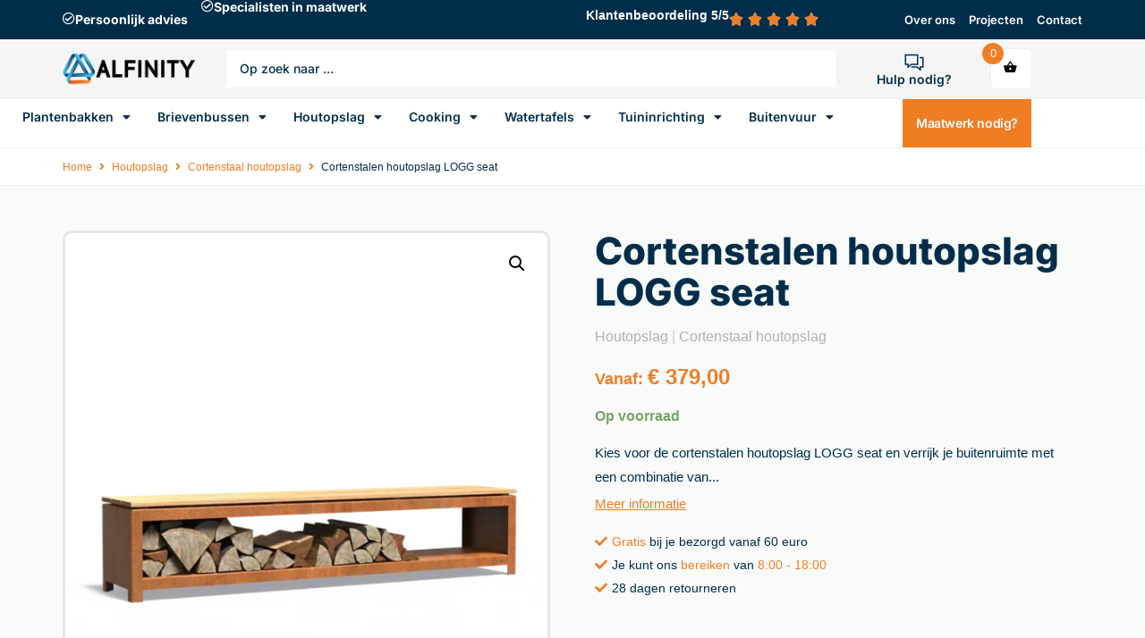

--- FILE ---
content_type: text/html; charset=UTF-8
request_url: https://alfinity.eu/product/cortenstalen-houtopslag-logg-seat/
body_size: 48834
content:
<!doctype html>
<html lang="nl-NL" prefix="og: https://ogp.me/ns#">
<head>
	<meta charset="UTF-8">
	<meta name="viewport" content="width=device-width, initial-scale=1">
	<link rel="profile" href="https://gmpg.org/xfn/11">
	
<!-- Search Engine Optimization door Rank Math - https://rankmath.com/ -->
<title>Cortenstalen houtopslag LOGG seat - Alfinity</title>
<meta name="description" content="Kies voor de cortenstalen houtopslag LOGG seat en verrijk je buitenruimte met een combinatie van stijl en functionaliteit."/>
<meta name="robots" content="follow, index, max-snippet:-1, max-video-preview:-1, max-image-preview:large"/>
<link rel="canonical" href="https://alfinity.eu/product/cortenstalen-houtopslag-logg-seat/" />
<meta property="og:locale" content="nl_NL" />
<meta property="og:type" content="product" />
<meta property="og:title" content="Cortenstalen houtopslag LOGG seat - Alfinity" />
<meta property="og:description" content="Kies voor de cortenstalen houtopslag LOGG seat en verrijk je buitenruimte met een combinatie van stijl en functionaliteit." />
<meta property="og:url" content="https://alfinity.eu/product/cortenstalen-houtopslag-logg-seat/" />
<meta property="og:site_name" content="Alfinity" />
<meta property="og:updated_time" content="2025-10-17T08:38:52+01:00" />
<meta property="og:image" content="https://alfinity.eu/wp-content/uploads/2023/11/Cortenstalen-houtopslag-LOGG-seat-BHS2H.webp" />
<meta property="og:image:secure_url" content="https://alfinity.eu/wp-content/uploads/2023/11/Cortenstalen-houtopslag-LOGG-seat-BHS2H.webp" />
<meta property="og:image:width" content="699" />
<meta property="og:image:height" content="699" />
<meta property="og:image:alt" content="Cortenstalen houtopslag LOGG seat BHS2H" />
<meta property="og:image:type" content="image/webp" />
<meta property="product:availability" content="instock" />
<meta name="twitter:card" content="summary_large_image" />
<meta name="twitter:title" content="Cortenstalen houtopslag LOGG seat - Alfinity" />
<meta name="twitter:description" content="Kies voor de cortenstalen houtopslag LOGG seat en verrijk je buitenruimte met een combinatie van stijl en functionaliteit." />
<meta name="twitter:image" content="https://alfinity.eu/wp-content/uploads/2023/11/Cortenstalen-houtopslag-LOGG-seat-BHS2H.webp" />
<script type="application/ld+json" class="rank-math-schema">{"@context":"https://schema.org","@graph":[{"@type":"Place","@id":"https://alfinity.eu/#place","address":{"@type":"PostalAddress","streetAddress":"Parallelstraat 76","addressRegion":"Amstenrade","postalCode":"6436BS","addressCountry":"Nederland"}},{"@type":["GardenStore","Organization"],"@id":"https://alfinity.eu/#organization","name":"Alfinity","url":"https://alfinity.eu","address":{"@type":"PostalAddress","streetAddress":"Parallelstraat 76","addressRegion":"Amstenrade","postalCode":"6436BS","addressCountry":"Nederland"},"logo":{"@type":"ImageObject","@id":"https://alfinity.eu/#logo","url":"https://alfinity.eu/wp-content/uploads/2023/12/LOGO-SITE-3_Tekengebied-1.jpg","contentUrl":"https://alfinity.eu/wp-content/uploads/2023/12/LOGO-SITE-3_Tekengebied-1.jpg","caption":"Alfinity","inLanguage":"nl-NL","width":"1042","height":"805"},"priceRange":"$$$","openingHours":["Monday,Tuesday,Wednesday,Thursday,Friday,Saturday,Sunday 09:00-17:00"],"description":"Ontdek onze unieke tuinproducten, inclusief brievenbussen, plantenbakken &amp; pakketbrievenbussen - perfecte mix van functionaliteit en stijl! Bestel nu.","location":{"@id":"https://alfinity.eu/#place"},"image":{"@id":"https://alfinity.eu/#logo"}},{"@type":"WebSite","@id":"https://alfinity.eu/#website","url":"https://alfinity.eu","name":"Alfinity","publisher":{"@id":"https://alfinity.eu/#organization"},"inLanguage":"nl-NL"},{"@type":"ImageObject","@id":"https://alfinity.eu/wp-content/uploads/2023/11/Cortenstalen-houtopslag-LOGG-seat-BHS2H.webp","url":"https://alfinity.eu/wp-content/uploads/2023/11/Cortenstalen-houtopslag-LOGG-seat-BHS2H.webp","width":"699","height":"699","caption":"Cortenstalen houtopslag LOGG seat BHS2H","inLanguage":"nl-NL"},{"@type":"BreadcrumbList","@id":"https://alfinity.eu/product/cortenstalen-houtopslag-logg-seat/#breadcrumb","itemListElement":[{"@type":"ListItem","position":"1","item":{"@id":"https://alfinity.eu","name":"Home"}},{"@type":"ListItem","position":"2","item":{"@id":"https://alfinity.eu/houtopslag/","name":"Houtopslag"}},{"@type":"ListItem","position":"3","item":{"@id":"https://alfinity.eu/product/cortenstalen-houtopslag-logg-seat/","name":"Cortenstalen houtopslag LOGG seat"}}]},{"@type":"ItemPage","@id":"https://alfinity.eu/product/cortenstalen-houtopslag-logg-seat/#webpage","url":"https://alfinity.eu/product/cortenstalen-houtopslag-logg-seat/","name":"Cortenstalen houtopslag LOGG seat - Alfinity","datePublished":"2023-11-25T15:35:34+01:00","dateModified":"2025-10-17T08:38:52+01:00","isPartOf":{"@id":"https://alfinity.eu/#website"},"primaryImageOfPage":{"@id":"https://alfinity.eu/wp-content/uploads/2023/11/Cortenstalen-houtopslag-LOGG-seat-BHS2H.webp"},"inLanguage":"nl-NL","breadcrumb":{"@id":"https://alfinity.eu/product/cortenstalen-houtopslag-logg-seat/#breadcrumb"}},{"@type":"Product","name":"Cortenstalen houtopslag LOGG seat - Alfinity","description":"Kies voor de cortenstalen houtopslag LOGG seat en verrijk je buitenruimte met een combinatie van stijl en functionaliteit.","sku":"BHS2HC","category":"Houtopslag","mainEntityOfPage":{"@id":"https://alfinity.eu/product/cortenstalen-houtopslag-logg-seat/#webpage"},"weight":{"@type":"QuantitativeValue","unitCode":"KGM"},"height":{"@type":"QuantitativeValue","unitCode":"MMT"},"width":{"@type":"QuantitativeValue","unitCode":"MMT"},"depth":{"@type":"QuantitativeValue","unitCode":"MMT"},"image":[{"@type":"ImageObject","url":"https://alfinity.eu/wp-content/uploads/2023/11/Cortenstalen-houtopslag-LOGG-seat-BHS2H.webp","height":"699","width":"699"},{"@type":"ImageObject","url":"https://alfinity.eu/wp-content/uploads/2023/11/Cortenstalen-houtopslag-LOGG-seat-BHS2.2H.webp","height":"699","width":"699"},{"@type":"ImageObject","url":"https://alfinity.eu/wp-content/uploads/2023/11/Cortenstalen-houtopslag-LOGG-seat-1.webp","height":"699","width":"699"},{"@type":"ImageObject","url":"https://alfinity.eu/wp-content/uploads/2023/11/Cortenstalen-houtopslag-LOGG-seat-2.webp","height":"699","width":"699"},{"@type":"ImageObject","url":"https://alfinity.eu/wp-content/uploads/2023/11/Cortenstalen-houtopslag-LOGG-seat-3.webp","height":"699","width":"699"}],"offers":{"@type":"AggregateOffer","lowPrice":"379.00","highPrice":"579.00","offerCount":"2","priceCurrency":"EUR","availability":"http://schema.org/InStock","seller":{"@type":"Organization","@id":"https://alfinity.eu/","name":"Alfinity","url":"https://alfinity.eu","logo":"https://alfinity.eu/wp-content/uploads/2023/12/LOGO-SITE-3_Tekengebied-1.jpg"},"url":"https://alfinity.eu/product/cortenstalen-houtopslag-logg-seat/"},"@id":"https://alfinity.eu/product/cortenstalen-houtopslag-logg-seat/#richSnippet"}]}</script>
<!-- /Rank Math WordPress SEO plugin -->

<link rel='dns-prefetch' href='//www.googletagmanager.com' />
<link rel="alternate" type="application/rss+xml" title="Alfinity &raquo; feed" href="https://alfinity.eu/feed/" />
<link rel="alternate" type="application/rss+xml" title="Alfinity &raquo; reacties feed" href="https://alfinity.eu/comments/feed/" />
<link rel="alternate" title="oEmbed (JSON)" type="application/json+oembed" href="https://alfinity.eu/wp-json/oembed/1.0/embed?url=https%3A%2F%2Falfinity.eu%2Fproduct%2Fcortenstalen-houtopslag-logg-seat%2F" />
<link rel="alternate" title="oEmbed (XML)" type="text/xml+oembed" href="https://alfinity.eu/wp-json/oembed/1.0/embed?url=https%3A%2F%2Falfinity.eu%2Fproduct%2Fcortenstalen-houtopslag-logg-seat%2F&#038;format=xml" />
<style id='wp-img-auto-sizes-contain-inline-css'>
img:is([sizes=auto i],[sizes^="auto," i]){contain-intrinsic-size:3000px 1500px}
/*# sourceURL=wp-img-auto-sizes-contain-inline-css */
</style>
<style id='wp-emoji-styles-inline-css'>

	img.wp-smiley, img.emoji {
		display: inline !important;
		border: none !important;
		box-shadow: none !important;
		height: 1em !important;
		width: 1em !important;
		margin: 0 0.07em !important;
		vertical-align: -0.1em !important;
		background: none !important;
		padding: 0 !important;
	}
/*# sourceURL=wp-emoji-styles-inline-css */
</style>
<link rel='stylesheet' id='wp-block-library-css' href='https://alfinity.eu/wp-includes/css/dist/block-library/style.min.css?ver=6.9' media='all' />
<style id='classic-theme-styles-inline-css'>
/*! This file is auto-generated */
.wp-block-button__link{color:#fff;background-color:#32373c;border-radius:9999px;box-shadow:none;text-decoration:none;padding:calc(.667em + 2px) calc(1.333em + 2px);font-size:1.125em}.wp-block-file__button{background:#32373c;color:#fff;text-decoration:none}
/*# sourceURL=/wp-includes/css/classic-themes.min.css */
</style>
<style id='global-styles-inline-css'>
:root{--wp--preset--aspect-ratio--square: 1;--wp--preset--aspect-ratio--4-3: 4/3;--wp--preset--aspect-ratio--3-4: 3/4;--wp--preset--aspect-ratio--3-2: 3/2;--wp--preset--aspect-ratio--2-3: 2/3;--wp--preset--aspect-ratio--16-9: 16/9;--wp--preset--aspect-ratio--9-16: 9/16;--wp--preset--color--black: #000000;--wp--preset--color--cyan-bluish-gray: #abb8c3;--wp--preset--color--white: #ffffff;--wp--preset--color--pale-pink: #f78da7;--wp--preset--color--vivid-red: #cf2e2e;--wp--preset--color--luminous-vivid-orange: #ff6900;--wp--preset--color--luminous-vivid-amber: #fcb900;--wp--preset--color--light-green-cyan: #7bdcb5;--wp--preset--color--vivid-green-cyan: #00d084;--wp--preset--color--pale-cyan-blue: #8ed1fc;--wp--preset--color--vivid-cyan-blue: #0693e3;--wp--preset--color--vivid-purple: #9b51e0;--wp--preset--gradient--vivid-cyan-blue-to-vivid-purple: linear-gradient(135deg,rgb(6,147,227) 0%,rgb(155,81,224) 100%);--wp--preset--gradient--light-green-cyan-to-vivid-green-cyan: linear-gradient(135deg,rgb(122,220,180) 0%,rgb(0,208,130) 100%);--wp--preset--gradient--luminous-vivid-amber-to-luminous-vivid-orange: linear-gradient(135deg,rgb(252,185,0) 0%,rgb(255,105,0) 100%);--wp--preset--gradient--luminous-vivid-orange-to-vivid-red: linear-gradient(135deg,rgb(255,105,0) 0%,rgb(207,46,46) 100%);--wp--preset--gradient--very-light-gray-to-cyan-bluish-gray: linear-gradient(135deg,rgb(238,238,238) 0%,rgb(169,184,195) 100%);--wp--preset--gradient--cool-to-warm-spectrum: linear-gradient(135deg,rgb(74,234,220) 0%,rgb(151,120,209) 20%,rgb(207,42,186) 40%,rgb(238,44,130) 60%,rgb(251,105,98) 80%,rgb(254,248,76) 100%);--wp--preset--gradient--blush-light-purple: linear-gradient(135deg,rgb(255,206,236) 0%,rgb(152,150,240) 100%);--wp--preset--gradient--blush-bordeaux: linear-gradient(135deg,rgb(254,205,165) 0%,rgb(254,45,45) 50%,rgb(107,0,62) 100%);--wp--preset--gradient--luminous-dusk: linear-gradient(135deg,rgb(255,203,112) 0%,rgb(199,81,192) 50%,rgb(65,88,208) 100%);--wp--preset--gradient--pale-ocean: linear-gradient(135deg,rgb(255,245,203) 0%,rgb(182,227,212) 50%,rgb(51,167,181) 100%);--wp--preset--gradient--electric-grass: linear-gradient(135deg,rgb(202,248,128) 0%,rgb(113,206,126) 100%);--wp--preset--gradient--midnight: linear-gradient(135deg,rgb(2,3,129) 0%,rgb(40,116,252) 100%);--wp--preset--font-size--small: 13px;--wp--preset--font-size--medium: 20px;--wp--preset--font-size--large: 36px;--wp--preset--font-size--x-large: 42px;--wp--preset--spacing--20: 0.44rem;--wp--preset--spacing--30: 0.67rem;--wp--preset--spacing--40: 1rem;--wp--preset--spacing--50: 1.5rem;--wp--preset--spacing--60: 2.25rem;--wp--preset--spacing--70: 3.38rem;--wp--preset--spacing--80: 5.06rem;--wp--preset--shadow--natural: 6px 6px 9px rgba(0, 0, 0, 0.2);--wp--preset--shadow--deep: 12px 12px 50px rgba(0, 0, 0, 0.4);--wp--preset--shadow--sharp: 6px 6px 0px rgba(0, 0, 0, 0.2);--wp--preset--shadow--outlined: 6px 6px 0px -3px rgb(255, 255, 255), 6px 6px rgb(0, 0, 0);--wp--preset--shadow--crisp: 6px 6px 0px rgb(0, 0, 0);}:where(.is-layout-flex){gap: 0.5em;}:where(.is-layout-grid){gap: 0.5em;}body .is-layout-flex{display: flex;}.is-layout-flex{flex-wrap: wrap;align-items: center;}.is-layout-flex > :is(*, div){margin: 0;}body .is-layout-grid{display: grid;}.is-layout-grid > :is(*, div){margin: 0;}:where(.wp-block-columns.is-layout-flex){gap: 2em;}:where(.wp-block-columns.is-layout-grid){gap: 2em;}:where(.wp-block-post-template.is-layout-flex){gap: 1.25em;}:where(.wp-block-post-template.is-layout-grid){gap: 1.25em;}.has-black-color{color: var(--wp--preset--color--black) !important;}.has-cyan-bluish-gray-color{color: var(--wp--preset--color--cyan-bluish-gray) !important;}.has-white-color{color: var(--wp--preset--color--white) !important;}.has-pale-pink-color{color: var(--wp--preset--color--pale-pink) !important;}.has-vivid-red-color{color: var(--wp--preset--color--vivid-red) !important;}.has-luminous-vivid-orange-color{color: var(--wp--preset--color--luminous-vivid-orange) !important;}.has-luminous-vivid-amber-color{color: var(--wp--preset--color--luminous-vivid-amber) !important;}.has-light-green-cyan-color{color: var(--wp--preset--color--light-green-cyan) !important;}.has-vivid-green-cyan-color{color: var(--wp--preset--color--vivid-green-cyan) !important;}.has-pale-cyan-blue-color{color: var(--wp--preset--color--pale-cyan-blue) !important;}.has-vivid-cyan-blue-color{color: var(--wp--preset--color--vivid-cyan-blue) !important;}.has-vivid-purple-color{color: var(--wp--preset--color--vivid-purple) !important;}.has-black-background-color{background-color: var(--wp--preset--color--black) !important;}.has-cyan-bluish-gray-background-color{background-color: var(--wp--preset--color--cyan-bluish-gray) !important;}.has-white-background-color{background-color: var(--wp--preset--color--white) !important;}.has-pale-pink-background-color{background-color: var(--wp--preset--color--pale-pink) !important;}.has-vivid-red-background-color{background-color: var(--wp--preset--color--vivid-red) !important;}.has-luminous-vivid-orange-background-color{background-color: var(--wp--preset--color--luminous-vivid-orange) !important;}.has-luminous-vivid-amber-background-color{background-color: var(--wp--preset--color--luminous-vivid-amber) !important;}.has-light-green-cyan-background-color{background-color: var(--wp--preset--color--light-green-cyan) !important;}.has-vivid-green-cyan-background-color{background-color: var(--wp--preset--color--vivid-green-cyan) !important;}.has-pale-cyan-blue-background-color{background-color: var(--wp--preset--color--pale-cyan-blue) !important;}.has-vivid-cyan-blue-background-color{background-color: var(--wp--preset--color--vivid-cyan-blue) !important;}.has-vivid-purple-background-color{background-color: var(--wp--preset--color--vivid-purple) !important;}.has-black-border-color{border-color: var(--wp--preset--color--black) !important;}.has-cyan-bluish-gray-border-color{border-color: var(--wp--preset--color--cyan-bluish-gray) !important;}.has-white-border-color{border-color: var(--wp--preset--color--white) !important;}.has-pale-pink-border-color{border-color: var(--wp--preset--color--pale-pink) !important;}.has-vivid-red-border-color{border-color: var(--wp--preset--color--vivid-red) !important;}.has-luminous-vivid-orange-border-color{border-color: var(--wp--preset--color--luminous-vivid-orange) !important;}.has-luminous-vivid-amber-border-color{border-color: var(--wp--preset--color--luminous-vivid-amber) !important;}.has-light-green-cyan-border-color{border-color: var(--wp--preset--color--light-green-cyan) !important;}.has-vivid-green-cyan-border-color{border-color: var(--wp--preset--color--vivid-green-cyan) !important;}.has-pale-cyan-blue-border-color{border-color: var(--wp--preset--color--pale-cyan-blue) !important;}.has-vivid-cyan-blue-border-color{border-color: var(--wp--preset--color--vivid-cyan-blue) !important;}.has-vivid-purple-border-color{border-color: var(--wp--preset--color--vivid-purple) !important;}.has-vivid-cyan-blue-to-vivid-purple-gradient-background{background: var(--wp--preset--gradient--vivid-cyan-blue-to-vivid-purple) !important;}.has-light-green-cyan-to-vivid-green-cyan-gradient-background{background: var(--wp--preset--gradient--light-green-cyan-to-vivid-green-cyan) !important;}.has-luminous-vivid-amber-to-luminous-vivid-orange-gradient-background{background: var(--wp--preset--gradient--luminous-vivid-amber-to-luminous-vivid-orange) !important;}.has-luminous-vivid-orange-to-vivid-red-gradient-background{background: var(--wp--preset--gradient--luminous-vivid-orange-to-vivid-red) !important;}.has-very-light-gray-to-cyan-bluish-gray-gradient-background{background: var(--wp--preset--gradient--very-light-gray-to-cyan-bluish-gray) !important;}.has-cool-to-warm-spectrum-gradient-background{background: var(--wp--preset--gradient--cool-to-warm-spectrum) !important;}.has-blush-light-purple-gradient-background{background: var(--wp--preset--gradient--blush-light-purple) !important;}.has-blush-bordeaux-gradient-background{background: var(--wp--preset--gradient--blush-bordeaux) !important;}.has-luminous-dusk-gradient-background{background: var(--wp--preset--gradient--luminous-dusk) !important;}.has-pale-ocean-gradient-background{background: var(--wp--preset--gradient--pale-ocean) !important;}.has-electric-grass-gradient-background{background: var(--wp--preset--gradient--electric-grass) !important;}.has-midnight-gradient-background{background: var(--wp--preset--gradient--midnight) !important;}.has-small-font-size{font-size: var(--wp--preset--font-size--small) !important;}.has-medium-font-size{font-size: var(--wp--preset--font-size--medium) !important;}.has-large-font-size{font-size: var(--wp--preset--font-size--large) !important;}.has-x-large-font-size{font-size: var(--wp--preset--font-size--x-large) !important;}
:where(.wp-block-post-template.is-layout-flex){gap: 1.25em;}:where(.wp-block-post-template.is-layout-grid){gap: 1.25em;}
:where(.wp-block-term-template.is-layout-flex){gap: 1.25em;}:where(.wp-block-term-template.is-layout-grid){gap: 1.25em;}
:where(.wp-block-columns.is-layout-flex){gap: 2em;}:where(.wp-block-columns.is-layout-grid){gap: 2em;}
:root :where(.wp-block-pullquote){font-size: 1.5em;line-height: 1.6;}
/*# sourceURL=global-styles-inline-css */
</style>
<link rel='stylesheet' id='photoswipe-css' href='https://alfinity.eu/wp-content/plugins/woocommerce/assets/css/photoswipe/photoswipe.min.css?ver=10.3.6' media='all' />
<link rel='stylesheet' id='photoswipe-default-skin-css' href='https://alfinity.eu/wp-content/plugins/woocommerce/assets/css/photoswipe/default-skin/default-skin.min.css?ver=10.3.6' media='all' />
<link rel='stylesheet' id='woocommerce-layout-css' href='https://alfinity.eu/wp-content/plugins/woocommerce/assets/css/woocommerce-layout.css?ver=10.3.6' media='all' />
<link rel='stylesheet' id='woocommerce-smallscreen-css' href='https://alfinity.eu/wp-content/plugins/woocommerce/assets/css/woocommerce-smallscreen.css?ver=10.3.6' media='only screen and (max-width: 768px)' />
<link rel='stylesheet' id='woocommerce-general-css' href='https://alfinity.eu/wp-content/plugins/woocommerce/assets/css/woocommerce.css?ver=10.3.6' media='all' />
<style id='woocommerce-inline-inline-css'>
.woocommerce form .form-row .required { visibility: visible; }
/*# sourceURL=woocommerce-inline-inline-css */
</style>
<link rel='stylesheet' id='brands-styles-css' href='https://alfinity.eu/wp-content/plugins/woocommerce/assets/css/brands.css?ver=10.3.6' media='all' />
<link rel='stylesheet' id='select2-css' href='https://alfinity.eu/wp-content/plugins/woocommerce/assets/css/select2.css?ver=10.3.6' media='all' />
<link rel='stylesheet' id='xoo-wsc-fonts-css' href='https://alfinity.eu/wp-content/plugins/woocommerce-side-cart-premium/assets/css/xoo-wsc-fonts.css?ver=3.2' media='all' />
<link rel='stylesheet' id='xoo-wsc-style-css' href='https://alfinity.eu/wp-content/plugins/woocommerce-side-cart-premium/assets/css/xoo-wsc-style.css?ver=3.2' media='all' />
<style id='xoo-wsc-style-inline-css'>

.xoo-wsc-sp-left-col img{
	max-width: 80px;
}
.xoo-wsc-sp-left-col{
	min-width: 80px;
}

.xoo-wsc-sp-right-col{
	font-size: 14px;
}

.xoo-wsc-sp-container{
	background-color: #eee;
}



.xoo-wsc-ft-buttons-cont a.xoo-wsc-ft-btn, .xoo-wsc-markup .xoo-wsc-btn, .xoo-wsc-markup .woocommerce-shipping-calculator button[type="submit"] {
	background-color: #f07e25;
	color: #ffffff;
	border: 2px solid #ffffff;
	padding: 10px 20px;
}

.xoo-wsc-ft-buttons-cont a.xoo-wsc-ft-btn:hover, .xoo-wsc-markup .xoo-wsc-btn:hover, .xoo-wsc-markup .woocommerce-shipping-calculator button[type="submit"]:hover {
	background-color: #ffffff;
	color: #000000;
	border: 2px solid #000000;
}


 

.xoo-wsc-footer{
	background-color: #ffffff;
	color: #000000;
	padding: 10px 20px;
}

.xoo-wsc-footer, .xoo-wsc-footer a, .xoo-wsc-footer .amount{
	font-size: 14px;
}

.xoo-wsc-ft-buttons-cont{
	grid-template-columns: auto;
}

.xoo-wsc-basket{
	bottom: 15px;
	right: 0px;
	background-color: #ffffff;
	color: #000000;
	box-shadow: 0 1px 10px 0;
	border-radius: 14px}


.xoo-wsc-bki{
	font-size: 30px}

.xoo-wsc-items-count{
	top: -12px;
	left: -12px;
}

.xoo-wsc-items-count{
	background-color: #000000;
	color: #ffffff;
}

.xoo-wsc-container, .xoo-wsc-slider{
	max-width: 350px;
	right: -350px;
	top: 0;bottom: 0;
	bottom: 0;
	font-family: Inter}


.xoo-wsc-cart-active .xoo-wsc-container, .xoo-wsc-slider-active .xoo-wsc-slider{
	right: 0;
}


.xoo-wsc-cart-active .xoo-wsc-basket{
	right: 350px;
}

.xoo-wsc-slider{
	right: -350px;
}

span.xoo-wsch-close {
    font-size: 16px;
    right: 10px;
}

.xoo-wsch-top{
	justify-content: center;
}

.xoo-wsch-text{
	font-size: 20px;
}

.xoo-wsc-header{
	color: #000000;
	background-color: #ffffff;
}

.xoo-wsc-sb-bar > span{
	background-color: #f07e25;
}

.xoo-wsc-body{
	background-color: #ffffff;
}

.xoo-wsc-body, .xoo-wsc-body span.amount, .xoo-wsc-body a{
	font-size: 16px;
	color: #000000;
}

.xoo-wsc-product{
	padding: 20px 15px;
}

.xoo-wsc-img-col{
	width: 35%;
}
.xoo-wsc-sum-col{
	width: 65%;
}

.xoo-wsc-sum-col{
	justify-content: center;
}

/***** Quantity *****/

.xoo-wsc-qty-box{
	max-width: 75px;
}

.xoo-wsc-qty-box.xoo-wsc-qtb-square{
	border-color: #000000;
}

input[type="number"].xoo-wsc-qty{
	border-color: #000000;
	background-color: #ffffff;
	color: #000000;
	height: 28px;
	line-height: 28px;
}

input[type="number"].xoo-wsc-qty, .xoo-wsc-qtb-square{
	border-width: 1px;
	border-style: solid;
}
.xoo-wsc-chng{
	background-color: #ffffff;
	color: #000000;
}

/** Shortcode **/
.xoo-wsc-sc-count{
	background-color: #f07e25;
	color: #ffffff;
}

.xoo-wsc-sc-bki{
	font-size: 24px;
	color: 24;
}
.xoo-wsc-sc-cont{
	color: #000000;
}



/*# sourceURL=xoo-wsc-style-inline-css */
</style>
<link rel='stylesheet' id='hello-elementor-css' href='https://alfinity.eu/wp-content/themes/hello-elementor/style.min.css?ver=2.9.0' media='all' />
<link rel='stylesheet' id='hello-elementor-theme-style-css' href='https://alfinity.eu/wp-content/themes/hello-elementor/theme.min.css?ver=2.9.0' media='all' />
<link rel='stylesheet' id='elementor-frontend-css' href='https://alfinity.eu/wp-content/plugins/elementor/assets/css/frontend.min.css?ver=3.33.3' media='all' />
<link rel='stylesheet' id='elementor-post-6-css' href='https://alfinity.eu/wp-content/uploads/elementor/css/post-6.css?ver=1765039699' media='all' />
<link rel='stylesheet' id='widget-icon-box-css' href='https://alfinity.eu/wp-content/plugins/elementor/assets/css/widget-icon-box.min.css?ver=3.33.3' media='all' />
<link rel='stylesheet' id='widget-rating-css' href='https://alfinity.eu/wp-content/plugins/elementor/assets/css/widget-rating.min.css?ver=3.33.3' media='all' />
<link rel='stylesheet' id='widget-heading-css' href='https://alfinity.eu/wp-content/plugins/elementor/assets/css/widget-heading.min.css?ver=3.33.3' media='all' />
<link rel='stylesheet' id='widget-nav-menu-css' href='https://alfinity.eu/wp-content/plugins/elementor-pro/assets/css/widget-nav-menu.min.css?ver=3.33.2' media='all' />
<link rel='stylesheet' id='widget-image-css' href='https://alfinity.eu/wp-content/plugins/elementor/assets/css/widget-image.min.css?ver=3.33.3' media='all' />
<link rel='stylesheet' id='e-sticky-css' href='https://alfinity.eu/wp-content/plugins/elementor-pro/assets/css/modules/sticky.min.css?ver=3.33.2' media='all' />
<link rel='stylesheet' id='swiper-css' href='https://alfinity.eu/wp-content/plugins/elementor/assets/lib/swiper/v8/css/swiper.min.css?ver=8.4.5' media='all' />
<link rel='stylesheet' id='e-swiper-css' href='https://alfinity.eu/wp-content/plugins/elementor/assets/css/conditionals/e-swiper.min.css?ver=3.33.3' media='all' />
<link rel='stylesheet' id='widget-social-icons-css' href='https://alfinity.eu/wp-content/plugins/elementor/assets/css/widget-social-icons.min.css?ver=3.33.3' media='all' />
<link rel='stylesheet' id='e-apple-webkit-css' href='https://alfinity.eu/wp-content/plugins/elementor/assets/css/conditionals/apple-webkit.min.css?ver=3.33.3' media='all' />
<link rel='stylesheet' id='widget-icon-list-css' href='https://alfinity.eu/wp-content/plugins/elementor/assets/css/widget-icon-list.min.css?ver=3.33.3' media='all' />
<link rel='stylesheet' id='widget-woocommerce-product-images-css' href='https://alfinity.eu/wp-content/plugins/elementor-pro/assets/css/widget-woocommerce-product-images.min.css?ver=3.33.2' media='all' />
<link rel='stylesheet' id='widget-woocommerce-product-price-css' href='https://alfinity.eu/wp-content/plugins/elementor-pro/assets/css/widget-woocommerce-product-price.min.css?ver=3.33.2' media='all' />
<link rel='stylesheet' id='widget-woocommerce-product-add-to-cart-css' href='https://alfinity.eu/wp-content/plugins/elementor-pro/assets/css/widget-woocommerce-product-add-to-cart.min.css?ver=3.33.2' media='all' />
<link rel='stylesheet' id='widget-woocommerce-product-additional-information-css' href='https://alfinity.eu/wp-content/plugins/elementor-pro/assets/css/widget-woocommerce-product-additional-information.min.css?ver=3.33.2' media='all' />
<link rel='stylesheet' id='jet-blocks-css' href='https://alfinity.eu/wp-content/uploads/elementor/css/custom-jet-blocks.css?ver=1.3.21' media='all' />
<link rel='stylesheet' id='elementor-icons-css' href='https://alfinity.eu/wp-content/plugins/elementor/assets/lib/eicons/css/elementor-icons.min.css?ver=5.44.0' media='all' />
<link rel='stylesheet' id='jet-tabs-frontend-css' href='https://alfinity.eu/wp-content/plugins/jet-tabs/assets/css/jet-tabs-frontend.css?ver=2.2.12' media='all' />
<link rel='stylesheet' id='jet-tricks-frontend-css' href='https://alfinity.eu/wp-content/plugins/jet-tricks/assets/css/jet-tricks-frontend.css?ver=1.5.9' media='all' />
<link rel='stylesheet' id='jet-engine-frontend-css' href='https://alfinity.eu/wp-content/plugins/jet-engine/assets/css/frontend.css?ver=3.8.0' media='all' />
<link rel='stylesheet' id='elementor-post-2317-css' href='https://alfinity.eu/wp-content/uploads/elementor/css/post-2317.css?ver=1765039700' media='all' />
<link rel='stylesheet' id='elementor-post-4315-css' href='https://alfinity.eu/wp-content/uploads/elementor/css/post-4315.css?ver=1765039700' media='all' />
<link rel='stylesheet' id='elementor-post-4394-css' href='https://alfinity.eu/wp-content/uploads/elementor/css/post-4394.css?ver=1765039700' media='all' />
<link rel='stylesheet' id='elementor-post-4576-css' href='https://alfinity.eu/wp-content/uploads/elementor/css/post-4576.css?ver=1765039701' media='all' />
<link rel='stylesheet' id='elementor-post-4571-css' href='https://alfinity.eu/wp-content/uploads/elementor/css/post-4571.css?ver=1765039701' media='all' />
<link rel='stylesheet' id='elementor-post-4476-css' href='https://alfinity.eu/wp-content/uploads/elementor/css/post-4476.css?ver=1765039701' media='all' />
<link rel='stylesheet' id='wcpa-frontend-css' href='https://alfinity.eu/wp-content/plugins/woo-custom-product-addons-pro/assets/css/style_1.css?ver=5.3.1' media='all' />
<link rel='stylesheet' id='mollie-applepaydirect-css' href='https://alfinity.eu/wp-content/plugins/mollie-payments-for-woocommerce/public/css/mollie-applepaydirect.min.css?ver=1763459575' media='screen' />
<link rel='stylesheet' id='woovr-frontend-css' href='https://alfinity.eu/wp-content/plugins/wpc-variations-radio-buttons/assets/css/frontend.css?ver=3.7.2' media='all' />
<link rel='stylesheet' id='jquery-chosen-css' href='https://alfinity.eu/wp-content/plugins/jet-search/assets/lib/chosen/chosen.min.css?ver=1.8.7' media='all' />
<link rel='stylesheet' id='jet-search-css' href='https://alfinity.eu/wp-content/plugins/jet-search/assets/css/jet-search.css?ver=3.5.16' media='all' />
<link rel='stylesheet' id='elementor-gf-local-inter-css' href='https://alfinity.eu/wp-content/uploads/elementor/google-fonts/css/inter.css?ver=1742800155' media='all' />
<link rel='stylesheet' id='elementor-icons-shared-0-css' href='https://alfinity.eu/wp-content/plugins/elementor/assets/lib/font-awesome/css/fontawesome.min.css?ver=5.15.3' media='all' />
<link rel='stylesheet' id='elementor-icons-fa-regular-css' href='https://alfinity.eu/wp-content/plugins/elementor/assets/lib/font-awesome/css/regular.min.css?ver=5.15.3' media='all' />
<link rel='stylesheet' id='elementor-icons-fa-solid-css' href='https://alfinity.eu/wp-content/plugins/elementor/assets/lib/font-awesome/css/solid.min.css?ver=5.15.3' media='all' />
<link rel='stylesheet' id='elementor-icons-fa-brands-css' href='https://alfinity.eu/wp-content/plugins/elementor/assets/lib/font-awesome/css/brands.min.css?ver=5.15.3' media='all' />
<script src="https://alfinity.eu/wp-includes/js/jquery/jquery.min.js?ver=3.7.1" id="jquery-core-js"></script>
<script src="https://alfinity.eu/wp-includes/js/jquery/jquery-migrate.min.js?ver=3.4.1" id="jquery-migrate-js"></script>
<script src="https://alfinity.eu/wp-includes/js/imagesloaded.min.js?ver=6.9" id="imagesLoaded-js"></script>
<script src="https://alfinity.eu/wp-content/plugins/woocommerce/assets/js/jquery-blockui/jquery.blockUI.min.js?ver=2.7.0-wc.10.3.6" id="wc-jquery-blockui-js" defer data-wp-strategy="defer"></script>
<script id="wc-add-to-cart-js-extra">
var wc_add_to_cart_params = {"ajax_url":"/wp-admin/admin-ajax.php","wc_ajax_url":"/?wc-ajax=%%endpoint%%","i18n_view_cart":"Bekijk winkelwagen","cart_url":"https://alfinity.eu/winkelwagen/","is_cart":"","cart_redirect_after_add":"no"};
//# sourceURL=wc-add-to-cart-js-extra
</script>
<script src="https://alfinity.eu/wp-content/plugins/woocommerce/assets/js/frontend/add-to-cart.min.js?ver=10.3.6" id="wc-add-to-cart-js" defer data-wp-strategy="defer"></script>
<script src="https://alfinity.eu/wp-content/plugins/woocommerce/assets/js/zoom/jquery.zoom.min.js?ver=1.7.21-wc.10.3.6" id="wc-zoom-js" defer data-wp-strategy="defer"></script>
<script src="https://alfinity.eu/wp-content/plugins/woocommerce/assets/js/flexslider/jquery.flexslider.min.js?ver=2.7.2-wc.10.3.6" id="wc-flexslider-js" defer data-wp-strategy="defer"></script>
<script src="https://alfinity.eu/wp-content/plugins/woocommerce/assets/js/photoswipe/photoswipe.min.js?ver=4.1.1-wc.10.3.6" id="wc-photoswipe-js" defer data-wp-strategy="defer"></script>
<script src="https://alfinity.eu/wp-content/plugins/woocommerce/assets/js/photoswipe/photoswipe-ui-default.min.js?ver=4.1.1-wc.10.3.6" id="wc-photoswipe-ui-default-js" defer data-wp-strategy="defer"></script>
<script id="wc-single-product-js-extra">
var wc_single_product_params = {"i18n_required_rating_text":"Selecteer een waardering","i18n_rating_options":["1 van de 5 sterren","2 van de 5 sterren","3 van de 5 sterren","4 van de 5 sterren","5 van de 5 sterren"],"i18n_product_gallery_trigger_text":"Afbeeldinggalerij in volledig scherm bekijken","review_rating_required":"no","flexslider":{"rtl":false,"animation":"slide","smoothHeight":true,"directionNav":false,"controlNav":"thumbnails","slideshow":false,"animationSpeed":500,"animationLoop":false,"allowOneSlide":false},"zoom_enabled":"1","zoom_options":[],"photoswipe_enabled":"1","photoswipe_options":{"shareEl":false,"closeOnScroll":false,"history":false,"hideAnimationDuration":0,"showAnimationDuration":0},"flexslider_enabled":"1"};
//# sourceURL=wc-single-product-js-extra
</script>
<script src="https://alfinity.eu/wp-content/plugins/woocommerce/assets/js/frontend/single-product.min.js?ver=10.3.6" id="wc-single-product-js" defer data-wp-strategy="defer"></script>
<script src="https://alfinity.eu/wp-content/plugins/woocommerce/assets/js/js-cookie/js.cookie.min.js?ver=2.1.4-wc.10.3.6" id="wc-js-cookie-js" defer data-wp-strategy="defer"></script>
<script id="woocommerce-js-extra">
var woocommerce_params = {"ajax_url":"/wp-admin/admin-ajax.php","wc_ajax_url":"/?wc-ajax=%%endpoint%%","i18n_password_show":"Wachtwoord weergeven","i18n_password_hide":"Wachtwoord verbergen"};
//# sourceURL=woocommerce-js-extra
</script>
<script src="https://alfinity.eu/wp-content/plugins/woocommerce/assets/js/frontend/woocommerce.min.js?ver=10.3.6" id="woocommerce-js" defer data-wp-strategy="defer"></script>
<script id="wc-country-select-js-extra">
var wc_country_select_params = {"countries":"{\"BE\":[],\"NL\":[]}","i18n_select_state_text":"Selecteer een optie\u2026","i18n_no_matches":"Geen overeenkomsten gevonden","i18n_ajax_error":"Laden mislukt","i18n_input_too_short_1":"Voer 1 of meer tekens in","i18n_input_too_short_n":"Voer %qty% of meer tekens in","i18n_input_too_long_1":"Verwijder 1 teken","i18n_input_too_long_n":"Verwijder %qty% tekens","i18n_selection_too_long_1":"Je mag slechts 1 item selecteren","i18n_selection_too_long_n":"Je mag slechts %qty% items selecteren","i18n_load_more":"Meer resultaten aan het laden\u2026","i18n_searching":"Bezig met zoeken\u2026"};
//# sourceURL=wc-country-select-js-extra
</script>
<script src="https://alfinity.eu/wp-content/plugins/woocommerce/assets/js/frontend/country-select.min.js?ver=10.3.6" id="wc-country-select-js" defer data-wp-strategy="defer"></script>
<script src="https://alfinity.eu/wp-content/plugins/woocommerce/assets/js/selectWoo/selectWoo.full.min.js?ver=1.0.9-wc.10.3.6" id="selectWoo-js" defer data-wp-strategy="defer"></script>

<!-- Google tag (gtag.js) snippet toegevoegd door Site Kit -->
<!-- Google Analytics snippet toegevoegd door Site Kit -->
<script src="https://www.googletagmanager.com/gtag/js?id=G-QQVHR0CCC9" id="google_gtagjs-js" async></script>
<script id="google_gtagjs-js-after">
window.dataLayer = window.dataLayer || [];function gtag(){dataLayer.push(arguments);}
gtag("set","linker",{"domains":["alfinity.eu"]});
gtag("js", new Date());
gtag("set", "developer_id.dZTNiMT", true);
gtag("config", "G-QQVHR0CCC9");
//# sourceURL=google_gtagjs-js-after
</script>
<script src="https://alfinity.eu/wp-content/plugins/woocommerce/assets/js/select2/select2.full.min.js?ver=4.0.3-wc.10.3.6" id="wc-select2-js" defer data-wp-strategy="defer"></script>
<link rel="https://api.w.org/" href="https://alfinity.eu/wp-json/" /><link rel="alternate" title="JSON" type="application/json" href="https://alfinity.eu/wp-json/wp/v2/product/5630" /><link rel="EditURI" type="application/rsd+xml" title="RSD" href="https://alfinity.eu/xmlrpc.php?rsd" />
<meta name="generator" content="WordPress 6.9" />
<link rel='shortlink' href='https://alfinity.eu/?p=5630' />
<meta name="generator" content="Site Kit by Google 1.167.0" /><style id="woo-custom-stock-status" data-wcss-ver="1.6.6" >.woocommerce div.product .woo-custom-stock-status.in_stock_color { color: #77a464 !important; font-size: inherit }.woo-custom-stock-status.in_stock_color { color: #77a464 !important; font-size: inherit }.wc-block-components-product-badge{display:none!important;}ul .in_stock_color,ul.products .in_stock_color, li.wc-block-grid__product .in_stock_color { color: #77a464 !important; font-size: inherit }.woocommerce-table__product-name .in_stock_color { color: #77a464 !important; font-size: inherit }p.in_stock_color { color: #77a464 !important; font-size: inherit }.woocommerce div.product .wc-block-components-product-price .woo-custom-stock-status{font-size:16px}.woocommerce div.product .woo-custom-stock-status.only_s_left_in_stock_color { color: #77a464 !important; font-size: inherit }.woo-custom-stock-status.only_s_left_in_stock_color { color: #77a464 !important; font-size: inherit }.wc-block-components-product-badge{display:none!important;}ul .only_s_left_in_stock_color,ul.products .only_s_left_in_stock_color, li.wc-block-grid__product .only_s_left_in_stock_color { color: #77a464 !important; font-size: inherit }.woocommerce-table__product-name .only_s_left_in_stock_color { color: #77a464 !important; font-size: inherit }p.only_s_left_in_stock_color { color: #77a464 !important; font-size: inherit }.woocommerce div.product .wc-block-components-product-price .woo-custom-stock-status{font-size:16px}.woocommerce div.product .woo-custom-stock-status.can_be_backordered_color { color: #77a464 !important; font-size: inherit }.woo-custom-stock-status.can_be_backordered_color { color: #77a464 !important; font-size: inherit }.wc-block-components-product-badge{display:none!important;}ul .can_be_backordered_color,ul.products .can_be_backordered_color, li.wc-block-grid__product .can_be_backordered_color { color: #77a464 !important; font-size: inherit }.woocommerce-table__product-name .can_be_backordered_color { color: #77a464 !important; font-size: inherit }p.can_be_backordered_color { color: #77a464 !important; font-size: inherit }.woocommerce div.product .wc-block-components-product-price .woo-custom-stock-status{font-size:16px}.woocommerce div.product .woo-custom-stock-status.s_in_stock_color { color: #77a464 !important; font-size: inherit }.woo-custom-stock-status.s_in_stock_color { color: #77a464 !important; font-size: inherit }.wc-block-components-product-badge{display:none!important;}ul .s_in_stock_color,ul.products .s_in_stock_color, li.wc-block-grid__product .s_in_stock_color { color: #77a464 !important; font-size: inherit }.woocommerce-table__product-name .s_in_stock_color { color: #77a464 !important; font-size: inherit }p.s_in_stock_color { color: #77a464 !important; font-size: inherit }.woocommerce div.product .wc-block-components-product-price .woo-custom-stock-status{font-size:16px}.woocommerce div.product .woo-custom-stock-status.available_on_backorder_color { color: #77a464 !important; font-size: inherit }.woo-custom-stock-status.available_on_backorder_color { color: #77a464 !important; font-size: inherit }.wc-block-components-product-badge{display:none!important;}ul .available_on_backorder_color,ul.products .available_on_backorder_color, li.wc-block-grid__product .available_on_backorder_color { color: #77a464 !important; font-size: inherit }.woocommerce-table__product-name .available_on_backorder_color { color: #77a464 !important; font-size: inherit }p.available_on_backorder_color { color: #77a464 !important; font-size: inherit }.woocommerce div.product .wc-block-components-product-price .woo-custom-stock-status{font-size:16px}.woocommerce div.product .woo-custom-stock-status.out_of_stock_color { color: #ff0000 !important; font-size: inherit }.woo-custom-stock-status.out_of_stock_color { color: #ff0000 !important; font-size: inherit }.wc-block-components-product-badge{display:none!important;}ul .out_of_stock_color,ul.products .out_of_stock_color, li.wc-block-grid__product .out_of_stock_color { color: #ff0000 !important; font-size: inherit }.woocommerce-table__product-name .out_of_stock_color { color: #ff0000 !important; font-size: inherit }p.out_of_stock_color { color: #ff0000 !important; font-size: inherit }.woocommerce div.product .wc-block-components-product-price .woo-custom-stock-status{font-size:16px}.woocommerce div.product .woo-custom-stock-status.grouped_product_stock_status_color { color: #77a464 !important; font-size: inherit }.woo-custom-stock-status.grouped_product_stock_status_color { color: #77a464 !important; font-size: inherit }.wc-block-components-product-badge{display:none!important;}ul .grouped_product_stock_status_color,ul.products .grouped_product_stock_status_color, li.wc-block-grid__product .grouped_product_stock_status_color { color: #77a464 !important; font-size: inherit }.woocommerce-table__product-name .grouped_product_stock_status_color { color: #77a464 !important; font-size: inherit }p.grouped_product_stock_status_color { color: #77a464 !important; font-size: inherit }.woocommerce div.product .wc-block-components-product-price .woo-custom-stock-status{font-size:16px}.wd-product-stock.stock{display:none}.woocommerce-variation-price:not(:empty)+.woocommerce-variation-availability { margin-left: 0px; }.woocommerce-variation-price{
		        display:block!important}.woocommerce-variation-availability{
		        display:block!important}</style><!-- woo-custom-stock-status-color-css --><script></script><!-- woo-custom-stock-status-js -->	<noscript><style>.woocommerce-product-gallery{ opacity: 1 !important; }</style></noscript>
	<meta name="generator" content="Elementor 3.33.3; features: additional_custom_breakpoints; settings: css_print_method-external, google_font-enabled, font_display-swap">
<script>
document.addEventListener('DOMContentLoaded', function() {
    // Get the current URL
    const currentURL = window.location.href;

    // Get all elements with class "jet-engine-listing-overlay-wrap"
    const overlayWraps = document.querySelectorAll('.jet-engine-listing-overlay-wrap');

    // Iterate through all overlay wraps
    overlayWraps.forEach(overlayWrap => {
        // Get the data-url attribute of the current overlay wrap
        const dataUrl = overlayWrap.getAttribute('data-url');

        // Find the listing item associated with this overlay wrap
        const listingItem = overlayWrap.closest('.jet-listing-grid__item');

        // Find the link element within the listing item
        const linkElement = listingItem.querySelector('.jet-engine-listing-overlay-wrap');

        // Check if the data-url matches the current URL
        if (dataUrl === currentURL) {
            // Add the 'active' class to the link element to style it
            linkElement.classList.add('active');
        }
    });
});
</script>

			<style>
				.e-con.e-parent:nth-of-type(n+4):not(.e-lazyloaded):not(.e-no-lazyload),
				.e-con.e-parent:nth-of-type(n+4):not(.e-lazyloaded):not(.e-no-lazyload) * {
					background-image: none !important;
				}
				@media screen and (max-height: 1024px) {
					.e-con.e-parent:nth-of-type(n+3):not(.e-lazyloaded):not(.e-no-lazyload),
					.e-con.e-parent:nth-of-type(n+3):not(.e-lazyloaded):not(.e-no-lazyload) * {
						background-image: none !important;
					}
				}
				@media screen and (max-height: 640px) {
					.e-con.e-parent:nth-of-type(n+2):not(.e-lazyloaded):not(.e-no-lazyload),
					.e-con.e-parent:nth-of-type(n+2):not(.e-lazyloaded):not(.e-no-lazyload) * {
						background-image: none !important;
					}
				}
			</style>
			<style>:root{  --wcpasectiontitlesize:14px;   --wcpalabelsize:14px;   --wcpadescsize:13px;   --wcpaerrorsize:13px;   --wcpalabelweight:normal;   --wcpadescweight:normal;   --wcpaborderwidth:1px;   --wcpaborderradius:6px;   --wcpainputheight:45px;   --wcpachecklabelsize:14px;   --wcpacheckborderwidth:1px;   --wcpacheckwidth:20px;   --wcpacheckheight:20px;   --wcpacheckborderradius:4px;   --wcpacheckbuttonradius:5px;   --wcpacheckbuttonborder:2px;   --wcpaqtywidth:100px;   --wcpaqtyheight:45px;   --wcpaqtyradius:6px; }:root{  --wcpasectiontitlecolor:#4A4A4A;   --wcpasectiontitlebg:rgba(238,238,238,0.28);   --wcpalinecolor:#f0f0f0;   --wcpabuttoncolor:#f07e25;   --wcpalabelcolor:#424242;   --wcpadesccolor:#797979;   --wcpabordercolor:#f0f0f0;   --wcpabordercolorfocus:#f07e25;   --wcpainputbgcolor:#FFFFFF;   --wcpainputcolor:#5d5d5d;   --wcpachecklabelcolor:#4a4a4a;   --wcpacheckbgcolor:#f07e25;   --wcpacheckbordercolor:#f0f0f0;   --wcpachecktickcolor:#ffffff;   --wcparadiobgcolor:#f07e25;   --wcparadiobordercolor:#f0f0f0;   --wcparadioselbordercolor:#f07e25;   --wcpabuttontextcolor:#ffffff;   --wcpaerrorcolor:#F55050;   --wcpacheckbuttoncolor:#CAE2F9;   --wcpacheckbuttonbordercolor:#EEEEEE;   --wcpacheckbuttonselectioncolor:#CECECE;   --wcpaimageselectionoutline:#f07e25;   --wcpaimagetickbg:#f07e25;   --wcpaimagetickcolor:#FFFFFF;   --wcpaimagetickborder:#FFFFFF;   --wcpaimagemagnifierbg:#f07e25;   --wcpaimagemagnifiercolor:#ffffff;   --wcpaimagemagnifierborder:#FFFFFF;   --wcpaimageselectionshadow:#f0f0f0;   --wcpachecktogglebg:#CAE2F9;   --wcpachecktogglecirclecolor:#FFFFFF;   --wcpachecktogglebgactive:#BADA55;   --wcpaqtybuttoncolor:#EEEEEE;   --wcpaqtybuttonhovercolor:#DDDDDD;   --wcpaqtybuttontextcolor:#424242; }:root{  --wcpaleftlabelwidth:120px; }</style><link rel="icon" href="https://alfinity.eu/wp-content/uploads/2024/03/2021_Alfinity_logo-goed2-kopie-1-1-100x100.png" sizes="32x32" />
<link rel="icon" href="https://alfinity.eu/wp-content/uploads/2024/03/2021_Alfinity_logo-goed2-kopie-1-1-300x300.png" sizes="192x192" />
<link rel="apple-touch-icon" href="https://alfinity.eu/wp-content/uploads/2024/03/2021_Alfinity_logo-goed2-kopie-1-1-300x300.png" />
<meta name="msapplication-TileImage" content="https://alfinity.eu/wp-content/uploads/2024/03/2021_Alfinity_logo-goed2-kopie-1-1-300x300.png" />
		<style id="wp-custom-css">
			.elementor-icon-box-title {
  margin-top: 0px;
}
.jet-blocks-cart__heading-link {
  display: flex;
  flex-direction: column;
}
.limiter .jet-listing-dynamic-link__label {
  overflow: hidden;
  display: -webkit-box;
  -webkit-line-clamp: 2;
  -webkit-box-orient: vertical;
}
.product-listing .woocommerce-Price-amount bdi {
  color: #f07e25;
  font-weight: 700;
  font-size: 14px;
}
.product-listing .price {
	margin-bottom:0!important;
	font-size:14px;
}

.product-listing .input-text {
	padding: 0.3rem!important;
	border: 1px solid #ececec!important;
	width: 56x!important;
}
.jet-listing-grid__slider-icon.slick-arrow {
    width: 32px;
    height: 32px;
    border-radius:8px;
}
.jet-listing-grid__slider-icon.slick-arrow svg {
    height: 20px;
}
.home-about .elementor-cta__bg, .home-about .elementor-cta__bg-overlay {
-webkit-border-top-left-radius: 6px;
-webkit-border-top-right-radius: 6px;
-moz-border-radius-topleft: 6px;
-moz-border-radius-topright: 6px;
border-top-left-radius: 6px;
border-top-right-radius: 6px;
}
.home-about .elementor-cta__content {
-webkit-border-bottom-right-radius: 6px;
-webkit-border-bottom-left-radius: 6px;
-moz-border-radius-bottomright: 6px;
-moz-border-radius-bottomleft: 6px;
border-bottom-right-radius: 6px;
border-bottom-left-radius: 6px;
	}

/* Default style for buttons */
.product-button {
}

/* Style for the active button */
.product-button .jet-listing-dynamic-link__link.active {
  background-color: #ff6600!important;
  color: #fff!important;
}

.woocommerce div.product form.cart {
    margin-bottom: 2em;
    flex-direction: column;
}
.tm-extra-product-options .tc-element-container  {
    padding: 5px 15px 5px 15px;
    background-color: #FFFFFF;
    border-style: solid;
    border-width: 1px 1px 1px 1px;
    border-color: #EFEFEF;
    border-radius: 10px 10px 10px 10px;
}
.tm-extra-product-options .checkbox-image {
    height: 80px;
    width: 100%;
    object-fit: cover;
    border-radius: 8px;
    border: 1px solid #EFEFEF;
}
.checkbox-image-label{
    font-size: 14px;
    font-weight: 500;
    letter-spacing: -0.3px;
	  line-height:1.2;
}
.jet-listing-grid.jet-listing .materialen:before {
content: “Dessert”;
font-size: 40px;
}
.omschrijving ul, .omschrijving ol {
	padding:0 0 0 17px;
	margin:10px 0 30px;
}
.page-content ul, .page-content ol {
	padding:0 0 0 13px;
	margin:10px 0 30px;
}
.e-atc-qty-button-holder {
	display:block!important;
}
.jet-listing-grid__item .active {
	opacity:1;
	pointer-events: none;
  border: 2px solid #f07e25;
	border-radius:10px;
}
.jet-listing-dynamic-repeater__item span:before {
	font-family: "Font Awesome 5 Free";
  content: "\f00c";
  font-weight: bold;
	color:#f07e25;
	margin-right:5px;
}
.jet-listing-dynamic-repeater__item  {
  display: inline-block;
	list-style-type: none;
}
.jet-listing-dynamic-repeater__item mark {
	color:#f07e25;
	background:none;
	display: contents;
}

@supports (-webkit-appearance: none) or (-moz-appearance: none) {
  input[type=checkbox],
input[type=radio] {
    --active: #f07e25;
    --active-inner: #fff;
    --focus: 2px rgba(39, 94, 254, .3);
    --border: #f07e25;
    --border-hover: #f07e25;
    --background: #fff;
    --disabled: #F6F8FF;
    --disabled-inner: #E1E6F9;
    -webkit-appearance: none;
    -moz-appearance: none;
    height: 21px;
    outline: none;
    display: inline-block;
    vertical-align: top;
    position: relative;
    margin: 0;
    cursor: pointer;
    border: 1px solid var(--bc, var(--border));
    background: var(--b, var(--background));
    transition: background 0.3s, border-color 0.3s, box-shadow 0.2s;
  }
  input[type=checkbox]:after,
input[type=radio]:after {
    content: "";
    display: block;
    left: 0;
    top: 0;
    position: absolute;
    transition: transform var(--d-t, 0.3s) var(--d-t-e, ease), opacity var(--d-o, 0.2s);
  }
  input[type=checkbox]:checked,
input[type=radio]:checked {
    --b: var(--active);
    --bc: var(--active);
    --d-o: .3s;
    --d-t: .6s;
    --d-t-e: cubic-bezier(.2, .85, .32, 1.2);
  }
  input[type=checkbox]:disabled,
input[type=radio]:disabled {
    --b: var(--disabled);
    cursor: not-allowed;
    opacity: 0.9;
  }
  input[type=checkbox]:disabled:checked,
input[type=radio]:disabled:checked {
    --b: var(--disabled-inner);
    --bc: var(--border);
  }
  input[type=checkbox]:disabled + label,
input[type=radio]:disabled + label {
    cursor: not-allowed;
  }
  input[type=checkbox]:hover:not(:checked):not(:disabled),
input[type=radio]:hover:not(:checked):not(:disabled) {
    --bc: var(--border-hover);
  }
  input[type=checkbox]:focus,
input[type=radio]:focus {
    box-shadow: 0 0 0 var(--focus);
  }
  input[type=checkbox]:not(.switch),
input[type=radio]:not(.switch) {
    width: 21px;
  }
  input[type=checkbox]:not(.switch):after,
input[type=radio]:not(.switch):after {
    opacity: var(--o, 0);
  }
  input[type=checkbox]:not(.switch):checked,
input[type=radio]:not(.switch):checked {
    --o: 1;
  }
  input[type=checkbox] + label,
input[type=radio] + label {
    font-size: 14px;
    line-height: 21px;
    display: inline-block;
    vertical-align: top;
    cursor: pointer;
    margin-left: 4px;
  }

  input[type=checkbox]:not(.switch) {
    border-radius: 7px;
  }
  input[type=checkbox]:not(.switch):after {
    width: 5px;
    height: 9px;
    border: 2px solid var(--active-inner);
    border-top: 0;
    border-left: 0;
    left: 7px;
    top: 4px;
    transform: rotate(var(--r, 20deg));
  }
  input[type=checkbox]:not(.switch):checked {
    --r: 43deg;
  }
  input[type=checkbox].switch {
    width: 38px;
    border-radius: 11px;
  }
  input[type=checkbox].switch:after {
    left: 2px;
    top: 2px;
    border-radius: 50%;
    width: 15px;
    height: 15px;
    background: var(--ab, var(--border));
    transform: translateX(var(--x, 0));
  }
  input[type=checkbox].switch:checked {
    --ab: var(--active-inner);
    --x: 17px;
  }
  input[type=checkbox].switch:disabled:not(:checked):after {
    opacity: 0.6;
  }

  input[type=radio] {
    border-radius: 50%;
  }
  input[type=radio]:after {
    width: 19px;
    height: 19px;
    border-radius: 50%;
    background: var(--active-inner);
    opacity: 0;
    transform: scale(var(--s, 0.7));
  }
  input[type=radio]:checked {
    --s: .5;
  }
}

.custom_options .checkbox {
  display: flex;
  align-items: center;
	padding:0;
}
.custom_options .checkbox .pricepadding {
	padding:0 0 0 10px;
}
.dd-select {
  border-radius: 8px!important;
  border: solid 1px #eee!important;
}
.dd-option {
	border-bottom: solid 1px #eee!important;
}
.dd-options {
  border: solid 1px #eee!important;
  box-shadow: 0px 10px 15px #1f212421!important;
	border-radius:8px!important;
}
.dd-option-selected {
  background: #fafafa!important;
}
.dd-option:hover {
  background: #fafafa!important;
}
.woocommerce .wc-pao-addon .wc-pao-addon-wrap label {
  display: inline;
  line-height: inherit!important;
}

.woocommerce .wc-pao-addon .wc-pao-addon-wrap div {
  margin-bottom: 5px
}
.wc-pao-addon-image-swatch {
  border-radius: 6px;
}

.wc-pao-addon-id-1698578848 {
  padding: 15px;
  background: #fff;
  border-radius: 10px;
  border: 1px solid #f0f0f0;
	margin-bottom:20px;
}
.wc-pao-addon-id-1698572321 {
  padding: 15px;
  background: #fff;
  border-radius: 10px;
  border: 1px solid #f0f0f0;
}
.wc-pao-addon-id-1698578848 .form-row  {
  padding: 3px;
  margin: 0!important;
}

div.product-addon-totals .wc-pao-subtotal-line {
  justify-content: flex-start!important;
}
.woocommerce div.product p.price, .woocommerce div.product span.price {
  color: #f07e25;
  font-size: 1em;
	font-weight:600;
}
.jet-listing-dynamic-image img {
  border-radius: 10px;
}
.woovr-variation-selector .dd-option-text, .woovr-variation-selector .dd-selected-text {
  width: fit-content;
}
.woovr-variation-selector .dd-option, .woovr-variation-selector .dd-selected {
  display: flex !important;
}
.woocommerce div.product .stock {
  color: #3b8d57;
}

.jet-engine-gallery-grid__item img {
  width: 100%!important;
  height: 100%!important;
  display: block;
}
.post-content ol, .post-content ul {
  margin: 0 0 30px 0;
  padding: 0 0 0 18px;
}

.label-wrapper-checkbox {
	display:flex;
	flex-direction:row;
	align-items:center;
}
.extra-options .value input[type=checkbox], .extra-options .value input[type=radio] {
  width: 20px!important;
  min-height: 20px!important;
}
.wpf_options {
  clear: both;
  padding: 20px;
  margin-bottom: 20px;
  overflow: hidden;
  background: #fff;
  border-radius: 10px;
  box-shadow: 0px 1px 5px -2px rgba(0, 0, 0, 0.1);
}
.wpf_checkbox label {
	margin-bottom:15px!important;
  font-size: 14px;
  font-weight: 500;
}
.wpf_options label {
	margin-bottom:0;
} 
.woocommerce div.product div.images .flex-control-thumbs li {
    width: 12.5%;
}
.wpf_label label {
  color: #002e4a;
	font-weight:700;
}
.wpf_image_label {
    font-size: 12px;
    font-weight: 600;
}
.wpf_checkbox_buttons {
    border-radius: 5px!important;
    margin-top: -2px!important;
}

.wcpa_section_body .wcpa_field_wrap {
background:#fff;
border-radius:10px;
box-shadow: 0 0 2px rgba(0,0,0,.1),0 1px 10px rgba(0,0,0,.05) !important;
padding: 15px!important;
margin: 0 0 20px 0!important;
}
.wcpa_wrap .wcpa_field_wrap {
    margin: 0;
}
.wcpa_cart_meta {
    list-style-type: none;
    font-size: 13px;
    margin: 10px 0 0;
    padding: 0;
    line-height: normal;
}
.wcpa_cart_meta .wcpa_cart_meta_item {
    display: flex;
    flex-wrap: wrap;
    margin-bottom: 0;
}
.xoo-wsc-ft-buttons-cont a.xoo-wsc-ft-btn, .xoo-wsc-markup .xoo-wsc-btn, .xoo-wsc-markup .woocommerce-shipping-calculator button[type="submit"] {
  background-color: #f07e25;
  color: #ffffff;
  border: 2px solid #ffffff;
  padding: 10px 20px;
  border-radius: 8px;
  font-weight: 500;
}
.elementor-shortcode .xoo-wsc-sc-subt {
	display:none;
}
.wp-gr:not(.wp-dark) .grw-review-inner.grw-backgnd {
  background: #fff!important;
}
.wp-gr .grw-review-inner.grw-shadow {
  box-shadow: 0 0 1px rgba(0,0,0,.12),0px 4px 10px rgba(0,0,0,.24)!important;
}
.xoo-wsc-sc-cont {
   border: 1px solid #eee;
 color: #000000;
  background: #fff;
  border-radius: 6px;
  padding: 10px 13px;
}
.xoo-wsc-basket {
  bottom: 15px;
  right: 0px;
  background-color: #ffffff;
  color: #000000;
  box-shadow: 0px 5px 15px -5px rgba(0, 0, 0, 0.1);
  border-radius: 6px;
  padding: 10px 12px;
}
.xoo-wsc-sc-count {
  background-color: #f07e25;
  color: #ffffff;
}
.xoo-wsc-items-count {
 background-color: #f07e25;
  border-radius: 50%;
  position: absolute;
  font-size: 13px;
  width: 24px;
  height: 24px;
  line-height: 24px;
  text-align: center;
  overflow: hidden;
}
.xoo-wsc-items-count  {
  top: -12px;
  left: -12px;
}
.xoo-wsc-sc-count {
  top: -17px!important;
  left: -23px!important;
  width: 24px!important;
  height: 24px!important;
  line-height: 24px!important;
}

.top-rating .wp-gr {
  padding-bottom: 0px!important; 
}
.top-rating .wp-gr .wp-google-powered {
  color: #fff!important;
  margin: 2px 0 0 5px!important;
  font-weight: 600!important;
}
.top-rating .wp-gr .wp-google-powered img {
  display: none!important; 
}
.top-rating .wp-gr .wp-google-right {
  vertical-align: middle!important;
  width: 350px!important;
  display: flex!important;
  align-content: center!important;
  align-items: center!important;
}
.top-rating .wp-gr .wp-google-rating {
  font-size: 14px!important;
}
.top-rating .wp-gr .wp-google-place .wp-star svg {
  width: 14px!important;
}

.wcpa_field_label {
  color: #002E4A!important;
  font-size: 16px!important;
  font-weight: 600!important;
  letter-spacing: -0.3px!important;
}
.wcpa_wrap .wcpa_field {
  width: 100%;
  font-size: 16px;
  font-weight: 600;
}
.woocommerce table.shop_attributes td {
  padding: 0 15px!important;
  vertical-align: middle;
}
.woocommerce table.shop_attributes th {
  background: #fff;
  border: none;
}
.woocommerce table.shop_attributes tr:nth-child(even) td, .woocommerce table.shop_attributes tr:nth-child(even) th {
  background: #fff!important;
}
.woocommerce table.shop_attributes td {
  background: #fff!important;
  border: none;
}
.wcpa_wrap .wcpa_checkbox label {
  color: #002E4A!important;
}
.wcpa_wrap .wcpa_price_summary {
  color: #002E4A!important;
}
.woocommerce-checkout-review-order table.shop_table td {
  padding: 0!important;
}

.wcpa_wrap .wcpa_color label {
  display: flex !important;
  flex-direction: row !important;
gap: 10px;
}

.wcpa_wrap .wcpa_color {
  padding: 5px;
  border-radius: 10px;
  border: 1px solid #fff;
}
.wcpa_wrap .wcpa_color:nth-child(odd) {
	background-color: #F4F3F2;
}
.wcpa_wrap .wcpa_color:hover {
    border: 1px solid #8DB535;
}
.wcpa_wrap .wcpa_section_head {
	background-color: #f1f1f1;
}
.wcpa_wrap .wcpa_sec_title .color_head {
	width: 23px;
	height: 23px;
	display: inline-block;
	margin-left: 5px;
	border-radius: 5px;
}

.wcpa_wrap .wcpa_toggle::before,
.wcpa_wrap .wcpa_toggle::after {
  content: "";
  position: absolute;
  background-color: #ff6873;
  width: 3px;
  height: 9px;
transition: all 0.25s ease-in-out;
}

.wcpa_wrap .wcpa_accordion_open .wcpa_toggle::before {
  transform: translate(2px, 0) rotate(-45deg);
}
.wcpa_wrap .wcpa_accordion_open .wcpa_toggle::after {
  transform: translate(-2px, 0) rotate(45deg);
}
.wcpa_wrap .wcpa_accordion_closed .wcpa_toggle::before {
  transform: translate(2px, 0) rotate(45deg);
}
.wcpa_wrap .wcpa_accordion_closed .wcpa_toggle::after {
  transform: translate(-2px, 0) rotate(-45deg);
}
.elementor-add-to-cart a.added_to_cart {
  color: #F07D24;
  font-weight: 500;
  text-decoration: underline;
  margin-left: 15px;
}
.elementor-widget-woocommerce-checkout-page .woocommerce .woocommerce-checkout-review-order-table tfoot td {
	vertical-align:middle!important;
}
.woocommerce-variation-price .woocommerce-Price-amount bdi{
  font-size:24px;
  font-weight:700;
	text-decoration:none;
}
.woocommerce-variation-price .woocommerce-Price-amount bdi{
  font-size:24px!important;
  font-weight:700!important;
	text-decoration:none;
}

.elementor-widget-woocommerce-product-price .woocommerce-Price-amount bdi {
  font-size:24px!important;
  font-weight:900!important;
	text-decoration:none;
}
.elementor-widget-woocommerce-product-price .price {
  font-size:18px!important;
  font-weight:600!important;
	text-decoration:none;
}
.pricetag {
  width:100%!important
  display: inline-block;
}
.pricetag .woocommerce-Price-amount bdi{
  font-size:15px!important;
  font-weight:700!important;	
}
.post-content ul, .post-content ol {
    margin: 0 0 30px 0;
    padding: 0 0 0 15px;
    list-style: square;
}
.post-content img {
    border-radius: 6px;
    margin: 20px 0;
}

.elementor-post-navigation .elementor-post-navigation__separator-wrapper {
    text-align: center;
    display: none;
}
.woocommerce span.onsale {
    height: 90px!important;
    width: 90px!important;
    background-color: #f07e25!important;
    align-content: center!important;
	top: 0.3em;
}
.bullet-fix ul{
	margin:10px 0 30px;
	padding:0 0 0 15px;
}
.bullet-fix ul li a:hover{
	color:#fff
}
.darkhover a:hover{
  color:#fff
}
.woovr-variation-selector .dd-option-image, .woovr-variation-selector .dd-selected-image {
    max-width: 80px!important;
}
.xoo-wsc-sc-bki {
    font-size: 16px!important;
}		</style>
		</head>
<body class="wp-singular product-template-default single single-product postid-5630 wp-custom-logo wp-theme-hello-elementor theme-hello-elementor woocommerce woocommerce-page woocommerce-no-js elementor-default elementor-template-full-width elementor-kit-6 elementor-page-4394">


<a class="skip-link screen-reader-text" href="#content">Ga naar de inhoud</a>

		<header data-elementor-type="header" data-elementor-id="2317" class="elementor elementor-2317 elementor-location-header" data-elementor-post-type="elementor_library">
					<section class="elementor-section elementor-top-section elementor-element elementor-element-819256a elementor-hidden-tablet elementor-hidden-mobile elementor-section-boxed elementor-section-height-default elementor-section-height-default" data-id="819256a" data-element_type="section" data-settings="{&quot;background_background&quot;:&quot;classic&quot;,&quot;jet_parallax_layout_list&quot;:[]}">
						<div class="elementor-container elementor-column-gap-default">
					<div class="elementor-column elementor-col-50 elementor-top-column elementor-element elementor-element-d64b92c elementor-hidden-mobile" data-id="d64b92c" data-element_type="column">
			<div class="elementor-widget-wrap elementor-element-populated">
						<section class="elementor-section elementor-inner-section elementor-element elementor-element-0e36cbc elementor-section-boxed elementor-section-height-default elementor-section-height-default" data-id="0e36cbc" data-element_type="section" data-settings="{&quot;jet_parallax_layout_list&quot;:[]}">
						<div class="elementor-container elementor-column-gap-default">
					<div class="elementor-column elementor-col-100 elementor-inner-column elementor-element elementor-element-33514f6" data-id="33514f6" data-element_type="column">
			<div class="elementor-widget-wrap elementor-element-populated">
				<div class="elementor-element elementor-element-5b8855f e-flex e-con-boxed e-con e-parent" data-id="5b8855f" data-element_type="container" data-settings="{&quot;jet_parallax_layout_list&quot;:[]}">
					<div class="e-con-inner">
		<div class="elementor-element elementor-element-01ed6fc e-con-full e-flex e-con e-child" data-id="01ed6fc" data-element_type="container" data-settings="{&quot;jet_parallax_layout_list&quot;:[]}">
				<div class="elementor-element elementor-element-d3db977 elementor-position-left elementor-widget__width-auto elementor-view-default elementor-mobile-position-top elementor-widget elementor-widget-icon-box" data-id="d3db977" data-element_type="widget" data-widget_type="icon-box.default">
				<div class="elementor-widget-container">
							<div class="elementor-icon-box-wrapper">

						<div class="elementor-icon-box-icon">
				<span  class="elementor-icon">
				<i aria-hidden="true" class="far fa-check-circle"></i>				</span>
			</div>
			
						<div class="elementor-icon-box-content">

									<h3 class="elementor-icon-box-title">
						<span  >
							Persoonlijk advies						</span>
					</h3>
				
				
			</div>
			
		</div>
						</div>
				</div>
				<div class="elementor-element elementor-element-5a6e376 elementor-position-left elementor-widget__width-auto elementor-view-default elementor-mobile-position-top elementor-widget elementor-widget-icon-box" data-id="5a6e376" data-element_type="widget" data-widget_type="icon-box.default">
				<div class="elementor-widget-container">
							<div class="elementor-icon-box-wrapper">

						<div class="elementor-icon-box-icon">
				<span  class="elementor-icon">
				<i aria-hidden="true" class="far fa-check-circle"></i>				</span>
			</div>
			
						<div class="elementor-icon-box-content">

									<h3 class="elementor-icon-box-title">
						<span  >
							Specialisten in maatwerk						</span>
					</h3>
				
				
			</div>
			
		</div>
						</div>
				</div>
				</div>
		<div class="elementor-element elementor-element-c64d56f e-con-full e-flex e-con e-child" data-id="c64d56f" data-element_type="container" data-settings="{&quot;jet_parallax_layout_list&quot;:[]}">
				<div class="elementor-element elementor-element-2b7a0f1 elementor-widget__width-auto elementor-widget elementor-widget-rating" data-id="2b7a0f1" data-element_type="widget" data-widget_type="rating.default">
				<div class="elementor-widget-container">
							<div class="e-rating" itemtype="https://schema.org/Rating" itemscope="" itemprop="reviewRating">
			<meta itemprop="worstRating" content="0">
			<meta itemprop="bestRating" content="5">
			<div class="e-rating-wrapper" itemprop="ratingValue" content="5" role="img" aria-label="Waardering 5 van 5">
							<div class="e-icon">
				<div class="e-icon-wrapper e-icon-marked">
					<i aria-hidden="true" class="eicon-star"></i>				</div>
				<div class="e-icon-wrapper e-icon-unmarked">
					<i aria-hidden="true" class="eicon-star"></i>				</div>
			</div>
						<div class="e-icon">
				<div class="e-icon-wrapper e-icon-marked">
					<i aria-hidden="true" class="eicon-star"></i>				</div>
				<div class="e-icon-wrapper e-icon-unmarked">
					<i aria-hidden="true" class="eicon-star"></i>				</div>
			</div>
						<div class="e-icon">
				<div class="e-icon-wrapper e-icon-marked">
					<i aria-hidden="true" class="eicon-star"></i>				</div>
				<div class="e-icon-wrapper e-icon-unmarked">
					<i aria-hidden="true" class="eicon-star"></i>				</div>
			</div>
						<div class="e-icon">
				<div class="e-icon-wrapper e-icon-marked">
					<i aria-hidden="true" class="eicon-star"></i>				</div>
				<div class="e-icon-wrapper e-icon-unmarked">
					<i aria-hidden="true" class="eicon-star"></i>				</div>
			</div>
						<div class="e-icon">
				<div class="e-icon-wrapper e-icon-marked">
					<i aria-hidden="true" class="eicon-star"></i>				</div>
				<div class="e-icon-wrapper e-icon-unmarked">
					<i aria-hidden="true" class="eicon-star"></i>				</div>
			</div>
						</div>
		</div>
						</div>
				</div>
				<div class="elementor-element elementor-element-e390f8a elementor-widget__width-auto elementor-widget elementor-widget-heading" data-id="e390f8a" data-element_type="widget" data-widget_type="heading.default">
				<div class="elementor-widget-container">
					<p class="elementor-heading-title elementor-size-default">Klantenbeoordeling 5/5</p>				</div>
				</div>
				</div>
					</div>
				</div>
					</div>
		</div>
					</div>
		</section>
					</div>
		</div>
				<div class="elementor-column elementor-col-50 elementor-top-column elementor-element elementor-element-56590fc" data-id="56590fc" data-element_type="column">
			<div class="elementor-widget-wrap elementor-element-populated">
						<div class="elementor-element elementor-element-ab95c8f elementor-widget__width-auto elementor-nav-menu--dropdown-mobile elementor-nav-menu__text-align-aside elementor-nav-menu--toggle elementor-nav-menu--burger elementor-widget elementor-widget-nav-menu" data-id="ab95c8f" data-element_type="widget" data-settings="{&quot;layout&quot;:&quot;horizontal&quot;,&quot;submenu_icon&quot;:{&quot;value&quot;:&quot;&lt;i class=\&quot;fas fa-caret-down\&quot; aria-hidden=\&quot;true\&quot;&gt;&lt;\/i&gt;&quot;,&quot;library&quot;:&quot;fa-solid&quot;},&quot;toggle&quot;:&quot;burger&quot;}" data-widget_type="nav-menu.default">
				<div class="elementor-widget-container">
								<nav aria-label="Menu" class="elementor-nav-menu--main elementor-nav-menu__container elementor-nav-menu--layout-horizontal e--pointer-none">
				<ul id="menu-1-ab95c8f" class="elementor-nav-menu"><li class="menu-item menu-item-type-post_type menu-item-object-page menu-item-5011"><a href="https://alfinity.eu/over-ons/" class="elementor-item">Over ons</a></li>
<li class="menu-item menu-item-type-post_type_archive menu-item-object-projecten menu-item-9624"><a href="https://alfinity.eu/projecten/" class="elementor-item">Projecten</a></li>
<li class="menu-item menu-item-type-post_type menu-item-object-page menu-item-5009"><a href="https://alfinity.eu/contact/" class="elementor-item">Contact</a></li>
</ul>			</nav>
					<div class="elementor-menu-toggle" role="button" tabindex="0" aria-label="Menu toggle" aria-expanded="false">
			<i aria-hidden="true" role="presentation" class="elementor-menu-toggle__icon--open eicon-menu-bar"></i><i aria-hidden="true" role="presentation" class="elementor-menu-toggle__icon--close eicon-close"></i>		</div>
					<nav class="elementor-nav-menu--dropdown elementor-nav-menu__container" aria-hidden="true">
				<ul id="menu-2-ab95c8f" class="elementor-nav-menu"><li class="menu-item menu-item-type-post_type menu-item-object-page menu-item-5011"><a href="https://alfinity.eu/over-ons/" class="elementor-item" tabindex="-1">Over ons</a></li>
<li class="menu-item menu-item-type-post_type_archive menu-item-object-projecten menu-item-9624"><a href="https://alfinity.eu/projecten/" class="elementor-item" tabindex="-1">Projecten</a></li>
<li class="menu-item menu-item-type-post_type menu-item-object-page menu-item-5009"><a href="https://alfinity.eu/contact/" class="elementor-item" tabindex="-1">Contact</a></li>
</ul>			</nav>
						</div>
				</div>
					</div>
		</div>
					</div>
		</section>
				<section class="elementor-section elementor-top-section elementor-element elementor-element-fbeb5cb elementor-section-content-middle elementor-hidden-tablet elementor-hidden-mobile elementor-section-boxed elementor-section-height-default elementor-section-height-default" data-id="fbeb5cb" data-element_type="section" data-settings="{&quot;background_background&quot;:&quot;classic&quot;,&quot;jet_parallax_layout_list&quot;:[]}">
						<div class="elementor-container elementor-column-gap-default">
					<div class="elementor-column elementor-col-100 elementor-top-column elementor-element elementor-element-bd836ad" data-id="bd836ad" data-element_type="column">
			<div class="elementor-widget-wrap elementor-element-populated">
						<div class="elementor-element elementor-element-b81bb11 elementor-widget__width-initial elementor-widget-tablet__width-initial elementor-widget-mobile__width-initial elementor-widget elementor-widget-theme-site-logo elementor-widget-image" data-id="b81bb11" data-element_type="widget" data-widget_type="theme-site-logo.default">
				<div class="elementor-widget-container">
											<a href="https://alfinity.eu">
			<img width="351" height="86" src="https://alfinity.eu/wp-content/uploads/2023/06/ALFINITY.png" class="attachment-full size-full wp-image-4994" alt="ALFINITY" srcset="https://alfinity.eu/wp-content/uploads/2023/06/ALFINITY.png 351w, https://alfinity.eu/wp-content/uploads/2023/06/ALFINITY-300x74.png 300w" sizes="(max-width: 351px) 100vw, 351px" data-xooWscFly="fly" />				</a>
											</div>
				</div>
				<div class="elementor-element elementor-element-7af2ac8 elementor-widget__width-initial elementor-widget-tablet__width-initial elementor-widget-mobile__width-initial elementor-widget elementor-widget-jet-ajax-search" data-id="7af2ac8" data-element_type="widget" data-settings="{&quot;results_area_columns&quot;:1}" data-widget_type="jet-ajax-search.default">
				<div class="elementor-widget-container">
					<div class="elementor-jet-ajax-search jet-search">
	<div class="jet_search_listing_grid_hidden_template" style="display: none;">
			</div>

<div class="jet-ajax-search jet-ajax-search--mobile-skin" data-settings="{&quot;symbols_for_start_searching&quot;:2,&quot;search_by_empty_value&quot;:&quot;&quot;,&quot;submit_on_enter&quot;:&quot;&quot;,&quot;search_source&quot;:[&quot;product&quot;],&quot;search_logging&quot;:&quot;yes&quot;,&quot;search_results_url&quot;:&quot;&quot;,&quot;search_taxonomy&quot;:&quot;&quot;,&quot;include_terms_ids&quot;:[],&quot;exclude_terms_ids&quot;:[],&quot;exclude_posts_ids&quot;:[],&quot;custom_fields_source&quot;:&quot;&quot;,&quot;limit_query&quot;:4,&quot;limit_query_tablet&quot;:&quot;&quot;,&quot;limit_query_mobile&quot;:&quot;&quot;,&quot;limit_query_in_result_area&quot;:100,&quot;results_order_by&quot;:&quot;relevance&quot;,&quot;results_order&quot;:&quot;asc&quot;,&quot;sentence&quot;:&quot;&quot;,&quot;search_in_taxonomy&quot;:&quot;&quot;,&quot;search_in_taxonomy_source&quot;:&quot;&quot;,&quot;results_area_width_by&quot;:&quot;form&quot;,&quot;results_area_custom_width&quot;:&quot;&quot;,&quot;results_area_custom_position&quot;:&quot;&quot;,&quot;results_area_columns&quot;:1,&quot;results_area_columns_tablet&quot;:&quot;&quot;,&quot;results_area_columns_mobile&quot;:&quot;&quot;,&quot;results_area_columns_mobile_portrait&quot;:&quot;&quot;,&quot;thumbnail_visible&quot;:&quot;yes&quot;,&quot;thumbnail_size&quot;:&quot;thumbnail&quot;,&quot;thumbnail_placeholder&quot;:{&quot;url&quot;:&quot;https:\/\/alfinity.eu\/wp-content\/plugins\/elementor\/assets\/images\/placeholder.png&quot;,&quot;id&quot;:&quot;&quot;,&quot;size&quot;:&quot;&quot;},&quot;post_content_source&quot;:&quot;content&quot;,&quot;post_content_custom_field_key&quot;:&quot;&quot;,&quot;post_content_length&quot;:10,&quot;show_product_price&quot;:&quot;yes&quot;,&quot;show_product_rating&quot;:&quot;&quot;,&quot;show_add_to_cart&quot;:&quot;&quot;,&quot;show_result_new_tab&quot;:&quot;&quot;,&quot;highlight_searched_text&quot;:&quot;yes&quot;,&quot;listing_id&quot;:&quot;&quot;,&quot;bullet_pagination&quot;:&quot;&quot;,&quot;number_pagination&quot;:&quot;&quot;,&quot;navigation_arrows&quot;:&quot;both&quot;,&quot;navigation_arrows_type&quot;:&quot;angle&quot;,&quot;show_title_related_meta&quot;:&quot;&quot;,&quot;meta_title_related_position&quot;:&quot;&quot;,&quot;title_related_meta&quot;:&quot;&quot;,&quot;show_content_related_meta&quot;:&quot;&quot;,&quot;meta_content_related_position&quot;:&quot;&quot;,&quot;content_related_meta&quot;:&quot;&quot;,&quot;negative_search&quot;:&quot;Sorry, but nothing matched your search terms.&quot;,&quot;server_error&quot;:&quot;Sorry, but we cannot handle your search query now. Please, try again later!&quot;,&quot;show_search_suggestions&quot;:&quot;&quot;,&quot;search_suggestions_position&quot;:&quot;&quot;,&quot;search_suggestions_source&quot;:&quot;&quot;,&quot;search_suggestions_limits&quot;:&quot;&quot;,&quot;search_suggestions_item_title_length&quot;:&quot;&quot;,&quot;catalog_visibility&quot;:&quot;&quot;,&quot;search_source_terms&quot;:&quot;&quot;,&quot;search_source_terms_title&quot;:&quot;&quot;,&quot;search_source_terms_icon&quot;:&quot;&quot;,&quot;search_source_terms_limit&quot;:&quot;&quot;,&quot;search_source_terms_listing_id&quot;:&quot;&quot;,&quot;search_source_terms_taxonomy&quot;:&quot;&quot;,&quot;search_source_users&quot;:&quot;&quot;,&quot;search_source_users_title&quot;:&quot;&quot;,&quot;search_source_users_icon&quot;:&quot;&quot;,&quot;search_source_users_limit&quot;:&quot;&quot;,&quot;search_source_users_listing_id&quot;:&quot;&quot;}"><form class="jet-ajax-search__form" method="get" action="https://alfinity.eu/" role="search" target="">
	<div class="jet-ajax-search__fields-holder">
		<div class="jet-ajax-search__field-wrapper">
			<label for="search-input-7af2ac8" class="screen-reader-text">Search ...</label>
						<input id="search-input-7af2ac8" class="jet-ajax-search__field" type="search" placeholder="Op zoek naar ..." value="" name="s" autocomplete="off" />
							<input type="hidden" name="jsearch" />
										<input type="hidden" value="product" name="post_type" />
			
					</div>
			</div>
	</form>

<div class="jet-ajax-search__results-area" >
	<div class="jet-ajax-search__results-holder">
					<div class="jet-ajax-search__results-header">
				
<button class="jet-ajax-search__results-count" aria-label="View all results"><span></span> Resultaten</button>
				<div class="jet-ajax-search__navigation-holder"></div>
			</div>
						<div class="jet-ajax-search__results-list results-area-col-desk-1 results-area-col-tablet-0 results-area-col-mobile-0 results-area-col-mobile-portrait-1" >
			            <div class="jet-ajax-search__results-list-inner "></div>
					</div>
					<div class="jet-ajax-search__results-footer">
									<button class="jet-ajax-search__full-results">Bekijk alle resultaten</button>								<div class="jet-ajax-search__navigation-holder"></div>
			</div>
			</div>
	<div class="jet-ajax-search__message"></div>
	
<div class="jet-ajax-search__spinner-holder">
	<div class="jet-ajax-search__spinner">
		<div class="rect rect-1"></div>
		<div class="rect rect-2"></div>
		<div class="rect rect-3"></div>
		<div class="rect rect-4"></div>
		<div class="rect rect-5"></div>
	</div>
</div>
</div>
</div>
</div>				</div>
				</div>
				<div class="elementor-element elementor-element-28993d6 elementor-widget__width-initial elementor-hidden-mobile elementor-tablet-position-top elementor-widget-tablet__width-auto elementor-view-default elementor-position-top elementor-mobile-position-top elementor-widget elementor-widget-icon-box" data-id="28993d6" data-element_type="widget" data-widget_type="icon-box.default">
				<div class="elementor-widget-container">
							<div class="elementor-icon-box-wrapper">

						<div class="elementor-icon-box-icon">
				<a href="https://alfinity.eu/contact/" class="elementor-icon" tabindex="-1" aria-label="Hulp nodig?">
				<svg xmlns="http://www.w3.org/2000/svg" viewBox="0 0 32 32" width="32px" height="32px"><path d="M 2 5 L 2 21 L 6 21 L 6 26.09375 L 7.625 24.78125 L 12.34375 21 L 22 21 L 22 5 Z M 4 7 L 20 7 L 20 19 L 11.65625 19 L 11.375 19.21875 L 8 21.90625 L 8 19 L 4 19 Z M 24 9 L 24 11 L 28 11 L 28 23 L 24 23 L 24 25.90625 L 20.34375 23 L 12.84375 23 L 10.34375 25 L 19.65625 25 L 26 30.09375 L 26 25 L 30 25 L 30 9 Z"></path></svg>				</a>
			</div>
			
						<div class="elementor-icon-box-content">

									<h3 class="elementor-icon-box-title">
						<a href="https://alfinity.eu/contact/" >
							Hulp nodig?						</a>
					</h3>
				
				
			</div>
			
		</div>
						</div>
				</div>
				<div class="elementor-element elementor-element-6f6ebb0 elementor-widget__width-auto elementor-hidden-tablet elementor-hidden-mobile elementor-widget elementor-widget-shortcode" data-id="6f6ebb0" data-element_type="widget" data-widget_type="shortcode.default">
				<div class="elementor-widget-container">
							<div class="elementor-shortcode">

<div class="xoo-wsc-sc-cont">
	<div class="xoo-wsc-cart-trigger">

					<span class="xoo-wsc-sc-subt">
				<span class="woocommerce-Price-amount amount"><bdi><span class="woocommerce-Price-currencySymbol">&euro;</span>&nbsp;0,00</bdi></span>			</span>
		

		<div class="xoo-wsc-sc-bkcont">
			
			
									<span class="xoo-wsc-sc-bki xoo-wsc-icon-basket1"></span>
				
			
							<span class="xoo-wsc-sc-count">0</span>
			
		</div>

		
	</div>
</div></div>
						</div>
				</div>
					</div>
		</div>
					</div>
		</section>
		<div class="elementor-element elementor-element-bf67989 elementor-hidden-tablet elementor-hidden-mobile e-con-full e-flex e-con e-parent" data-id="bf67989" data-element_type="container" data-settings="{&quot;jet_parallax_layout_list&quot;:[],&quot;background_background&quot;:&quot;classic&quot;,&quot;sticky&quot;:&quot;top&quot;,&quot;sticky_on&quot;:[&quot;desktop&quot;],&quot;sticky_offset&quot;:0,&quot;sticky_effects_offset&quot;:0,&quot;sticky_anchor_link_offset&quot;:0}">
		<div class="elementor-element elementor-element-f4667cf e-con-full elementor-hidden-tablet elementor-hidden-mobile e-flex e-con e-child" data-id="f4667cf" data-element_type="container" data-settings="{&quot;jet_parallax_layout_list&quot;:[]}">
				<div class="elementor-element elementor-element-68f7842 elementor-widget__width-auto elementor-nav-menu--dropdown-tablet elementor-nav-menu__text-align-aside elementor-nav-menu--toggle elementor-nav-menu--burger elementor-widget elementor-widget-nav-menu" data-id="68f7842" data-element_type="widget" data-settings="{&quot;layout&quot;:&quot;horizontal&quot;,&quot;submenu_icon&quot;:{&quot;value&quot;:&quot;&lt;i class=\&quot;fas fa-caret-down\&quot; aria-hidden=\&quot;true\&quot;&gt;&lt;\/i&gt;&quot;,&quot;library&quot;:&quot;fa-solid&quot;},&quot;toggle&quot;:&quot;burger&quot;}" data-widget_type="nav-menu.default">
				<div class="elementor-widget-container">
								<nav aria-label="Menu" class="elementor-nav-menu--main elementor-nav-menu__container elementor-nav-menu--layout-horizontal e--pointer-none">
				<ul id="menu-1-68f7842" class="elementor-nav-menu"><li class="menu-item menu-item-type-taxonomy menu-item-object-product_cat menu-item-has-children menu-item-4452"><a href="https://alfinity.eu/plantenbakken/" class="elementor-item">Plantenbakken</a>
<ul class="sub-menu elementor-nav-menu--dropdown">
	<li class="menu-item menu-item-type-taxonomy menu-item-object-product_cat menu-item-4453"><a href="https://alfinity.eu/plantenbakken/aluminium-plantenbakken/" class="elementor-sub-item">Aluminium plantenbakken</a></li>
	<li class="menu-item menu-item-type-taxonomy menu-item-object-product_cat menu-item-4454"><a href="https://alfinity.eu/plantenbakken/cortenstaal-plantenbakken/" class="elementor-sub-item">Cortenstaal plantenbakken</a></li>
	<li class="menu-item menu-item-type-taxonomy menu-item-object-product_cat menu-item-4455"><a href="https://alfinity.eu/plantenbakken/houten-plantenbakken/" class="elementor-sub-item">Houten plantenbakken</a></li>
	<li class="menu-item menu-item-type-taxonomy menu-item-object-product_cat menu-item-4456"><a href="https://alfinity.eu/plantenbakken/polyester-plantenbakken/" class="elementor-sub-item">Polyester plantenbakken</a></li>
	<li class="menu-item menu-item-type-taxonomy menu-item-object-product_cat menu-item-4457"><a href="https://alfinity.eu/plantenbakken/stalen-plantenbakken/" class="elementor-sub-item">Stalen plantenbakken</a></li>
	<li class="menu-item menu-item-type-taxonomy menu-item-object-product_cat menu-item-12317"><a href="https://alfinity.eu/plantenbakken/zelfmontage-plantenbakken/" class="elementor-sub-item">Zelfmontage plantenbakken</a></li>
	<li class="menu-item menu-item-type-taxonomy menu-item-object-product_cat menu-item-12370"><a href="https://alfinity.eu/plantenbakken/borderbakken/" class="elementor-sub-item">Borderbakken</a></li>
</ul>
</li>
<li class="menu-item menu-item-type-taxonomy menu-item-object-product_cat menu-item-has-children menu-item-4444"><a href="https://alfinity.eu/brievenbussen/" class="elementor-item">Brievenbussen</a>
<ul class="sub-menu elementor-nav-menu--dropdown">
	<li class="menu-item menu-item-type-taxonomy menu-item-object-product_cat menu-item-4445"><a href="https://alfinity.eu/brievenbussen/aluminium-brievenbussen/" class="elementor-sub-item">Aluminium brievenbussen</a></li>
	<li class="menu-item menu-item-type-taxonomy menu-item-object-product_cat menu-item-4446"><a href="https://alfinity.eu/brievenbussen/cortenstaal-brievenbussen/" class="elementor-sub-item">Cortenstaal brievenbussen</a></li>
	<li class="menu-item menu-item-type-taxonomy menu-item-object-product_cat menu-item-4447"><a href="https://alfinity.eu/brievenbussen/pakketbrievenbussen/" class="elementor-sub-item">Pakketbrievenbussen</a></li>
	<li class="menu-item menu-item-type-taxonomy menu-item-object-product_cat menu-item-4918"><a href="https://alfinity.eu/brievenbussen/esafe-brievenbussen/" class="elementor-sub-item">eSafe brievenbussen</a></li>
	<li class="menu-item menu-item-type-taxonomy menu-item-object-product_cat menu-item-4971"><a href="https://alfinity.eu/brievenbussen/stalen-brievenbussen/" class="elementor-sub-item">Stalen brievenbussen</a></li>
	<li class="menu-item menu-item-type-taxonomy menu-item-object-product_cat menu-item-11773"><a href="https://alfinity.eu/brievenbussen/logixbox-brievenbussen/" class="elementor-sub-item">Logixbox brievenbussen</a></li>
	<li class="menu-item menu-item-type-taxonomy menu-item-object-product_cat menu-item-11646"><a href="https://alfinity.eu/brievenbussen/wandbrievenbussen/" class="elementor-sub-item">Wandbrievenbussen</a></li>
	<li class="menu-item menu-item-type-taxonomy menu-item-object-product_cat menu-item-12102"><a href="https://alfinity.eu/brievenbussen/accessoires/" class="elementor-sub-item">Accessoires</a></li>
</ul>
</li>
<li class="menu-item menu-item-type-taxonomy menu-item-object-product_cat current-product-ancestor current-menu-parent current-product-parent menu-item-has-children menu-item-4449"><a href="https://alfinity.eu/houtopslag/" class="elementor-item">Houtopslag</a>
<ul class="sub-menu elementor-nav-menu--dropdown">
	<li class="menu-item menu-item-type-taxonomy menu-item-object-product_cat current-product-ancestor current-menu-parent current-product-parent menu-item-4450"><a href="https://alfinity.eu/houtopslag/cortenstaal-houtopslag/" class="elementor-sub-item">Cortenstaal houtopslag</a></li>
	<li class="menu-item menu-item-type-taxonomy menu-item-object-product_cat menu-item-4451"><a href="https://alfinity.eu/houtopslag/stalen-houtopslag/" class="elementor-sub-item">Stalen houtopslag</a></li>
</ul>
</li>
<li class="menu-item menu-item-type-taxonomy menu-item-object-product_cat menu-item-has-children menu-item-5793"><a href="https://alfinity.eu/cooking/" class="elementor-item">Cooking</a>
<ul class="sub-menu elementor-nav-menu--dropdown">
	<li class="menu-item menu-item-type-taxonomy menu-item-object-product_cat menu-item-has-children menu-item-12495"><a href="https://alfinity.eu/cooking/keij-kamado/" class="elementor-sub-item">KEIJ Kamado</a>
	<ul class="sub-menu elementor-nav-menu--dropdown">
		<li class="menu-item menu-item-type-taxonomy menu-item-object-product_cat menu-item-12496"><a href="https://alfinity.eu/cooking/keij-kamado/keij-kamado-compact/" class="elementor-sub-item">KEIJ kamado compact</a></li>
		<li class="menu-item menu-item-type-taxonomy menu-item-object-product_cat menu-item-12518"><a href="https://alfinity.eu/cooking/keij-kamado/keij-kamado-large/" class="elementor-sub-item">KEIJ kamado large</a></li>
		<li class="menu-item menu-item-type-taxonomy menu-item-object-product_cat menu-item-12550"><a href="https://alfinity.eu/cooking/keij-kamado/keij-kamado-xl/" class="elementor-sub-item">KEIJ kamado XL</a></li>
	</ul>
</li>
	<li class="menu-item menu-item-type-taxonomy menu-item-object-product_cat menu-item-12498"><a href="https://alfinity.eu/cooking/pizzaovens/" class="elementor-sub-item">Pizzaovens</a></li>
	<li class="menu-item menu-item-type-taxonomy menu-item-object-product_cat menu-item-12499"><a href="https://alfinity.eu/cooking/plancha-bbq/" class="elementor-sub-item">Plancha BBQ</a></li>
	<li class="menu-item menu-item-type-taxonomy menu-item-object-product_cat menu-item-12497"><a href="https://alfinity.eu/cooking/buitenkeukens/" class="elementor-sub-item">Buitenkeukens</a></li>
	<li class="menu-item menu-item-type-taxonomy menu-item-object-product_cat menu-item-12500"><a href="https://alfinity.eu/cooking/tuinhaarden/" class="elementor-sub-item">Tuinhaarden</a></li>
</ul>
</li>
<li class="menu-item menu-item-type-taxonomy menu-item-object-product_cat menu-item-has-children menu-item-7589"><a href="https://alfinity.eu/watertafels/" class="elementor-item">Watertafels</a>
<ul class="sub-menu elementor-nav-menu--dropdown">
	<li class="menu-item menu-item-type-taxonomy menu-item-object-product_cat menu-item-7590"><a href="https://alfinity.eu/watertafels/cortenstaal-watertafels/" class="elementor-sub-item">Cortenstalen watertafels</a></li>
	<li class="menu-item menu-item-type-taxonomy menu-item-object-product_cat menu-item-7621"><a href="https://alfinity.eu/watertafels/aluminium-watertafels/" class="elementor-sub-item">Aluminium watertafels</a></li>
	<li class="menu-item menu-item-type-taxonomy menu-item-object-product_cat menu-item-11371"><a href="https://alfinity.eu/watertafels/stalen-watertafels/" class="elementor-sub-item">Stalen watertafels</a></li>
</ul>
</li>
<li class="menu-item menu-item-type-taxonomy menu-item-object-product_cat menu-item-has-children menu-item-10307"><a href="https://alfinity.eu/tuininrichting/" class="elementor-item">Tuininrichting</a>
<ul class="sub-menu elementor-nav-menu--dropdown">
	<li class="menu-item menu-item-type-taxonomy menu-item-object-product_cat menu-item-10308"><a href="https://alfinity.eu/tuininrichting/panelen/" class="elementor-sub-item">Panelen</a></li>
	<li class="menu-item menu-item-type-taxonomy menu-item-object-product_cat menu-item-has-children menu-item-10309"><a href="https://alfinity.eu/tuininrichting/trappen/" class="elementor-sub-item">Trappen</a>
	<ul class="sub-menu elementor-nav-menu--dropdown">
		<li class="menu-item menu-item-type-taxonomy menu-item-object-product_cat menu-item-10310"><a href="https://alfinity.eu/tuininrichting/trappen/aluminium-trappen/" class="elementor-sub-item">Aluminium trappen</a></li>
		<li class="menu-item menu-item-type-taxonomy menu-item-object-product_cat menu-item-10311"><a href="https://alfinity.eu/tuininrichting/trappen/cortenstaal-trappen/" class="elementor-sub-item">Cortenstaal trappen</a></li>
	</ul>
</li>
	<li class="menu-item menu-item-type-taxonomy menu-item-object-product_cat menu-item-10659"><a href="https://alfinity.eu/tuininrichting/kantopsluiting/" class="elementor-sub-item">Kantopsluiting</a></li>
	<li class="menu-item menu-item-type-taxonomy menu-item-object-product_cat menu-item-12437"><a href="https://alfinity.eu/tuininrichting/tuinverlichting/" class="elementor-sub-item">Tuinverlichting</a></li>
</ul>
</li>
<li class="menu-item menu-item-type-taxonomy menu-item-object-product_cat menu-item-has-children menu-item-10312"><a href="https://alfinity.eu/buitenvuur/" class="elementor-item">Buitenvuur</a>
<ul class="sub-menu elementor-nav-menu--dropdown">
	<li class="menu-item menu-item-type-taxonomy menu-item-object-product_cat menu-item-10313"><a href="https://alfinity.eu/buitenvuur/vuurschalen/" class="elementor-sub-item">Vuurschalen</a></li>
	<li class="menu-item menu-item-type-taxonomy menu-item-object-product_cat menu-item-10326"><a href="https://alfinity.eu/buitenvuur/vuurtafels/" class="elementor-sub-item">Vuurtafels</a></li>
</ul>
</li>
</ul>			</nav>
					<div class="elementor-menu-toggle" role="button" tabindex="0" aria-label="Menu toggle" aria-expanded="false">
			<i aria-hidden="true" role="presentation" class="elementor-menu-toggle__icon--open eicon-menu-bar"></i><i aria-hidden="true" role="presentation" class="elementor-menu-toggle__icon--close eicon-close"></i>		</div>
					<nav class="elementor-nav-menu--dropdown elementor-nav-menu__container" aria-hidden="true">
				<ul id="menu-2-68f7842" class="elementor-nav-menu"><li class="menu-item menu-item-type-taxonomy menu-item-object-product_cat menu-item-has-children menu-item-4452"><a href="https://alfinity.eu/plantenbakken/" class="elementor-item" tabindex="-1">Plantenbakken</a>
<ul class="sub-menu elementor-nav-menu--dropdown">
	<li class="menu-item menu-item-type-taxonomy menu-item-object-product_cat menu-item-4453"><a href="https://alfinity.eu/plantenbakken/aluminium-plantenbakken/" class="elementor-sub-item" tabindex="-1">Aluminium plantenbakken</a></li>
	<li class="menu-item menu-item-type-taxonomy menu-item-object-product_cat menu-item-4454"><a href="https://alfinity.eu/plantenbakken/cortenstaal-plantenbakken/" class="elementor-sub-item" tabindex="-1">Cortenstaal plantenbakken</a></li>
	<li class="menu-item menu-item-type-taxonomy menu-item-object-product_cat menu-item-4455"><a href="https://alfinity.eu/plantenbakken/houten-plantenbakken/" class="elementor-sub-item" tabindex="-1">Houten plantenbakken</a></li>
	<li class="menu-item menu-item-type-taxonomy menu-item-object-product_cat menu-item-4456"><a href="https://alfinity.eu/plantenbakken/polyester-plantenbakken/" class="elementor-sub-item" tabindex="-1">Polyester plantenbakken</a></li>
	<li class="menu-item menu-item-type-taxonomy menu-item-object-product_cat menu-item-4457"><a href="https://alfinity.eu/plantenbakken/stalen-plantenbakken/" class="elementor-sub-item" tabindex="-1">Stalen plantenbakken</a></li>
	<li class="menu-item menu-item-type-taxonomy menu-item-object-product_cat menu-item-12317"><a href="https://alfinity.eu/plantenbakken/zelfmontage-plantenbakken/" class="elementor-sub-item" tabindex="-1">Zelfmontage plantenbakken</a></li>
	<li class="menu-item menu-item-type-taxonomy menu-item-object-product_cat menu-item-12370"><a href="https://alfinity.eu/plantenbakken/borderbakken/" class="elementor-sub-item" tabindex="-1">Borderbakken</a></li>
</ul>
</li>
<li class="menu-item menu-item-type-taxonomy menu-item-object-product_cat menu-item-has-children menu-item-4444"><a href="https://alfinity.eu/brievenbussen/" class="elementor-item" tabindex="-1">Brievenbussen</a>
<ul class="sub-menu elementor-nav-menu--dropdown">
	<li class="menu-item menu-item-type-taxonomy menu-item-object-product_cat menu-item-4445"><a href="https://alfinity.eu/brievenbussen/aluminium-brievenbussen/" class="elementor-sub-item" tabindex="-1">Aluminium brievenbussen</a></li>
	<li class="menu-item menu-item-type-taxonomy menu-item-object-product_cat menu-item-4446"><a href="https://alfinity.eu/brievenbussen/cortenstaal-brievenbussen/" class="elementor-sub-item" tabindex="-1">Cortenstaal brievenbussen</a></li>
	<li class="menu-item menu-item-type-taxonomy menu-item-object-product_cat menu-item-4447"><a href="https://alfinity.eu/brievenbussen/pakketbrievenbussen/" class="elementor-sub-item" tabindex="-1">Pakketbrievenbussen</a></li>
	<li class="menu-item menu-item-type-taxonomy menu-item-object-product_cat menu-item-4918"><a href="https://alfinity.eu/brievenbussen/esafe-brievenbussen/" class="elementor-sub-item" tabindex="-1">eSafe brievenbussen</a></li>
	<li class="menu-item menu-item-type-taxonomy menu-item-object-product_cat menu-item-4971"><a href="https://alfinity.eu/brievenbussen/stalen-brievenbussen/" class="elementor-sub-item" tabindex="-1">Stalen brievenbussen</a></li>
	<li class="menu-item menu-item-type-taxonomy menu-item-object-product_cat menu-item-11773"><a href="https://alfinity.eu/brievenbussen/logixbox-brievenbussen/" class="elementor-sub-item" tabindex="-1">Logixbox brievenbussen</a></li>
	<li class="menu-item menu-item-type-taxonomy menu-item-object-product_cat menu-item-11646"><a href="https://alfinity.eu/brievenbussen/wandbrievenbussen/" class="elementor-sub-item" tabindex="-1">Wandbrievenbussen</a></li>
	<li class="menu-item menu-item-type-taxonomy menu-item-object-product_cat menu-item-12102"><a href="https://alfinity.eu/brievenbussen/accessoires/" class="elementor-sub-item" tabindex="-1">Accessoires</a></li>
</ul>
</li>
<li class="menu-item menu-item-type-taxonomy menu-item-object-product_cat current-product-ancestor current-menu-parent current-product-parent menu-item-has-children menu-item-4449"><a href="https://alfinity.eu/houtopslag/" class="elementor-item" tabindex="-1">Houtopslag</a>
<ul class="sub-menu elementor-nav-menu--dropdown">
	<li class="menu-item menu-item-type-taxonomy menu-item-object-product_cat current-product-ancestor current-menu-parent current-product-parent menu-item-4450"><a href="https://alfinity.eu/houtopslag/cortenstaal-houtopslag/" class="elementor-sub-item" tabindex="-1">Cortenstaal houtopslag</a></li>
	<li class="menu-item menu-item-type-taxonomy menu-item-object-product_cat menu-item-4451"><a href="https://alfinity.eu/houtopslag/stalen-houtopslag/" class="elementor-sub-item" tabindex="-1">Stalen houtopslag</a></li>
</ul>
</li>
<li class="menu-item menu-item-type-taxonomy menu-item-object-product_cat menu-item-has-children menu-item-5793"><a href="https://alfinity.eu/cooking/" class="elementor-item" tabindex="-1">Cooking</a>
<ul class="sub-menu elementor-nav-menu--dropdown">
	<li class="menu-item menu-item-type-taxonomy menu-item-object-product_cat menu-item-has-children menu-item-12495"><a href="https://alfinity.eu/cooking/keij-kamado/" class="elementor-sub-item" tabindex="-1">KEIJ Kamado</a>
	<ul class="sub-menu elementor-nav-menu--dropdown">
		<li class="menu-item menu-item-type-taxonomy menu-item-object-product_cat menu-item-12496"><a href="https://alfinity.eu/cooking/keij-kamado/keij-kamado-compact/" class="elementor-sub-item" tabindex="-1">KEIJ kamado compact</a></li>
		<li class="menu-item menu-item-type-taxonomy menu-item-object-product_cat menu-item-12518"><a href="https://alfinity.eu/cooking/keij-kamado/keij-kamado-large/" class="elementor-sub-item" tabindex="-1">KEIJ kamado large</a></li>
		<li class="menu-item menu-item-type-taxonomy menu-item-object-product_cat menu-item-12550"><a href="https://alfinity.eu/cooking/keij-kamado/keij-kamado-xl/" class="elementor-sub-item" tabindex="-1">KEIJ kamado XL</a></li>
	</ul>
</li>
	<li class="menu-item menu-item-type-taxonomy menu-item-object-product_cat menu-item-12498"><a href="https://alfinity.eu/cooking/pizzaovens/" class="elementor-sub-item" tabindex="-1">Pizzaovens</a></li>
	<li class="menu-item menu-item-type-taxonomy menu-item-object-product_cat menu-item-12499"><a href="https://alfinity.eu/cooking/plancha-bbq/" class="elementor-sub-item" tabindex="-1">Plancha BBQ</a></li>
	<li class="menu-item menu-item-type-taxonomy menu-item-object-product_cat menu-item-12497"><a href="https://alfinity.eu/cooking/buitenkeukens/" class="elementor-sub-item" tabindex="-1">Buitenkeukens</a></li>
	<li class="menu-item menu-item-type-taxonomy menu-item-object-product_cat menu-item-12500"><a href="https://alfinity.eu/cooking/tuinhaarden/" class="elementor-sub-item" tabindex="-1">Tuinhaarden</a></li>
</ul>
</li>
<li class="menu-item menu-item-type-taxonomy menu-item-object-product_cat menu-item-has-children menu-item-7589"><a href="https://alfinity.eu/watertafels/" class="elementor-item" tabindex="-1">Watertafels</a>
<ul class="sub-menu elementor-nav-menu--dropdown">
	<li class="menu-item menu-item-type-taxonomy menu-item-object-product_cat menu-item-7590"><a href="https://alfinity.eu/watertafels/cortenstaal-watertafels/" class="elementor-sub-item" tabindex="-1">Cortenstalen watertafels</a></li>
	<li class="menu-item menu-item-type-taxonomy menu-item-object-product_cat menu-item-7621"><a href="https://alfinity.eu/watertafels/aluminium-watertafels/" class="elementor-sub-item" tabindex="-1">Aluminium watertafels</a></li>
	<li class="menu-item menu-item-type-taxonomy menu-item-object-product_cat menu-item-11371"><a href="https://alfinity.eu/watertafels/stalen-watertafels/" class="elementor-sub-item" tabindex="-1">Stalen watertafels</a></li>
</ul>
</li>
<li class="menu-item menu-item-type-taxonomy menu-item-object-product_cat menu-item-has-children menu-item-10307"><a href="https://alfinity.eu/tuininrichting/" class="elementor-item" tabindex="-1">Tuininrichting</a>
<ul class="sub-menu elementor-nav-menu--dropdown">
	<li class="menu-item menu-item-type-taxonomy menu-item-object-product_cat menu-item-10308"><a href="https://alfinity.eu/tuininrichting/panelen/" class="elementor-sub-item" tabindex="-1">Panelen</a></li>
	<li class="menu-item menu-item-type-taxonomy menu-item-object-product_cat menu-item-has-children menu-item-10309"><a href="https://alfinity.eu/tuininrichting/trappen/" class="elementor-sub-item" tabindex="-1">Trappen</a>
	<ul class="sub-menu elementor-nav-menu--dropdown">
		<li class="menu-item menu-item-type-taxonomy menu-item-object-product_cat menu-item-10310"><a href="https://alfinity.eu/tuininrichting/trappen/aluminium-trappen/" class="elementor-sub-item" tabindex="-1">Aluminium trappen</a></li>
		<li class="menu-item menu-item-type-taxonomy menu-item-object-product_cat menu-item-10311"><a href="https://alfinity.eu/tuininrichting/trappen/cortenstaal-trappen/" class="elementor-sub-item" tabindex="-1">Cortenstaal trappen</a></li>
	</ul>
</li>
	<li class="menu-item menu-item-type-taxonomy menu-item-object-product_cat menu-item-10659"><a href="https://alfinity.eu/tuininrichting/kantopsluiting/" class="elementor-sub-item" tabindex="-1">Kantopsluiting</a></li>
	<li class="menu-item menu-item-type-taxonomy menu-item-object-product_cat menu-item-12437"><a href="https://alfinity.eu/tuininrichting/tuinverlichting/" class="elementor-sub-item" tabindex="-1">Tuinverlichting</a></li>
</ul>
</li>
<li class="menu-item menu-item-type-taxonomy menu-item-object-product_cat menu-item-has-children menu-item-10312"><a href="https://alfinity.eu/buitenvuur/" class="elementor-item" tabindex="-1">Buitenvuur</a>
<ul class="sub-menu elementor-nav-menu--dropdown">
	<li class="menu-item menu-item-type-taxonomy menu-item-object-product_cat menu-item-10313"><a href="https://alfinity.eu/buitenvuur/vuurschalen/" class="elementor-sub-item" tabindex="-1">Vuurschalen</a></li>
	<li class="menu-item menu-item-type-taxonomy menu-item-object-product_cat menu-item-10326"><a href="https://alfinity.eu/buitenvuur/vuurtafels/" class="elementor-sub-item" tabindex="-1">Vuurtafels</a></li>
</ul>
</li>
</ul>			</nav>
						</div>
				</div>
				</div>
		<div class="elementor-element elementor-element-e7c41ac e-con-full e-flex e-con e-child" data-id="e7c41ac" data-element_type="container" data-settings="{&quot;jet_parallax_layout_list&quot;:[]}">
		<div class="elementor-element elementor-element-051b71b e-con-full e-flex e-con e-child" data-id="051b71b" data-element_type="container" data-settings="{&quot;jet_parallax_layout_list&quot;:[]}">
				<div class="elementor-element elementor-element-078a460 elementor-widget__width-auto elementor-widget-tablet__width-inherit elementor-align-right elementor-tablet-align-justify elementor-widget-mobile__width-initial elementor-widget elementor-widget-button" data-id="078a460" data-element_type="widget" data-widget_type="button.default">
				<div class="elementor-widget-container">
									<div class="elementor-button-wrapper">
					<a class="elementor-button elementor-button-link elementor-size-lg" href="https://alfinity.eu/maatwerk/">
						<span class="elementor-button-content-wrapper">
									<span class="elementor-button-text">Maatwerk nodig?</span>
					</span>
					</a>
				</div>
								</div>
				</div>
				</div>
				</div>
				</div>
				<section class="elementor-section elementor-top-section elementor-element elementor-element-1d6a8b1 elementor-section-content-middle elementor-hidden-desktop elementor-section-boxed elementor-section-height-default elementor-section-height-default" data-id="1d6a8b1" data-element_type="section" data-settings="{&quot;background_background&quot;:&quot;classic&quot;,&quot;jet_parallax_layout_list&quot;:[]}">
						<div class="elementor-container elementor-column-gap-default">
					<div class="elementor-column elementor-col-50 elementor-top-column elementor-element elementor-element-e9808ae" data-id="e9808ae" data-element_type="column">
			<div class="elementor-widget-wrap elementor-element-populated">
						<div class="elementor-element elementor-element-ed7e423 elementor-widget__width-initial elementor-widget-tablet__width-initial elementor-widget-mobile__width-initial elementor-widget elementor-widget-theme-site-logo elementor-widget-image" data-id="ed7e423" data-element_type="widget" data-widget_type="theme-site-logo.default">
				<div class="elementor-widget-container">
											<a href="https://alfinity.eu">
			<img width="351" height="86" src="https://alfinity.eu/wp-content/uploads/2023/06/ALFINITY.png" class="attachment-full size-full wp-image-4994" alt="ALFINITY" srcset="https://alfinity.eu/wp-content/uploads/2023/06/ALFINITY.png 351w, https://alfinity.eu/wp-content/uploads/2023/06/ALFINITY-300x74.png 300w" sizes="(max-width: 351px) 100vw, 351px" data-xooWscFly="fly" />				</a>
											</div>
				</div>
					</div>
		</div>
				<div class="elementor-column elementor-col-50 elementor-top-column elementor-element elementor-element-40aaf08" data-id="40aaf08" data-element_type="column">
			<div class="elementor-widget-wrap elementor-element-populated">
						<div class="elementor-element elementor-element-e932b0d elementor-widget__width-auto elementor-widget elementor-widget-shortcode" data-id="e932b0d" data-element_type="widget" data-widget_type="shortcode.default">
				<div class="elementor-widget-container">
							<div class="elementor-shortcode">

<div class="xoo-wsc-sc-cont">
	<div class="xoo-wsc-cart-trigger">

					<span class="xoo-wsc-sc-subt">
				<span class="woocommerce-Price-amount amount"><bdi><span class="woocommerce-Price-currencySymbol">&euro;</span>&nbsp;0,00</bdi></span>			</span>
		

		<div class="xoo-wsc-sc-bkcont">
			
			
									<span class="xoo-wsc-sc-bki xoo-wsc-icon-basket1"></span>
				
			
							<span class="xoo-wsc-sc-count">0</span>
			
		</div>

		
	</div>
</div></div>
						</div>
				</div>
				<div class="elementor-element elementor-element-c8098f8 elementor-widget-tablet__width-auto elementor-widget elementor-widget-jet-hamburger-panel" data-id="c8098f8" data-element_type="widget" data-widget_type="jet-hamburger-panel.default">
				<div class="elementor-widget-container">
							<div class="jet-hamburger-panel jet-hamburger-panel-right-position jet-hamburger-panel-slide-effect" data-settings="{&quot;position&quot;:&quot;right&quot;,&quot;ajaxTemplate&quot;:false,&quot;ajaxTemplateCache&quot;:true,&quot;widget_id&quot;:&quot;c8098f8&quot;,&quot;signature&quot;:&quot;7eb3c95eff420e97478d0c11208f9a80&quot;}">
			<div class="jet-hamburger-panel__toggle" role="button" tabindex="0" aria-label="Toggle Panel"><div class="jet-hamburger-panel__toggle-icon"><span class="jet-hamburger-panel__icon icon-normal jet-blocks-icon"><i aria-hidden="true" class="fas fa-align-justify"></i></span><span class="jet-hamburger-panel__icon icon-active jet-blocks-icon"><i aria-hidden="true" class="fas fa-times"></i></span></div></div>			<div class="jet-hamburger-panel__instance">
				<div class="jet-hamburger-panel__cover"></div>
				<div class="jet-hamburger-panel__inner">
					<div class="jet-hamburger-panel__close-button jet-blocks-icon"><i aria-hidden="true" class="fas fa-times"></i></div><div class="jet-hamburger-panel__content" data-template-id="9385">		<div data-elementor-type="section" data-elementor-id="9385" class="elementor elementor-9385 elementor-location-header" data-elementor-post-type="elementor_library">
			<div class="elementor-element elementor-element-2009c12 e-con-full e-flex e-con e-parent" data-id="2009c12" data-element_type="container" data-settings="{&quot;jet_parallax_layout_list&quot;:[]}">
				<div class="elementor-element elementor-element-98406f3 jet-nav-align-flex-start elementor-widget elementor-widget-jet-nav-menu" data-id="98406f3" data-element_type="widget" data-widget_type="jet-nav-menu.default">
				<div class="elementor-widget-container">
					<nav class="jet-nav-wrap m-layout-mobile"><div class="menu-top-container"><div class="jet-nav m-layout-mobile jet-nav--vertical jet-nav--vertical-sub-bottom"><div class="menu-item menu-item-type-post_type menu-item-object-page jet-nav__item-5011 jet-nav__item"><a href="https://alfinity.eu/over-ons/" class="menu-item-link menu-item-link-depth-0 menu-item-link-top"><span class="jet-nav-link-text">Over ons</span></a></div>
<div class="menu-item menu-item-type-post_type_archive menu-item-object-projecten jet-nav__item-9624 jet-nav__item"><a href="https://alfinity.eu/projecten/" class="menu-item-link menu-item-link-depth-0 menu-item-link-top"><span class="jet-nav-link-text">Projecten</span></a></div>
<div class="menu-item menu-item-type-post_type menu-item-object-page jet-nav__item-5009 jet-nav__item"><a href="https://alfinity.eu/contact/" class="menu-item-link menu-item-link-depth-0 menu-item-link-top"><span class="jet-nav-link-text">Contact</span></a></div>
</div></div></nav>				</div>
				</div>
				<div class="elementor-element elementor-element-5c73792 jet-nav-align-flex-start elementor-widget elementor-widget-jet-nav-menu" data-id="5c73792" data-element_type="widget" data-widget_type="jet-nav-menu.default">
				<div class="elementor-widget-container">
					<nav class="jet-nav-wrap m-layout-mobile"><div class="menu-categorie-menu-container"><div class="jet-nav m-layout-mobile jet-nav--vertical jet-nav--vertical-sub-bottom"><div class="menu-item menu-item-type-taxonomy menu-item-object-product_cat menu-item-has-children jet-nav__item-4452 jet-nav__item"><a href="https://alfinity.eu/plantenbakken/" class="menu-item-link menu-item-link-depth-0 menu-item-link-top"><span class="jet-nav-link-text">Plantenbakken</span><div class="jet-nav-arrow"><i aria-hidden="true" class="fa fa-angle-down"></i></div></a>
<div  class="jet-nav__sub jet-nav-depth-0">
	<div class="menu-item menu-item-type-taxonomy menu-item-object-product_cat jet-nav__item-4453 jet-nav__item jet-nav-item-sub"><a href="https://alfinity.eu/plantenbakken/aluminium-plantenbakken/" class="menu-item-link menu-item-link-depth-1 menu-item-link-sub"><span class="jet-nav-link-text">Aluminium plantenbakken</span></a></div>
	<div class="menu-item menu-item-type-taxonomy menu-item-object-product_cat jet-nav__item-4454 jet-nav__item jet-nav-item-sub"><a href="https://alfinity.eu/plantenbakken/cortenstaal-plantenbakken/" class="menu-item-link menu-item-link-depth-1 menu-item-link-sub"><span class="jet-nav-link-text">Cortenstaal plantenbakken</span></a></div>
	<div class="menu-item menu-item-type-taxonomy menu-item-object-product_cat jet-nav__item-4455 jet-nav__item jet-nav-item-sub"><a href="https://alfinity.eu/plantenbakken/houten-plantenbakken/" class="menu-item-link menu-item-link-depth-1 menu-item-link-sub"><span class="jet-nav-link-text">Houten plantenbakken</span></a></div>
	<div class="menu-item menu-item-type-taxonomy menu-item-object-product_cat jet-nav__item-4456 jet-nav__item jet-nav-item-sub"><a href="https://alfinity.eu/plantenbakken/polyester-plantenbakken/" class="menu-item-link menu-item-link-depth-1 menu-item-link-sub"><span class="jet-nav-link-text">Polyester plantenbakken</span></a></div>
	<div class="menu-item menu-item-type-taxonomy menu-item-object-product_cat jet-nav__item-4457 jet-nav__item jet-nav-item-sub"><a href="https://alfinity.eu/plantenbakken/stalen-plantenbakken/" class="menu-item-link menu-item-link-depth-1 menu-item-link-sub"><span class="jet-nav-link-text">Stalen plantenbakken</span></a></div>
	<div class="menu-item menu-item-type-taxonomy menu-item-object-product_cat jet-nav__item-12317 jet-nav__item jet-nav-item-sub"><a href="https://alfinity.eu/plantenbakken/zelfmontage-plantenbakken/" class="menu-item-link menu-item-link-depth-1 menu-item-link-sub"><span class="jet-nav-link-text">Zelfmontage plantenbakken</span></a></div>
	<div class="menu-item menu-item-type-taxonomy menu-item-object-product_cat jet-nav__item-12370 jet-nav__item jet-nav-item-sub"><a href="https://alfinity.eu/plantenbakken/borderbakken/" class="menu-item-link menu-item-link-depth-1 menu-item-link-sub"><span class="jet-nav-link-text">Borderbakken</span></a></div>
</div>
</div>
<div class="menu-item menu-item-type-taxonomy menu-item-object-product_cat menu-item-has-children jet-nav__item-4444 jet-nav__item"><a href="https://alfinity.eu/brievenbussen/" class="menu-item-link menu-item-link-depth-0 menu-item-link-top"><span class="jet-nav-link-text">Brievenbussen</span><div class="jet-nav-arrow"><i aria-hidden="true" class="fa fa-angle-down"></i></div></a>
<div  class="jet-nav__sub jet-nav-depth-0">
	<div class="menu-item menu-item-type-taxonomy menu-item-object-product_cat jet-nav__item-4445 jet-nav__item jet-nav-item-sub"><a href="https://alfinity.eu/brievenbussen/aluminium-brievenbussen/" class="menu-item-link menu-item-link-depth-1 menu-item-link-sub"><span class="jet-nav-link-text">Aluminium brievenbussen</span></a></div>
	<div class="menu-item menu-item-type-taxonomy menu-item-object-product_cat jet-nav__item-4446 jet-nav__item jet-nav-item-sub"><a href="https://alfinity.eu/brievenbussen/cortenstaal-brievenbussen/" class="menu-item-link menu-item-link-depth-1 menu-item-link-sub"><span class="jet-nav-link-text">Cortenstaal brievenbussen</span></a></div>
	<div class="menu-item menu-item-type-taxonomy menu-item-object-product_cat jet-nav__item-4447 jet-nav__item jet-nav-item-sub"><a href="https://alfinity.eu/brievenbussen/pakketbrievenbussen/" class="menu-item-link menu-item-link-depth-1 menu-item-link-sub"><span class="jet-nav-link-text">Pakketbrievenbussen</span></a></div>
	<div class="menu-item menu-item-type-taxonomy menu-item-object-product_cat jet-nav__item-4918 jet-nav__item jet-nav-item-sub"><a href="https://alfinity.eu/brievenbussen/esafe-brievenbussen/" class="menu-item-link menu-item-link-depth-1 menu-item-link-sub"><span class="jet-nav-link-text">eSafe brievenbussen</span></a></div>
	<div class="menu-item menu-item-type-taxonomy menu-item-object-product_cat jet-nav__item-4971 jet-nav__item jet-nav-item-sub"><a href="https://alfinity.eu/brievenbussen/stalen-brievenbussen/" class="menu-item-link menu-item-link-depth-1 menu-item-link-sub"><span class="jet-nav-link-text">Stalen brievenbussen</span></a></div>
	<div class="menu-item menu-item-type-taxonomy menu-item-object-product_cat jet-nav__item-11773 jet-nav__item jet-nav-item-sub"><a href="https://alfinity.eu/brievenbussen/logixbox-brievenbussen/" class="menu-item-link menu-item-link-depth-1 menu-item-link-sub"><span class="jet-nav-link-text">Logixbox brievenbussen</span></a></div>
	<div class="menu-item menu-item-type-taxonomy menu-item-object-product_cat jet-nav__item-11646 jet-nav__item jet-nav-item-sub"><a href="https://alfinity.eu/brievenbussen/wandbrievenbussen/" class="menu-item-link menu-item-link-depth-1 menu-item-link-sub"><span class="jet-nav-link-text">Wandbrievenbussen</span></a></div>
	<div class="menu-item menu-item-type-taxonomy menu-item-object-product_cat jet-nav__item-12102 jet-nav__item jet-nav-item-sub"><a href="https://alfinity.eu/brievenbussen/accessoires/" class="menu-item-link menu-item-link-depth-1 menu-item-link-sub"><span class="jet-nav-link-text">Accessoires</span></a></div>
</div>
</div>
<div class="menu-item menu-item-type-taxonomy menu-item-object-product_cat current-product-ancestor current-menu-parent current-product-parent menu-item-has-children jet-nav__item-4449 jet-nav__item"><a href="https://alfinity.eu/houtopslag/" class="menu-item-link menu-item-link-depth-0 menu-item-link-top"><span class="jet-nav-link-text">Houtopslag</span><div class="jet-nav-arrow"><i aria-hidden="true" class="fa fa-angle-down"></i></div></a>
<div  class="jet-nav__sub jet-nav-depth-0">
	<div class="menu-item menu-item-type-taxonomy menu-item-object-product_cat current-product-ancestor current-menu-parent current-product-parent jet-nav__item-4450 jet-nav__item jet-nav-item-sub"><a href="https://alfinity.eu/houtopslag/cortenstaal-houtopslag/" class="menu-item-link menu-item-link-depth-1 menu-item-link-sub"><span class="jet-nav-link-text">Cortenstaal houtopslag</span></a></div>
	<div class="menu-item menu-item-type-taxonomy menu-item-object-product_cat jet-nav__item-4451 jet-nav__item jet-nav-item-sub"><a href="https://alfinity.eu/houtopslag/stalen-houtopslag/" class="menu-item-link menu-item-link-depth-1 menu-item-link-sub"><span class="jet-nav-link-text">Stalen houtopslag</span></a></div>
</div>
</div>
<div class="menu-item menu-item-type-taxonomy menu-item-object-product_cat menu-item-has-children jet-nav__item-5793 jet-nav__item"><a href="https://alfinity.eu/cooking/" class="menu-item-link menu-item-link-depth-0 menu-item-link-top"><span class="jet-nav-link-text">Cooking</span><div class="jet-nav-arrow"><i aria-hidden="true" class="fa fa-angle-down"></i></div></a>
<div  class="jet-nav__sub jet-nav-depth-0">
	<div class="menu-item menu-item-type-taxonomy menu-item-object-product_cat menu-item-has-children jet-nav__item-12495 jet-nav__item jet-nav-item-sub"><a href="https://alfinity.eu/cooking/keij-kamado/" class="menu-item-link menu-item-link-depth-1 menu-item-link-sub"><span class="jet-nav-link-text">KEIJ Kamado</span><div class="jet-nav-arrow"><i aria-hidden="true" class="fa fa-angle-right"></i></div></a>
	<div  class="jet-nav__sub jet-nav-depth-1">
		<div class="menu-item menu-item-type-taxonomy menu-item-object-product_cat jet-nav__item-12496 jet-nav__item jet-nav-item-sub"><a href="https://alfinity.eu/cooking/keij-kamado/keij-kamado-compact/" class="menu-item-link menu-item-link-depth-2 menu-item-link-sub"><span class="jet-nav-link-text">KEIJ kamado compact</span></a></div>
		<div class="menu-item menu-item-type-taxonomy menu-item-object-product_cat jet-nav__item-12518 jet-nav__item jet-nav-item-sub"><a href="https://alfinity.eu/cooking/keij-kamado/keij-kamado-large/" class="menu-item-link menu-item-link-depth-2 menu-item-link-sub"><span class="jet-nav-link-text">KEIJ kamado large</span></a></div>
		<div class="menu-item menu-item-type-taxonomy menu-item-object-product_cat jet-nav__item-12550 jet-nav__item jet-nav-item-sub"><a href="https://alfinity.eu/cooking/keij-kamado/keij-kamado-xl/" class="menu-item-link menu-item-link-depth-2 menu-item-link-sub"><span class="jet-nav-link-text">KEIJ kamado XL</span></a></div>
	</div>
</div>
	<div class="menu-item menu-item-type-taxonomy menu-item-object-product_cat jet-nav__item-12498 jet-nav__item jet-nav-item-sub"><a href="https://alfinity.eu/cooking/pizzaovens/" class="menu-item-link menu-item-link-depth-1 menu-item-link-sub"><span class="jet-nav-link-text">Pizzaovens</span></a></div>
	<div class="menu-item menu-item-type-taxonomy menu-item-object-product_cat jet-nav__item-12499 jet-nav__item jet-nav-item-sub"><a href="https://alfinity.eu/cooking/plancha-bbq/" class="menu-item-link menu-item-link-depth-1 menu-item-link-sub"><span class="jet-nav-link-text">Plancha BBQ</span></a></div>
	<div class="menu-item menu-item-type-taxonomy menu-item-object-product_cat jet-nav__item-12497 jet-nav__item jet-nav-item-sub"><a href="https://alfinity.eu/cooking/buitenkeukens/" class="menu-item-link menu-item-link-depth-1 menu-item-link-sub"><span class="jet-nav-link-text">Buitenkeukens</span></a></div>
	<div class="menu-item menu-item-type-taxonomy menu-item-object-product_cat jet-nav__item-12500 jet-nav__item jet-nav-item-sub"><a href="https://alfinity.eu/cooking/tuinhaarden/" class="menu-item-link menu-item-link-depth-1 menu-item-link-sub"><span class="jet-nav-link-text">Tuinhaarden</span></a></div>
</div>
</div>
<div class="menu-item menu-item-type-taxonomy menu-item-object-product_cat menu-item-has-children jet-nav__item-7589 jet-nav__item"><a href="https://alfinity.eu/watertafels/" class="menu-item-link menu-item-link-depth-0 menu-item-link-top"><span class="jet-nav-link-text">Watertafels</span><div class="jet-nav-arrow"><i aria-hidden="true" class="fa fa-angle-down"></i></div></a>
<div  class="jet-nav__sub jet-nav-depth-0">
	<div class="menu-item menu-item-type-taxonomy menu-item-object-product_cat jet-nav__item-7590 jet-nav__item jet-nav-item-sub"><a href="https://alfinity.eu/watertafels/cortenstaal-watertafels/" class="menu-item-link menu-item-link-depth-1 menu-item-link-sub"><span class="jet-nav-link-text">Cortenstalen watertafels</span></a></div>
	<div class="menu-item menu-item-type-taxonomy menu-item-object-product_cat jet-nav__item-7621 jet-nav__item jet-nav-item-sub"><a href="https://alfinity.eu/watertafels/aluminium-watertafels/" class="menu-item-link menu-item-link-depth-1 menu-item-link-sub"><span class="jet-nav-link-text">Aluminium watertafels</span></a></div>
	<div class="menu-item menu-item-type-taxonomy menu-item-object-product_cat jet-nav__item-11371 jet-nav__item jet-nav-item-sub"><a href="https://alfinity.eu/watertafels/stalen-watertafels/" class="menu-item-link menu-item-link-depth-1 menu-item-link-sub"><span class="jet-nav-link-text">Stalen watertafels</span></a></div>
</div>
</div>
<div class="menu-item menu-item-type-taxonomy menu-item-object-product_cat menu-item-has-children jet-nav__item-10307 jet-nav__item"><a href="https://alfinity.eu/tuininrichting/" class="menu-item-link menu-item-link-depth-0 menu-item-link-top"><span class="jet-nav-link-text">Tuininrichting</span><div class="jet-nav-arrow"><i aria-hidden="true" class="fa fa-angle-down"></i></div></a>
<div  class="jet-nav__sub jet-nav-depth-0">
	<div class="menu-item menu-item-type-taxonomy menu-item-object-product_cat jet-nav__item-10308 jet-nav__item jet-nav-item-sub"><a href="https://alfinity.eu/tuininrichting/panelen/" class="menu-item-link menu-item-link-depth-1 menu-item-link-sub"><span class="jet-nav-link-text">Panelen</span></a></div>
	<div class="menu-item menu-item-type-taxonomy menu-item-object-product_cat menu-item-has-children jet-nav__item-10309 jet-nav__item jet-nav-item-sub"><a href="https://alfinity.eu/tuininrichting/trappen/" class="menu-item-link menu-item-link-depth-1 menu-item-link-sub"><span class="jet-nav-link-text">Trappen</span><div class="jet-nav-arrow"><i aria-hidden="true" class="fa fa-angle-right"></i></div></a>
	<div  class="jet-nav__sub jet-nav-depth-1">
		<div class="menu-item menu-item-type-taxonomy menu-item-object-product_cat jet-nav__item-10310 jet-nav__item jet-nav-item-sub"><a href="https://alfinity.eu/tuininrichting/trappen/aluminium-trappen/" class="menu-item-link menu-item-link-depth-2 menu-item-link-sub"><span class="jet-nav-link-text">Aluminium trappen</span></a></div>
		<div class="menu-item menu-item-type-taxonomy menu-item-object-product_cat jet-nav__item-10311 jet-nav__item jet-nav-item-sub"><a href="https://alfinity.eu/tuininrichting/trappen/cortenstaal-trappen/" class="menu-item-link menu-item-link-depth-2 menu-item-link-sub"><span class="jet-nav-link-text">Cortenstaal trappen</span></a></div>
	</div>
</div>
	<div class="menu-item menu-item-type-taxonomy menu-item-object-product_cat jet-nav__item-10659 jet-nav__item jet-nav-item-sub"><a href="https://alfinity.eu/tuininrichting/kantopsluiting/" class="menu-item-link menu-item-link-depth-1 menu-item-link-sub"><span class="jet-nav-link-text">Kantopsluiting</span></a></div>
	<div class="menu-item menu-item-type-taxonomy menu-item-object-product_cat jet-nav__item-12437 jet-nav__item jet-nav-item-sub"><a href="https://alfinity.eu/tuininrichting/tuinverlichting/" class="menu-item-link menu-item-link-depth-1 menu-item-link-sub"><span class="jet-nav-link-text">Tuinverlichting</span></a></div>
</div>
</div>
<div class="menu-item menu-item-type-taxonomy menu-item-object-product_cat menu-item-has-children jet-nav__item-10312 jet-nav__item"><a href="https://alfinity.eu/buitenvuur/" class="menu-item-link menu-item-link-depth-0 menu-item-link-top"><span class="jet-nav-link-text">Buitenvuur</span><div class="jet-nav-arrow"><i aria-hidden="true" class="fa fa-angle-down"></i></div></a>
<div  class="jet-nav__sub jet-nav-depth-0">
	<div class="menu-item menu-item-type-taxonomy menu-item-object-product_cat jet-nav__item-10313 jet-nav__item jet-nav-item-sub"><a href="https://alfinity.eu/buitenvuur/vuurschalen/" class="menu-item-link menu-item-link-depth-1 menu-item-link-sub"><span class="jet-nav-link-text">Vuurschalen</span></a></div>
	<div class="menu-item menu-item-type-taxonomy menu-item-object-product_cat jet-nav__item-10326 jet-nav__item jet-nav-item-sub"><a href="https://alfinity.eu/buitenvuur/vuurtafels/" class="menu-item-link menu-item-link-depth-1 menu-item-link-sub"><span class="jet-nav-link-text">Vuurtafels</span></a></div>
</div>
</div>
</div></div></nav>				</div>
				</div>
				<div class="elementor-element elementor-element-cedadc2 elementor-align-justify elementor-widget elementor-widget-button" data-id="cedadc2" data-element_type="widget" data-widget_type="button.default">
				<div class="elementor-widget-container">
									<div class="elementor-button-wrapper">
					<a class="elementor-button elementor-button-link elementor-size-lg" href="https://alfinity.eu/maatwerk/">
						<span class="elementor-button-content-wrapper">
									<span class="elementor-button-text">Maatwerk nodig?</span>
					</span>
					</a>
				</div>
								</div>
				</div>
				<div class="elementor-element elementor-element-e612c21 elementor-widget elementor-widget-shortcode" data-id="e612c21" data-element_type="widget" data-widget_type="shortcode.default">
				<div class="elementor-widget-container">
							<div class="elementor-shortcode">        <div class="wp-gr wpac" data-id="9435" data-layout="list" data-exec="false" data-options='{&quot;text_size&quot;:&quot;&quot;,&quot;trans&quot;:{&quot;read more&quot;:&quot;lees verder&quot;}}'><svg xmlns="http://www.w3.org/2000/svg" style="display:none!important"><symbol id="grw-star" viewBox="0 0 1792 1792"><path d="M1728 647q0 22-26 48l-363 354 86 500q1 7 1 20 0 21-10.5 35.5t-30.5 14.5q-19 0-40-12l-449-236-449 236q-22 12-40 12-21 0-31.5-14.5t-10.5-35.5q0-6 2-20l86-500-364-354q-25-27-25-48 0-37 56-46l502-73 225-455q19-41 49-41t49 41l225 455 502 73q56 9 56 46z"></path></symbol><symbol id="grw-star-h" viewBox="0 0 1792 1792"><path d="M1250 957l257-250-356-52-66-10-30-60-159-322v963l59 31 318 168-60-355-12-66zm452-262l-363 354 86 500q5 33-6 51.5t-34 18.5q-17 0-40-12l-449-236-449 236q-23 12-40 12-23 0-34-18.5t-6-51.5l86-500-364-354q-32-32-23-59.5t54-34.5l502-73 225-455q20-41 49-41 28 0 49 41l225 455 502 73q45 7 54 34.5t-24 59.5z"></path></symbol><symbol id="grw-star-o" viewBox="0 0 1792 1792"><path d="M1201 1004l306-297-422-62-189-382-189 382-422 62 306 297-73 421 378-199 377 199zm527-357q0 22-26 48l-363 354 86 500q1 7 1 20 0 50-41 50-19 0-40-12l-449-236-449 236q-22 12-40 12-21 0-31.5-14.5t-10.5-35.5q0-6 2-20l86-500-364-354q-25-27-25-48 0-37 56-46l502-73 225-455q19-41 49-41t49 41l225 455 502 73q56 9 56 46z" fill="#ccc"></path></symbol><symbol id="grw-tripadvisor" viewBox="0 0 713.496 713.496"><g><circle fill="#34E0A1" cx="356.749" cy="356.748" r="356.748"/><path d="M577.095,287.152l43.049-46.836h-95.465c-47.792-32.646-105.51-51.659-167.931-51.659   c-62.342,0-119.899,19.054-167.612,51.659H93.432l43.049,46.836c-26.387,24.075-42.929,58.754-42.929,97.259   c0,72.665,58.914,131.578,131.579,131.578c34.519,0,65.968-13.313,89.446-35.077l42.172,45.919l42.172-45.879   c23.478,21.764,54.887,35.037,89.406,35.037c72.665,0,131.658-58.913,131.658-131.578   C620.024,345.866,603.483,311.188,577.095,287.152z M225.17,473.458c-49.188,0-89.047-39.859-89.047-89.047   s39.86-89.048,89.047-89.048c49.187,0,89.047,39.86,89.047,89.048S274.357,473.458,225.17,473.458z M356.788,381.82   c0-58.595-42.61-108.898-98.853-130.383c30.413-12.716,63.776-19.771,98.813-19.771s68.439,7.055,98.853,19.771   C399.399,272.962,356.788,323.226,356.788,381.82z M488.367,473.458c-49.188,0-89.048-39.859-89.048-89.047   s39.86-89.048,89.048-89.048s89.047,39.86,89.047,89.048S537.554,473.458,488.367,473.458z M488.367,337.694   c-25.79,0-46.677,20.887-46.677,46.677c0,25.789,20.887,46.676,46.677,46.676c25.789,0,46.676-20.887,46.676-46.676   C535.042,358.621,514.156,337.694,488.367,337.694z M271.846,384.411c0,25.789-20.887,46.676-46.676,46.676   s-46.676-20.887-46.676-46.676c0-25.79,20.887-46.677,46.676-46.677C250.959,337.694,271.846,358.621,271.846,384.411z"/></g></symbol><symbol id="grw-google" viewBox="0 0 512 512"><g fill="none" fill-rule="evenodd"><path d="M482.56 261.36c0-16.73-1.5-32.83-4.29-48.27H256v91.29h127.01c-5.47 29.5-22.1 54.49-47.09 71.23v59.21h76.27c44.63-41.09 70.37-101.59 70.37-173.46z" fill="#4285f4"/><path d="M256 492c63.72 0 117.14-21.13 156.19-57.18l-76.27-59.21c-21.13 14.16-48.17 22.53-79.92 22.53-61.47 0-113.49-41.51-132.05-97.3H45.1v61.15c38.83 77.13 118.64 130.01 210.9 130.01z" fill="#34a853"/><path d="M123.95 300.84c-4.72-14.16-7.4-29.29-7.4-44.84s2.68-30.68 7.4-44.84V150.01H45.1C29.12 181.87 20 217.92 20 256c0 38.08 9.12 74.13 25.1 105.99l78.85-61.15z" fill="#fbbc05"/><path d="M256 113.86c34.65 0 65.76 11.91 90.22 35.29l67.69-67.69C373.03 43.39 319.61 20 256 20c-92.25 0-172.07 52.89-210.9 130.01l78.85 61.15c18.56-55.78 70.59-97.3 132.05-97.3z" fill="#ea4335"/><path d="M20 20h472v472H20V20z"/></g></symbol></svg><div class="wp-google-list"><div class="wp-google-place"><div class="wp-google-right"><div class="wp-google-name"><a href="https://maps.google.com/?cid=3582967766651788645" target="_blank" rel="nofollow noopener">ALFINITY</a></div><div><span class="wp-google-rating">5.0</span><span class="wp-google-stars"><span class="wp-stars"><span class="wp-star"><svg height="18" width="18" role="none"><use href="#grw-star"/></svg></span><span class="wp-star"><svg height="18" width="18" role="none"><use href="#grw-star"/></svg></span><span class="wp-star"><svg height="18" width="18" role="none"><use href="#grw-star"/></svg></span><span class="wp-star"><svg height="18" width="18" role="none"><use href="#grw-star"/></svg></span><span class="wp-star"><svg height="18" width="18" role="none"><use href="#grw-star"/></svg></span></span></span></div><div class="wp-google-based">Gebaseerd op 35 beoordelingen</div><div class="wp-google-powered">powered by <span><span style="color:#3c6df0!important">G</span><span style="color:#d93025!important">o</span><span style="color:#fb8e28!important">o</span><span style="color:#3c6df0!important">g</span><span style="color:#188038!important">l</span><span style="color:#d93025!important">e</span></span></div><div class="wp-google-wr"><a href="https://search.google.com/local/writereview?placeid=ChIJeTuO0y6_wEcRZV30TDNCuTE" target="_blank" rel="nofollow noopener" onclick="return rplg_leave_review_window.call(this)">beoordeel ons op<svg height="18" width="18" role="none"><use href="#grw-google"></use></svg></a></div></div></div></div></div>        </div>
						</div>
				</div>
				</div>
				</div>
		</div>				</div>
			</div>
		</div>
						</div>
				</div>
					</div>
		</div>
					</div>
		</section>
				<section class="elementor-section elementor-top-section elementor-element elementor-element-100d4fc elementor-section-content-middle elementor-hidden-desktop elementor-section-boxed elementor-section-height-default elementor-section-height-default" data-id="100d4fc" data-element_type="section" data-settings="{&quot;background_background&quot;:&quot;classic&quot;,&quot;jet_parallax_layout_list&quot;:[]}">
						<div class="elementor-container elementor-column-gap-default">
					<div class="elementor-column elementor-col-100 elementor-top-column elementor-element elementor-element-a3fe21c" data-id="a3fe21c" data-element_type="column">
			<div class="elementor-widget-wrap elementor-element-populated">
						<div class="elementor-element elementor-element-5de50c2 elementor-widget__width-initial elementor-widget-tablet__width-inherit elementor-widget-mobile__width-initial elementor-widget elementor-widget-jet-ajax-search" data-id="5de50c2" data-element_type="widget" data-settings="{&quot;results_area_columns&quot;:1}" data-widget_type="jet-ajax-search.default">
				<div class="elementor-widget-container">
					<div class="elementor-jet-ajax-search jet-search">
	<div class="jet_search_listing_grid_hidden_template" style="display: none;">
			</div>

<div class="jet-ajax-search" data-settings="{&quot;symbols_for_start_searching&quot;:2,&quot;search_by_empty_value&quot;:&quot;&quot;,&quot;submit_on_enter&quot;:&quot;&quot;,&quot;search_source&quot;:[&quot;product&quot;],&quot;search_logging&quot;:&quot;&quot;,&quot;search_results_url&quot;:&quot;&quot;,&quot;search_taxonomy&quot;:&quot;&quot;,&quot;include_terms_ids&quot;:[],&quot;exclude_terms_ids&quot;:[],&quot;exclude_posts_ids&quot;:[],&quot;custom_fields_source&quot;:&quot;&quot;,&quot;limit_query&quot;:5,&quot;limit_query_tablet&quot;:&quot;&quot;,&quot;limit_query_mobile&quot;:&quot;&quot;,&quot;limit_query_in_result_area&quot;:25,&quot;results_order_by&quot;:&quot;relevance&quot;,&quot;results_order&quot;:&quot;asc&quot;,&quot;sentence&quot;:&quot;&quot;,&quot;search_in_taxonomy&quot;:&quot;&quot;,&quot;search_in_taxonomy_source&quot;:&quot;&quot;,&quot;results_area_width_by&quot;:&quot;form&quot;,&quot;results_area_custom_width&quot;:&quot;&quot;,&quot;results_area_custom_position&quot;:&quot;&quot;,&quot;results_area_columns&quot;:1,&quot;results_area_columns_tablet&quot;:&quot;&quot;,&quot;results_area_columns_mobile&quot;:&quot;&quot;,&quot;results_area_columns_mobile_portrait&quot;:&quot;&quot;,&quot;thumbnail_visible&quot;:&quot;yes&quot;,&quot;thumbnail_size&quot;:&quot;thumbnail&quot;,&quot;thumbnail_placeholder&quot;:{&quot;url&quot;:&quot;https:\/\/alfinity.eu\/wp-content\/plugins\/elementor\/assets\/images\/placeholder.png&quot;,&quot;id&quot;:&quot;&quot;,&quot;size&quot;:&quot;&quot;},&quot;post_content_source&quot;:&quot;content&quot;,&quot;post_content_custom_field_key&quot;:&quot;&quot;,&quot;post_content_length&quot;:30,&quot;show_product_price&quot;:&quot;&quot;,&quot;show_product_rating&quot;:&quot;&quot;,&quot;show_add_to_cart&quot;:&quot;&quot;,&quot;show_result_new_tab&quot;:&quot;&quot;,&quot;highlight_searched_text&quot;:&quot;&quot;,&quot;listing_id&quot;:&quot;&quot;,&quot;bullet_pagination&quot;:&quot;&quot;,&quot;number_pagination&quot;:&quot;&quot;,&quot;navigation_arrows&quot;:&quot;in_header&quot;,&quot;navigation_arrows_type&quot;:&quot;angle&quot;,&quot;show_title_related_meta&quot;:&quot;&quot;,&quot;meta_title_related_position&quot;:&quot;&quot;,&quot;title_related_meta&quot;:&quot;&quot;,&quot;show_content_related_meta&quot;:&quot;&quot;,&quot;meta_content_related_position&quot;:&quot;&quot;,&quot;content_related_meta&quot;:&quot;&quot;,&quot;negative_search&quot;:&quot;Sorry, but nothing matched your search terms.&quot;,&quot;server_error&quot;:&quot;Sorry, but we cannot handle your search query now. Please, try again later!&quot;,&quot;show_search_suggestions&quot;:&quot;&quot;,&quot;search_suggestions_position&quot;:&quot;&quot;,&quot;search_suggestions_source&quot;:&quot;&quot;,&quot;search_suggestions_limits&quot;:&quot;&quot;,&quot;search_suggestions_item_title_length&quot;:&quot;&quot;,&quot;catalog_visibility&quot;:&quot;&quot;,&quot;search_source_terms&quot;:&quot;&quot;,&quot;search_source_terms_title&quot;:&quot;&quot;,&quot;search_source_terms_icon&quot;:&quot;&quot;,&quot;search_source_terms_limit&quot;:&quot;&quot;,&quot;search_source_terms_listing_id&quot;:&quot;&quot;,&quot;search_source_terms_taxonomy&quot;:&quot;&quot;,&quot;search_source_users&quot;:&quot;&quot;,&quot;search_source_users_title&quot;:&quot;&quot;,&quot;search_source_users_icon&quot;:&quot;&quot;,&quot;search_source_users_limit&quot;:&quot;&quot;,&quot;search_source_users_listing_id&quot;:&quot;&quot;}"><form class="jet-ajax-search__form" method="get" action="https://alfinity.eu/" role="search" target="">
	<div class="jet-ajax-search__fields-holder">
		<div class="jet-ajax-search__field-wrapper">
			<label for="search-input-5de50c2" class="screen-reader-text">Search ...</label>
						<input id="search-input-5de50c2" class="jet-ajax-search__field" type="search" placeholder="Zoeken ..." value="" name="s" autocomplete="off" />
							<input type="hidden" name="jsearch" />
										<input type="hidden" value="product" name="post_type" />
			
					</div>
			</div>
	</form>

<div class="jet-ajax-search__results-area" >
	<div class="jet-ajax-search__results-holder">
					<div class="jet-ajax-search__results-header">
				
<button class="jet-ajax-search__results-count" aria-label="View all results"><span></span> Results</button>
				<div class="jet-ajax-search__navigation-holder"></div>
			</div>
						<div class="jet-ajax-search__results-list results-area-col-desk-1 results-area-col-tablet-0 results-area-col-mobile-0 results-area-col-mobile-portrait-1" >
			            <div class="jet-ajax-search__results-list-inner "></div>
					</div>
					<div class="jet-ajax-search__results-footer">
									<button class="jet-ajax-search__full-results">See all results</button>								<div class="jet-ajax-search__navigation-holder"></div>
			</div>
			</div>
	<div class="jet-ajax-search__message"></div>
	
<div class="jet-ajax-search__spinner-holder">
	<div class="jet-ajax-search__spinner">
		<div class="rect rect-1"></div>
		<div class="rect rect-2"></div>
		<div class="rect rect-3"></div>
		<div class="rect rect-4"></div>
		<div class="rect rect-5"></div>
	</div>
</div>
</div>
</div>
</div>				</div>
				</div>
					</div>
		</div>
					</div>
		</section>
				</header>
		<div class="woocommerce-notices-wrapper"></div>		<div data-elementor-type="product" data-elementor-id="4394" class="elementor elementor-4394 elementor-location-single post-5630 product type-product status-publish has-post-thumbnail product_cat-houtopslag product_cat-cortenstaal-houtopslag first instock taxable shipping-taxable purchasable product-type-variable product" data-elementor-post-type="elementor_library">
			<div class="elementor-element elementor-element-b207f03 e-flex e-con-boxed e-con e-parent" data-id="b207f03" data-element_type="container" data-settings="{&quot;background_background&quot;:&quot;classic&quot;,&quot;jet_parallax_layout_list&quot;:[]}">
					<div class="e-con-inner">
				<div class="elementor-element elementor-element-ca08ffa elementor-widget elementor-widget-jet-breadcrumbs" data-id="ca08ffa" data-element_type="widget" data-widget_type="jet-breadcrumbs.default">
				<div class="elementor-widget-container">
					<div class="elementor-jet-breadcrumbs jet-blocks">
		<div class="jet-breadcrumbs">
		<div class="jet-breadcrumbs__content">
		<div class="jet-breadcrumbs__wrap"><div class="jet-breadcrumbs__item"><a href="https://alfinity.eu/" class="jet-breadcrumbs__item-link is-home" rel="home" title="Home">Home</a></div>
			 <div class="jet-breadcrumbs__item"><div class="jet-breadcrumbs__item-sep"><span class="jet-blocks-icon"><i aria-hidden="true" class="fas fa-angle-right"></i></span></div></div> <div class="jet-breadcrumbs__item"><a href="https://alfinity.eu/houtopslag/" class="jet-breadcrumbs__item-link" rel="tag" title="Houtopslag">Houtopslag</a></div>
			 <div class="jet-breadcrumbs__item"><div class="jet-breadcrumbs__item-sep"><span class="jet-blocks-icon"><i aria-hidden="true" class="fas fa-angle-right"></i></span></div></div> <div class="jet-breadcrumbs__item"><a href="https://alfinity.eu/houtopslag/cortenstaal-houtopslag/" class="jet-breadcrumbs__item-link" rel="tag" title="Cortenstaal houtopslag">Cortenstaal houtopslag</a></div>
			 <div class="jet-breadcrumbs__item"><div class="jet-breadcrumbs__item-sep"><span class="jet-blocks-icon"><i aria-hidden="true" class="fas fa-angle-right"></i></span></div></div> <div class="jet-breadcrumbs__item"><span class="jet-breadcrumbs__item-target">Cortenstalen houtopslag LOGG seat</span></div>
		</div>
		</div>
		</div></div>				</div>
				</div>
					</div>
				</div>
		<div class="elementor-element elementor-element-123ad8e e-flex e-con-boxed e-con e-parent" data-id="123ad8e" data-element_type="container" data-settings="{&quot;jet_parallax_layout_list&quot;:[],&quot;background_background&quot;:&quot;classic&quot;}">
					<div class="e-con-inner">
		<div class="elementor-element elementor-element-1389f1d e-con-full e-flex e-con e-child" data-id="1389f1d" data-element_type="container" data-settings="{&quot;jet_parallax_layout_list&quot;:[],&quot;sticky&quot;:&quot;top&quot;,&quot;sticky_offset&quot;:30,&quot;sticky_effects_offset&quot;:30,&quot;sticky_parent&quot;:&quot;yes&quot;,&quot;sticky_on&quot;:[&quot;desktop&quot;],&quot;sticky_anchor_link_offset&quot;:0}">
				<div class="elementor-element elementor-element-9820847 elementor-widget-tablet__width-initial elementor-hidden-desktop elementor-widget elementor-widget-woocommerce-product-title elementor-page-title elementor-widget-heading" data-id="9820847" data-element_type="widget" data-widget_type="woocommerce-product-title.default">
				<div class="elementor-widget-container">
					<h1 class="product_title entry-title elementor-heading-title elementor-size-default">Cortenstalen houtopslag LOGG seat</h1>				</div>
				</div>
				<div class="elementor-element elementor-element-44dea0f elementor-hidden-desktop elementor-widget elementor-widget-jet-listing-dynamic-terms" data-id="44dea0f" data-element_type="widget" data-widget_type="jet-listing-dynamic-terms.default">
				<div class="elementor-widget-container">
					<div class="jet-listing jet-listing-dynamic-terms"><a href="https://alfinity.eu/houtopslag/" class="jet-listing-dynamic-terms__link">Houtopslag</a><span class="jet-listing-dynamic-terms__delimiter"> |</span> <a href="https://alfinity.eu/houtopslag/cortenstaal-houtopslag/" class="jet-listing-dynamic-terms__link">Cortenstaal houtopslag</a></div>				</div>
				</div>
				<div class="elementor-element elementor-element-1b01d30 yes elementor-widget elementor-widget-woocommerce-product-images" data-id="1b01d30" data-element_type="widget" alt="" data-widget_type="woocommerce-product-images.default">
				<div class="elementor-widget-container">
					<div class="woocommerce-product-gallery woocommerce-product-gallery--with-images woocommerce-product-gallery--columns-7 images" data-columns="7" style="opacity: 0; transition: opacity .25s ease-in-out;">
	<div class="woocommerce-product-gallery__wrapper">
		<div data-thumb="https://alfinity.eu/wp-content/uploads/2023/11/Cortenstalen-houtopslag-LOGG-seat-BHS2H-100x100.webp" data-thumb-alt="Cortenstalen houtopslag LOGG seat BHS2H" data-thumb-srcset="https://alfinity.eu/wp-content/uploads/2023/11/Cortenstalen-houtopslag-LOGG-seat-BHS2H-100x100.webp 100w, https://alfinity.eu/wp-content/uploads/2023/11/Cortenstalen-houtopslag-LOGG-seat-BHS2H-300x300.webp 300w, https://alfinity.eu/wp-content/uploads/2023/11/Cortenstalen-houtopslag-LOGG-seat-BHS2H-150x150.webp 150w, https://alfinity.eu/wp-content/uploads/2023/11/Cortenstalen-houtopslag-LOGG-seat-BHS2H-600x600.webp 600w, https://alfinity.eu/wp-content/uploads/2023/11/Cortenstalen-houtopslag-LOGG-seat-BHS2H.webp 699w"  data-thumb-sizes="(max-width: 100px) 100vw, 100px" class="woocommerce-product-gallery__image"><a href="https://alfinity.eu/wp-content/uploads/2023/11/Cortenstalen-houtopslag-LOGG-seat-BHS2H.webp"><img fetchpriority="high" width="600" height="600" src="https://alfinity.eu/wp-content/uploads/2023/11/Cortenstalen-houtopslag-LOGG-seat-BHS2H-600x600.webp" class="wp-post-image" alt="Cortenstalen houtopslag LOGG seat BHS2H" data-caption="Cortenstalen houtopslag LOGG seat BHS2H" data-src="https://alfinity.eu/wp-content/uploads/2023/11/Cortenstalen-houtopslag-LOGG-seat-BHS2H.webp" data-large_image="https://alfinity.eu/wp-content/uploads/2023/11/Cortenstalen-houtopslag-LOGG-seat-BHS2H.webp" data-large_image_width="699" data-large_image_height="699" decoding="async" srcset="https://alfinity.eu/wp-content/uploads/2023/11/Cortenstalen-houtopslag-LOGG-seat-BHS2H-600x600.webp 600w, https://alfinity.eu/wp-content/uploads/2023/11/Cortenstalen-houtopslag-LOGG-seat-BHS2H-300x300.webp 300w, https://alfinity.eu/wp-content/uploads/2023/11/Cortenstalen-houtopslag-LOGG-seat-BHS2H-150x150.webp 150w, https://alfinity.eu/wp-content/uploads/2023/11/Cortenstalen-houtopslag-LOGG-seat-BHS2H-100x100.webp 100w, https://alfinity.eu/wp-content/uploads/2023/11/Cortenstalen-houtopslag-LOGG-seat-BHS2H.webp 699w" sizes="(max-width: 600px) 100vw, 600px" data-xooWscFly="fly" title="Cortenstalen houtopslag LOGG seat - Alfinity"></a></div><div data-thumb="https://alfinity.eu/wp-content/uploads/2023/11/Cortenstalen-houtopslag-LOGG-seat-BHS2.2H-100x100.webp" data-thumb-alt="Cortenstalen houtopslag LOGG seat BHS2.2H" data-thumb-srcset="https://alfinity.eu/wp-content/uploads/2023/11/Cortenstalen-houtopslag-LOGG-seat-BHS2.2H-100x100.webp 100w, https://alfinity.eu/wp-content/uploads/2023/11/Cortenstalen-houtopslag-LOGG-seat-BHS2.2H-300x300.webp 300w, https://alfinity.eu/wp-content/uploads/2023/11/Cortenstalen-houtopslag-LOGG-seat-BHS2.2H-150x150.webp 150w, https://alfinity.eu/wp-content/uploads/2023/11/Cortenstalen-houtopslag-LOGG-seat-BHS2.2H-600x600.webp 600w, https://alfinity.eu/wp-content/uploads/2023/11/Cortenstalen-houtopslag-LOGG-seat-BHS2.2H.webp 699w"  data-thumb-sizes="(max-width: 100px) 100vw, 100px" class="woocommerce-product-gallery__image"><a href="https://alfinity.eu/wp-content/uploads/2023/11/Cortenstalen-houtopslag-LOGG-seat-BHS2.2H.webp"><img width="600" height="600" src="https://alfinity.eu/wp-content/uploads/2023/11/Cortenstalen-houtopslag-LOGG-seat-BHS2.2H-600x600.webp" class="" alt="Cortenstalen houtopslag LOGG seat BHS2.2H" data-caption="Cortenstalen houtopslag LOGG seat BHS2.2H" data-src="https://alfinity.eu/wp-content/uploads/2023/11/Cortenstalen-houtopslag-LOGG-seat-BHS2.2H.webp" data-large_image="https://alfinity.eu/wp-content/uploads/2023/11/Cortenstalen-houtopslag-LOGG-seat-BHS2.2H.webp" data-large_image_width="699" data-large_image_height="699" decoding="async" srcset="https://alfinity.eu/wp-content/uploads/2023/11/Cortenstalen-houtopslag-LOGG-seat-BHS2.2H-600x600.webp 600w, https://alfinity.eu/wp-content/uploads/2023/11/Cortenstalen-houtopslag-LOGG-seat-BHS2.2H-300x300.webp 300w, https://alfinity.eu/wp-content/uploads/2023/11/Cortenstalen-houtopslag-LOGG-seat-BHS2.2H-150x150.webp 150w, https://alfinity.eu/wp-content/uploads/2023/11/Cortenstalen-houtopslag-LOGG-seat-BHS2.2H-100x100.webp 100w, https://alfinity.eu/wp-content/uploads/2023/11/Cortenstalen-houtopslag-LOGG-seat-BHS2.2H.webp 699w" sizes="(max-width: 600px) 100vw, 600px" data-xooWscFly="fly" title="Cortenstalen houtopslag LOGG seat - Alfinity"></a></div><div data-thumb="https://alfinity.eu/wp-content/uploads/2023/11/Cortenstalen-houtopslag-LOGG-seat-1-100x100.webp" data-thumb-alt="Cortenstalen houtopslag LOGG seat 1" data-thumb-srcset="https://alfinity.eu/wp-content/uploads/2023/11/Cortenstalen-houtopslag-LOGG-seat-1-100x100.webp 100w, https://alfinity.eu/wp-content/uploads/2023/11/Cortenstalen-houtopslag-LOGG-seat-1-300x300.webp 300w, https://alfinity.eu/wp-content/uploads/2023/11/Cortenstalen-houtopslag-LOGG-seat-1-150x150.webp 150w, https://alfinity.eu/wp-content/uploads/2023/11/Cortenstalen-houtopslag-LOGG-seat-1-600x600.webp 600w, https://alfinity.eu/wp-content/uploads/2023/11/Cortenstalen-houtopslag-LOGG-seat-1.webp 699w"  data-thumb-sizes="(max-width: 100px) 100vw, 100px" class="woocommerce-product-gallery__image"><a href="https://alfinity.eu/wp-content/uploads/2023/11/Cortenstalen-houtopslag-LOGG-seat-1.webp"><img loading="lazy" width="600" height="600" src="https://alfinity.eu/wp-content/uploads/2023/11/Cortenstalen-houtopslag-LOGG-seat-1-600x600.webp" class="" alt="Cortenstalen houtopslag LOGG seat 1" data-caption="Cortenstalen houtopslag LOGG seat 1" data-src="https://alfinity.eu/wp-content/uploads/2023/11/Cortenstalen-houtopslag-LOGG-seat-1.webp" data-large_image="https://alfinity.eu/wp-content/uploads/2023/11/Cortenstalen-houtopslag-LOGG-seat-1.webp" data-large_image_width="699" data-large_image_height="699" decoding="async" srcset="https://alfinity.eu/wp-content/uploads/2023/11/Cortenstalen-houtopslag-LOGG-seat-1-600x600.webp 600w, https://alfinity.eu/wp-content/uploads/2023/11/Cortenstalen-houtopslag-LOGG-seat-1-300x300.webp 300w, https://alfinity.eu/wp-content/uploads/2023/11/Cortenstalen-houtopslag-LOGG-seat-1-150x150.webp 150w, https://alfinity.eu/wp-content/uploads/2023/11/Cortenstalen-houtopslag-LOGG-seat-1-100x100.webp 100w, https://alfinity.eu/wp-content/uploads/2023/11/Cortenstalen-houtopslag-LOGG-seat-1.webp 699w" sizes="(max-width: 600px) 100vw, 600px" data-xooWscFly="fly" title="Cortenstalen houtopslag LOGG seat - Alfinity"></a></div><div data-thumb="https://alfinity.eu/wp-content/uploads/2023/11/Cortenstalen-houtopslag-LOGG-seat-2-100x100.webp" data-thumb-alt="Cortenstalen houtopslag LOGG seat 2" data-thumb-srcset="https://alfinity.eu/wp-content/uploads/2023/11/Cortenstalen-houtopslag-LOGG-seat-2-100x100.webp 100w, https://alfinity.eu/wp-content/uploads/2023/11/Cortenstalen-houtopslag-LOGG-seat-2-300x300.webp 300w, https://alfinity.eu/wp-content/uploads/2023/11/Cortenstalen-houtopslag-LOGG-seat-2-150x150.webp 150w, https://alfinity.eu/wp-content/uploads/2023/11/Cortenstalen-houtopslag-LOGG-seat-2-600x600.webp 600w, https://alfinity.eu/wp-content/uploads/2023/11/Cortenstalen-houtopslag-LOGG-seat-2.webp 699w"  data-thumb-sizes="(max-width: 100px) 100vw, 100px" class="woocommerce-product-gallery__image"><a href="https://alfinity.eu/wp-content/uploads/2023/11/Cortenstalen-houtopslag-LOGG-seat-2.webp"><img loading="lazy" width="600" height="600" src="https://alfinity.eu/wp-content/uploads/2023/11/Cortenstalen-houtopslag-LOGG-seat-2-600x600.webp" class="" alt="Cortenstalen houtopslag LOGG seat 2" data-caption="Cortenstalen houtopslag LOGG seat 2" data-src="https://alfinity.eu/wp-content/uploads/2023/11/Cortenstalen-houtopslag-LOGG-seat-2.webp" data-large_image="https://alfinity.eu/wp-content/uploads/2023/11/Cortenstalen-houtopslag-LOGG-seat-2.webp" data-large_image_width="699" data-large_image_height="699" decoding="async" srcset="https://alfinity.eu/wp-content/uploads/2023/11/Cortenstalen-houtopslag-LOGG-seat-2-600x600.webp 600w, https://alfinity.eu/wp-content/uploads/2023/11/Cortenstalen-houtopslag-LOGG-seat-2-300x300.webp 300w, https://alfinity.eu/wp-content/uploads/2023/11/Cortenstalen-houtopslag-LOGG-seat-2-150x150.webp 150w, https://alfinity.eu/wp-content/uploads/2023/11/Cortenstalen-houtopslag-LOGG-seat-2-100x100.webp 100w, https://alfinity.eu/wp-content/uploads/2023/11/Cortenstalen-houtopslag-LOGG-seat-2.webp 699w" sizes="(max-width: 600px) 100vw, 600px" data-xooWscFly="fly" title="Cortenstalen houtopslag LOGG seat - Alfinity"></a></div><div data-thumb="https://alfinity.eu/wp-content/uploads/2023/11/Cortenstalen-houtopslag-LOGG-seat-3-100x100.webp" data-thumb-alt="Cortenstalen houtopslag LOGG seat 3" data-thumb-srcset="https://alfinity.eu/wp-content/uploads/2023/11/Cortenstalen-houtopslag-LOGG-seat-3-100x100.webp 100w, https://alfinity.eu/wp-content/uploads/2023/11/Cortenstalen-houtopslag-LOGG-seat-3-300x300.webp 300w, https://alfinity.eu/wp-content/uploads/2023/11/Cortenstalen-houtopslag-LOGG-seat-3-150x150.webp 150w, https://alfinity.eu/wp-content/uploads/2023/11/Cortenstalen-houtopslag-LOGG-seat-3-600x600.webp 600w, https://alfinity.eu/wp-content/uploads/2023/11/Cortenstalen-houtopslag-LOGG-seat-3.webp 699w"  data-thumb-sizes="(max-width: 100px) 100vw, 100px" class="woocommerce-product-gallery__image"><a href="https://alfinity.eu/wp-content/uploads/2023/11/Cortenstalen-houtopslag-LOGG-seat-3.webp"><img loading="lazy" width="600" height="600" src="https://alfinity.eu/wp-content/uploads/2023/11/Cortenstalen-houtopslag-LOGG-seat-3-600x600.webp" class="" alt="Cortenstalen houtopslag LOGG seat 3" data-caption="Cortenstalen houtopslag LOGG seat 3" data-src="https://alfinity.eu/wp-content/uploads/2023/11/Cortenstalen-houtopslag-LOGG-seat-3.webp" data-large_image="https://alfinity.eu/wp-content/uploads/2023/11/Cortenstalen-houtopslag-LOGG-seat-3.webp" data-large_image_width="699" data-large_image_height="699" decoding="async" srcset="https://alfinity.eu/wp-content/uploads/2023/11/Cortenstalen-houtopslag-LOGG-seat-3-600x600.webp 600w, https://alfinity.eu/wp-content/uploads/2023/11/Cortenstalen-houtopslag-LOGG-seat-3-300x300.webp 300w, https://alfinity.eu/wp-content/uploads/2023/11/Cortenstalen-houtopslag-LOGG-seat-3-150x150.webp 150w, https://alfinity.eu/wp-content/uploads/2023/11/Cortenstalen-houtopslag-LOGG-seat-3-100x100.webp 100w, https://alfinity.eu/wp-content/uploads/2023/11/Cortenstalen-houtopslag-LOGG-seat-3.webp 699w" sizes="(max-width: 600px) 100vw, 600px" data-xooWscFly="fly" title="Cortenstalen houtopslag LOGG seat - Alfinity"></a></div>	</div>
</div>
				</div>
				</div>
				</div>
		<div class="elementor-element elementor-element-ccd2096 e-con-full e-flex e-con e-child" data-id="ccd2096" data-element_type="container" data-settings="{&quot;jet_parallax_layout_list&quot;:[]}">
				<div class="elementor-element elementor-element-d344399 elementor-hidden-tablet elementor-hidden-mobile elementor-widget elementor-widget-woocommerce-product-title elementor-page-title elementor-widget-heading" data-id="d344399" data-element_type="widget" data-widget_type="woocommerce-product-title.default">
				<div class="elementor-widget-container">
					<h1 class="product_title entry-title elementor-heading-title elementor-size-default">Cortenstalen houtopslag LOGG seat</h1>				</div>
				</div>
				<div class="elementor-element elementor-element-8b385df elementor-hidden-tablet elementor-hidden-mobile elementor-widget elementor-widget-jet-listing-dynamic-terms" data-id="8b385df" data-element_type="widget" data-widget_type="jet-listing-dynamic-terms.default">
				<div class="elementor-widget-container">
					<div class="jet-listing jet-listing-dynamic-terms"><a href="https://alfinity.eu/houtopslag/" class="jet-listing-dynamic-terms__link">Houtopslag</a><span class="jet-listing-dynamic-terms__delimiter"> |</span> <a href="https://alfinity.eu/houtopslag/cortenstaal-houtopslag/" class="jet-listing-dynamic-terms__link">Cortenstaal houtopslag</a></div>				</div>
				</div>
				<div class="elementor-element elementor-element-02c243f elementor-widget elementor-widget-woocommerce-product-price" data-id="02c243f" data-element_type="widget" data-widget_type="woocommerce-product-price.default">
				<div class="elementor-widget-container">
					<p class="price">Vanaf: <span class="woocommerce-Price-amount amount"><bdi><span class="woocommerce-Price-currencySymbol">&euro;</span>&nbsp;379,00</bdi></span> </p>
				</div>
				</div>
				<div class="elementor-element elementor-element-2cb28b8 elementor-widget elementor-widget-woocommerce-product-stock" data-id="2cb28b8" data-element_type="widget" data-widget_type="woocommerce-product-stock.default">
				<div class="elementor-widget-container">
					<p class="stock in-stock in_stock_color woo-custom-stock-status">Op voorraad</p>
				</div>
				</div>
				<div class="elementor-element elementor-element-a708289 elementor-widget elementor-widget-jet-listing-dynamic-field" data-id="a708289" data-element_type="widget" data-widget_type="jet-listing-dynamic-field.default">
				<div class="elementor-widget-container">
					<div class="jet-listing jet-listing-dynamic-field display-inline"><div class="jet-listing-dynamic-field__inline-wrap"><div class="jet-listing-dynamic-field__content" >Kies voor de cortenstalen houtopslag LOGG seat en verrijk je buitenruimte met een combinatie van...</div></div></div>				</div>
				</div>
				<div class="elementor-element elementor-element-d00bbab elementor-widget elementor-widget-button" data-id="d00bbab" data-element_type="widget" data-widget_type="button.default">
				<div class="elementor-widget-container">
									<div class="elementor-button-wrapper">
					<a class="elementor-button elementor-button-link elementor-size-xs" href="#omschrijving">
						<span class="elementor-button-content-wrapper">
									<span class="elementor-button-text">Meer informatie</span>
					</span>
					</a>
				</div>
								</div>
				</div>
				<div class="elementor-element elementor-element-5e4f880 elementor-widget elementor-widget-jet-listing-dynamic-repeater" data-id="5e4f880" data-element_type="widget" data-widget_type="jet-listing-dynamic-repeater.default">
				<div class="elementor-widget-container">
					<div class="jet-listing jet-listing-dynamic-repeater"><div class="jet-listing-dynamic-repeater__items "><li class="jet-listing-dynamic-repeater__item"><span><mark>Gratis</mark> bij je bezorgd vanaf 60 euro</span></li><li class="jet-listing-dynamic-repeater__item"><span>Je kunt ons <mark>bereiken</mark> van <mark>8:00 - 18:00</mark></span></li><li class="jet-listing-dynamic-repeater__item"><span>28 dagen retourneren</span></li></div></div>				</div>
				</div>
		<div class="elementor-element elementor-element-dbfc77a e-flex e-con-boxed e-con e-child" data-id="dbfc77a" data-element_type="container" data-settings="{&quot;jet_parallax_layout_list&quot;:[]}">
					<div class="e-con-inner">
		<div class="elementor-element elementor-element-46c6422 jedv-enabled--yes e-flex e-con-boxed e-con e-child" data-id="46c6422" data-element_type="container" data-settings="{&quot;background_background&quot;:&quot;classic&quot;,&quot;jet_parallax_layout_list&quot;:[]}">
					<div class="e-con-inner">
				<div class="elementor-element elementor-element-d0e61d9 elementor-widget elementor-widget-heading" data-id="d0e61d9" data-element_type="widget" data-widget_type="heading.default">
				<div class="elementor-widget-container">
					<span class="elementor-heading-title elementor-size-default">Materialen</span>				</div>
				</div>
				<div class="elementor-element elementor-element-30585f4 materialen elementor-widget elementor-widget-jet-listing-grid" data-id="30585f4" data-element_type="widget" data-settings="{&quot;columns&quot;:&quot;2&quot;,&quot;columns_mobile&quot;:&quot;2&quot;}" data-widget_type="jet-listing-grid.default">
				<div class="elementor-widget-container">
					<div class="jet-listing-grid jet-listing"><div class="jet-listing-grid__items grid-col-desk-2 grid-col-tablet-2 grid-col-mobile-2 jet-listing-grid--4476 woocommerce" data-queried-id="5630|WP_Post" data-nav="{&quot;enabled&quot;:false,&quot;type&quot;:null,&quot;more_el&quot;:null,&quot;query&quot;:[],&quot;widget_settings&quot;:{&quot;lisitng_id&quot;:4476,&quot;posts_num&quot;:6,&quot;columns&quot;:2,&quot;columns_tablet&quot;:2,&quot;columns_mobile&quot;:2,&quot;column_min_width&quot;:240,&quot;column_min_width_tablet&quot;:240,&quot;column_min_width_mobile&quot;:240,&quot;inline_columns_css&quot;:false,&quot;is_archive_template&quot;:&quot;&quot;,&quot;post_status&quot;:[&quot;publish&quot;],&quot;use_random_posts_num&quot;:&quot;&quot;,&quot;max_posts_num&quot;:9,&quot;not_found_message&quot;:&quot;No data was found&quot;,&quot;is_masonry&quot;:false,&quot;equal_columns_height&quot;:&quot;&quot;,&quot;use_load_more&quot;:&quot;&quot;,&quot;load_more_id&quot;:&quot;&quot;,&quot;load_more_type&quot;:&quot;click&quot;,&quot;load_more_offset&quot;:{&quot;unit&quot;:&quot;px&quot;,&quot;size&quot;:0,&quot;sizes&quot;:[]},&quot;use_custom_post_types&quot;:&quot;yes&quot;,&quot;custom_post_types&quot;:[&quot;product&quot;],&quot;hide_widget_if&quot;:&quot;empty_query&quot;,&quot;carousel_enabled&quot;:&quot;&quot;,&quot;slides_to_scroll&quot;:&quot;1&quot;,&quot;arrows&quot;:&quot;true&quot;,&quot;arrow_icon&quot;:&quot;fa fa-angle-left&quot;,&quot;dots&quot;:&quot;&quot;,&quot;autoplay&quot;:&quot;true&quot;,&quot;pause_on_hover&quot;:&quot;true&quot;,&quot;autoplay_speed&quot;:5000,&quot;infinite&quot;:&quot;true&quot;,&quot;center_mode&quot;:&quot;&quot;,&quot;effect&quot;:&quot;slide&quot;,&quot;speed&quot;:500,&quot;inject_alternative_items&quot;:&quot;&quot;,&quot;injection_items&quot;:[],&quot;scroll_slider_enabled&quot;:&quot;&quot;,&quot;scroll_slider_on&quot;:[&quot;desktop&quot;,&quot;tablet&quot;,&quot;mobile&quot;],&quot;custom_query&quot;:false,&quot;custom_query_id&quot;:&quot;&quot;,&quot;_element_id&quot;:&quot;&quot;,&quot;collapse_first_last_gap&quot;:false,&quot;list_tag_selection&quot;:&quot;&quot;,&quot;list_items_wrapper_tag&quot;:&quot;div&quot;,&quot;list_item_tag&quot;:&quot;div&quot;,&quot;empty_items_wrapper_tag&quot;:&quot;div&quot;}}" data-page="1" data-pages="1" data-listing-source="posts" data-listing-id="4476" data-query-id=""><div class="jet-listing-grid__item jet-listing-dynamic-post-5639" data-post-id="5639"  ><div class="jet-engine-listing-overlay-wrap" data-url="https://alfinity.eu/product/stalen-houtopslag-logg-seat/">		<div data-elementor-type="jet-listing-items" data-elementor-id="4476" class="elementor elementor-4476" data-elementor-post-type="jet-engine">
				<div class="elementor-element elementor-element-eae7f41 e-flex e-con-boxed e-con e-parent" data-id="eae7f41" data-element_type="container" data-settings="{&quot;jet_parallax_layout_list&quot;:[],&quot;background_background&quot;:&quot;classic&quot;}">
					<div class="e-con-inner">
				<div class="elementor-element elementor-element-f4419f5 elementor-widget__width-initial elementor-widget-mobile__width-initial elementor-widget elementor-widget-jet-listing-dynamic-image" data-id="f4419f5" data-element_type="widget" data-widget_type="jet-listing-dynamic-image.default">
				<div class="elementor-widget-container">
					<div class="jet-listing jet-listing-dynamic-image" ><a href="https://alfinity.eu/product/stalen-houtopslag-logg-seat/" class="jet-listing-dynamic-image__link"><img width="1456" height="1456" src="https://alfinity.eu/wp-content/uploads/2023/09/Staal-1-1.jpg" class="jet-listing-dynamic-image__img attachment-full size-full" alt="Stalen houtopslag LOGG seat" decoding="async" srcset="https://alfinity.eu/wp-content/uploads/2023/09/Staal-1-1.jpg 1456w, https://alfinity.eu/wp-content/uploads/2023/09/Staal-1-1-300x300.jpg 300w, https://alfinity.eu/wp-content/uploads/2023/09/Staal-1-1-1024x1024.jpg 1024w, https://alfinity.eu/wp-content/uploads/2023/09/Staal-1-1-150x150.jpg 150w, https://alfinity.eu/wp-content/uploads/2023/09/Staal-1-1-768x768.jpg 768w, https://alfinity.eu/wp-content/uploads/2023/09/Staal-1-1-600x600.jpg 600w, https://alfinity.eu/wp-content/uploads/2023/09/Staal-1-1-100x100.jpg 100w" sizes="(max-width: 1456px) 100vw, 1456px" loading="eager" data-xooWscFly="fly" /></a></div>				</div>
				</div>
				<div class="elementor-element elementor-element-c1ae1c9 elementor-widget__width-initial elementor-widget-mobile__width-initial product-button elementor-widget elementor-widget-jet-listing-dynamic-link" data-id="c1ae1c9" data-element_type="widget" data-widget_type="jet-listing-dynamic-link.default">
				<div class="elementor-widget-container">
					<div class="jet-listing jet-listing-dynamic-link"><a href="https://alfinity.eu/product/stalen-houtopslag-logg-seat/" class="jet-listing-dynamic-link__link"><span class="jet-listing-dynamic-link__label">Staal</span></a></div>				</div>
				</div>
					</div>
				</div>
				</div>
		<a href="https://alfinity.eu/product/stalen-houtopslag-logg-seat/" class="jet-engine-listing-overlay-link"></a></div></div><div class="jet-listing-grid__item jet-listing-dynamic-post-5630" data-post-id="5630"  ><div class="jet-engine-listing-overlay-wrap" data-url="https://alfinity.eu/product/cortenstalen-houtopslag-logg-seat/">		<div data-elementor-type="jet-listing-items" data-elementor-id="4476" class="elementor elementor-4476" data-elementor-post-type="jet-engine">
				<div class="elementor-element elementor-element-eae7f41 e-flex e-con-boxed e-con e-parent" data-id="eae7f41" data-element_type="container" data-settings="{&quot;jet_parallax_layout_list&quot;:[],&quot;background_background&quot;:&quot;classic&quot;}">
					<div class="e-con-inner">
				<div class="elementor-element elementor-element-f4419f5 elementor-widget__width-initial elementor-widget-mobile__width-initial elementor-widget elementor-widget-jet-listing-dynamic-image" data-id="f4419f5" data-element_type="widget" data-widget_type="jet-listing-dynamic-image.default">
				<div class="elementor-widget-container">
					<div class="jet-listing jet-listing-dynamic-image" ><a href="https://alfinity.eu/product/cortenstalen-houtopslag-logg-seat/" class="jet-listing-dynamic-image__link"><img width="1456" height="1456" src="https://alfinity.eu/wp-content/uploads/2023/09/bol-corten-2-1.jpg" class="jet-listing-dynamic-image__img attachment-full size-full" alt="Cortenstalen houtopslag LOGG seat" decoding="async" srcset="https://alfinity.eu/wp-content/uploads/2023/09/bol-corten-2-1.jpg 1456w, https://alfinity.eu/wp-content/uploads/2023/09/bol-corten-2-1-300x300.jpg 300w, https://alfinity.eu/wp-content/uploads/2023/09/bol-corten-2-1-1024x1024.jpg 1024w, https://alfinity.eu/wp-content/uploads/2023/09/bol-corten-2-1-150x150.jpg 150w, https://alfinity.eu/wp-content/uploads/2023/09/bol-corten-2-1-768x768.jpg 768w, https://alfinity.eu/wp-content/uploads/2023/09/bol-corten-2-1-600x600.jpg 600w, https://alfinity.eu/wp-content/uploads/2023/09/bol-corten-2-1-100x100.jpg 100w" sizes="(max-width: 1456px) 100vw, 1456px" loading="eager" data-xooWscFly="fly" /></a></div>				</div>
				</div>
				<div class="elementor-element elementor-element-c1ae1c9 elementor-widget__width-initial elementor-widget-mobile__width-initial product-button elementor-widget elementor-widget-jet-listing-dynamic-link" data-id="c1ae1c9" data-element_type="widget" data-widget_type="jet-listing-dynamic-link.default">
				<div class="elementor-widget-container">
					<div class="jet-listing jet-listing-dynamic-link"><a href="https://alfinity.eu/product/cortenstalen-houtopslag-logg-seat/" class="jet-listing-dynamic-link__link"><span class="jet-listing-dynamic-link__label">Cortenstaal</span></a></div>				</div>
				</div>
					</div>
				</div>
				</div>
		<a href="https://alfinity.eu/product/cortenstalen-houtopslag-logg-seat/" class="jet-engine-listing-overlay-link"></a></div></div></div></div>				</div>
				</div>
					</div>
				</div>
					</div>
				</div>
				<div class="elementor-element elementor-element-1bd29d6 elementor-add-to-cart--layout-auto elementor-add-to-cart--align-justify elementor-add-to-cart-mobile--align-left e-add-to-cart--show-quantity-yes elementor-widget elementor-widget-woocommerce-product-add-to-cart" data-id="1bd29d6" data-element_type="widget" data-widget_type="woocommerce-product-add-to-cart.default">
				<div class="elementor-widget-container">
					
		<div class="elementor-add-to-cart elementor-product-variable">
			
<form class="variations_form cart" action="https://alfinity.eu/product/cortenstalen-houtopslag-logg-seat/" method="post" enctype='multipart/form-data' data-product_id="5630" data-product_variations="[{&quot;attributes&quot;:{&quot;attribute_lengte&quot;:&quot;1200 mm&quot;,&quot;attribute_breedte&quot;:&quot;400mm&quot;,&quot;attribute_hoogte&quot;:&quot;424&quot;},&quot;availability_html&quot;:&quot;&lt;p class=\&quot;stock in-stock in_stock_color woo-custom-stock-status\&quot;&gt;Op voorraad&lt;\/p&gt;\n&quot;,&quot;backorders_allowed&quot;:true,&quot;dimensions&quot;:{&quot;length&quot;:&quot;1200&quot;,&quot;width&quot;:&quot;400&quot;,&quot;height&quot;:&quot;424&quot;},&quot;dimensions_html&quot;:&quot;1200 &amp;times; 400 &amp;times; 424 mm&quot;,&quot;display_price&quot;:379,&quot;display_regular_price&quot;:379,&quot;image&quot;:{&quot;title&quot;:&quot;Cortenstalen houtopslag LOGG seat BHS2.2H&quot;,&quot;caption&quot;:&quot;Cortenstalen houtopslag LOGG seat BHS2.2H&quot;,&quot;url&quot;:&quot;https:\/\/alfinity.eu\/wp-content\/uploads\/2023\/11\/Cortenstalen-houtopslag-LOGG-seat-BHS2.2H.webp&quot;,&quot;alt&quot;:&quot;Cortenstalen houtopslag LOGG seat BHS2.2H&quot;,&quot;src&quot;:&quot;https:\/\/alfinity.eu\/wp-content\/uploads\/2023\/11\/Cortenstalen-houtopslag-LOGG-seat-BHS2.2H-600x600.webp&quot;,&quot;srcset&quot;:&quot;https:\/\/alfinity.eu\/wp-content\/uploads\/2023\/11\/Cortenstalen-houtopslag-LOGG-seat-BHS2.2H-600x600.webp 600w, https:\/\/alfinity.eu\/wp-content\/uploads\/2023\/11\/Cortenstalen-houtopslag-LOGG-seat-BHS2.2H-300x300.webp 300w, https:\/\/alfinity.eu\/wp-content\/uploads\/2023\/11\/Cortenstalen-houtopslag-LOGG-seat-BHS2.2H-150x150.webp 150w, https:\/\/alfinity.eu\/wp-content\/uploads\/2023\/11\/Cortenstalen-houtopslag-LOGG-seat-BHS2.2H-100x100.webp 100w, https:\/\/alfinity.eu\/wp-content\/uploads\/2023\/11\/Cortenstalen-houtopslag-LOGG-seat-BHS2.2H.webp 699w&quot;,&quot;sizes&quot;:&quot;(max-width: 600px) 100vw, 600px&quot;,&quot;full_src&quot;:&quot;https:\/\/alfinity.eu\/wp-content\/uploads\/2023\/11\/Cortenstalen-houtopslag-LOGG-seat-BHS2.2H.webp&quot;,&quot;full_src_w&quot;:699,&quot;full_src_h&quot;:699,&quot;gallery_thumbnail_src&quot;:&quot;https:\/\/alfinity.eu\/wp-content\/uploads\/2023\/11\/Cortenstalen-houtopslag-LOGG-seat-BHS2.2H-100x100.webp&quot;,&quot;gallery_thumbnail_src_w&quot;:100,&quot;gallery_thumbnail_src_h&quot;:100,&quot;thumb_src&quot;:&quot;https:\/\/alfinity.eu\/wp-content\/uploads\/2023\/11\/Cortenstalen-houtopslag-LOGG-seat-BHS2.2H-300x300.webp&quot;,&quot;thumb_src_w&quot;:300,&quot;thumb_src_h&quot;:300,&quot;src_w&quot;:600,&quot;src_h&quot;:600},&quot;image_id&quot;:5634,&quot;is_downloadable&quot;:false,&quot;is_in_stock&quot;:true,&quot;is_purchasable&quot;:true,&quot;is_sold_individually&quot;:&quot;no&quot;,&quot;is_virtual&quot;:false,&quot;max_qty&quot;:&quot;&quot;,&quot;min_qty&quot;:1,&quot;price_html&quot;:&quot;&lt;span class=\&quot;price\&quot;&gt;&lt;span class=\&quot;woocommerce-Price-amount amount\&quot;&gt;&lt;bdi&gt;&lt;span class=\&quot;woocommerce-Price-currencySymbol\&quot;&gt;&amp;euro;&lt;\/span&gt;&amp;nbsp;379,00&lt;\/bdi&gt;&lt;\/span&gt;&lt;\/span&gt;&quot;,&quot;sku&quot;:&quot;4554&quot;,&quot;variation_description&quot;:&quot;&quot;,&quot;variation_id&quot;:5631,&quot;variation_is_active&quot;:true,&quot;variation_is_visible&quot;:true,&quot;weight&quot;:&quot;45&quot;,&quot;weight_html&quot;:&quot;45 kg&quot;,&quot;stock_status&quot;:&quot;instock&quot;,&quot;stock_quantity&quot;:5},{&quot;attributes&quot;:{&quot;attribute_lengte&quot;:&quot;2000 mm&quot;,&quot;attribute_breedte&quot;:&quot;400mm&quot;,&quot;attribute_hoogte&quot;:&quot;424&quot;},&quot;availability_html&quot;:&quot;&lt;p class=\&quot;stock in-stock in_stock_color woo-custom-stock-status\&quot;&gt;Op voorraad&lt;\/p&gt;\n&quot;,&quot;backorders_allowed&quot;:true,&quot;dimensions&quot;:{&quot;length&quot;:&quot;2000&quot;,&quot;width&quot;:&quot;400&quot;,&quot;height&quot;:&quot;424&quot;},&quot;dimensions_html&quot;:&quot;2000 &amp;times; 400 &amp;times; 424 mm&quot;,&quot;display_price&quot;:579,&quot;display_regular_price&quot;:579,&quot;image&quot;:{&quot;title&quot;:&quot;Cortenstalen houtopslag LOGG seat BHS2H&quot;,&quot;caption&quot;:&quot;Cortenstalen houtopslag LOGG seat BHS2H&quot;,&quot;url&quot;:&quot;https:\/\/alfinity.eu\/wp-content\/uploads\/2023\/11\/Cortenstalen-houtopslag-LOGG-seat-BHS2H.webp&quot;,&quot;alt&quot;:&quot;Cortenstalen houtopslag LOGG seat BHS2H&quot;,&quot;src&quot;:&quot;https:\/\/alfinity.eu\/wp-content\/uploads\/2023\/11\/Cortenstalen-houtopslag-LOGG-seat-BHS2H-600x600.webp&quot;,&quot;srcset&quot;:&quot;https:\/\/alfinity.eu\/wp-content\/uploads\/2023\/11\/Cortenstalen-houtopslag-LOGG-seat-BHS2H-600x600.webp 600w, https:\/\/alfinity.eu\/wp-content\/uploads\/2023\/11\/Cortenstalen-houtopslag-LOGG-seat-BHS2H-300x300.webp 300w, https:\/\/alfinity.eu\/wp-content\/uploads\/2023\/11\/Cortenstalen-houtopslag-LOGG-seat-BHS2H-150x150.webp 150w, https:\/\/alfinity.eu\/wp-content\/uploads\/2023\/11\/Cortenstalen-houtopslag-LOGG-seat-BHS2H-100x100.webp 100w, https:\/\/alfinity.eu\/wp-content\/uploads\/2023\/11\/Cortenstalen-houtopslag-LOGG-seat-BHS2H.webp 699w&quot;,&quot;sizes&quot;:&quot;(max-width: 600px) 100vw, 600px&quot;,&quot;full_src&quot;:&quot;https:\/\/alfinity.eu\/wp-content\/uploads\/2023\/11\/Cortenstalen-houtopslag-LOGG-seat-BHS2H.webp&quot;,&quot;full_src_w&quot;:699,&quot;full_src_h&quot;:699,&quot;gallery_thumbnail_src&quot;:&quot;https:\/\/alfinity.eu\/wp-content\/uploads\/2023\/11\/Cortenstalen-houtopslag-LOGG-seat-BHS2H-100x100.webp&quot;,&quot;gallery_thumbnail_src_w&quot;:100,&quot;gallery_thumbnail_src_h&quot;:100,&quot;thumb_src&quot;:&quot;https:\/\/alfinity.eu\/wp-content\/uploads\/2023\/11\/Cortenstalen-houtopslag-LOGG-seat-BHS2H-300x300.webp&quot;,&quot;thumb_src_w&quot;:300,&quot;thumb_src_h&quot;:300,&quot;src_w&quot;:600,&quot;src_h&quot;:600},&quot;image_id&quot;:5633,&quot;is_downloadable&quot;:false,&quot;is_in_stock&quot;:true,&quot;is_purchasable&quot;:true,&quot;is_sold_individually&quot;:&quot;no&quot;,&quot;is_virtual&quot;:false,&quot;max_qty&quot;:&quot;&quot;,&quot;min_qty&quot;:1,&quot;price_html&quot;:&quot;&lt;span class=\&quot;price\&quot;&gt;&lt;span class=\&quot;woocommerce-Price-amount amount\&quot;&gt;&lt;bdi&gt;&lt;span class=\&quot;woocommerce-Price-currencySymbol\&quot;&gt;&amp;euro;&lt;\/span&gt;&amp;nbsp;579,00&lt;\/bdi&gt;&lt;\/span&gt;&lt;\/span&gt;&quot;,&quot;sku&quot;:&quot;1105&quot;,&quot;variation_description&quot;:&quot;&quot;,&quot;variation_id&quot;:5632,&quot;variation_is_active&quot;:true,&quot;variation_is_visible&quot;:true,&quot;weight&quot;:&quot;70&quot;,&quot;weight_html&quot;:&quot;70 kg&quot;,&quot;stock_status&quot;:&quot;instock&quot;,&quot;stock_quantity&quot;:5}]">
	<div class="woovr-variations woovr-variations-ddslick" data-click="0" data-description="yes"><div class="woovr-variation woovr-variation-dropdown"><div class="woovr-variation-selector"><select class="woovr-variation-select" id="woovr_5630_6937ef4e207ba"><option value="0" data-id="0" data-pid="5630" data-sku="" data-purchasable="no" data-attrs="" data-price="0" data-regular-price="0" data-pricehtml="" data-imagesrc="https://alfinity.eu/wp-content/uploads/2023/11/Cortenstalen-houtopslag-LOGG-seat-BHS2H-300x300.webp" data-description="" data-availability="">Selecteer uw maat</option><option value="5631" data-id="5631" data-pid="5630" data-sku="4554" data-purchasable="yes" data-attrs="{&quot;attribute_lengte&quot;:&quot;1200 mm&quot;,&quot;attribute_breedte&quot;:&quot;400mm&quot;,&quot;attribute_hoogte&quot;:&quot;424&quot;}" data-price="379" data-regular-price="379" data-pricehtml="&lt;span class=&quot;woocommerce-Price-amount amount&quot;&gt;&lt;bdi&gt;&lt;span class=&quot;woocommerce-Price-currencySymbol&quot;&gt;&amp;euro;&lt;/span&gt;&amp;nbsp;379,00&lt;/bdi&gt;&lt;/span&gt;" data-imagesrc="https://alfinity.eu/wp-content/uploads/2023/11/Cortenstalen-houtopslag-LOGG-seat-BHS2.2H-300x300.webp" data-description="&lt;span class=&quot;woovr-variation-price&quot;&gt;&lt;span class=&quot;woocommerce-Price-amount amount&quot;&gt;&lt;bdi&gt;&lt;span class=&quot;woocommerce-Price-currencySymbol&quot;&gt;&amp;euro;&lt;/span&gt;&amp;nbsp;379,00&lt;/bdi&gt;&lt;/span&gt;&lt;/span&gt;&lt;span class=&quot;woovr-variation-availability&quot;&gt;&lt;p class=&quot;stock in-stock in_stock_color woo-custom-stock-status&quot;&gt;Op voorraad&lt;/p&gt;
&lt;/span&gt;&lt;span class=&quot;woovr-variation-description&quot;&gt;&lt;/span&gt;" data-availability="&lt;p class=&quot;stock in-stock in_stock_color woo-custom-stock-status&quot;&gt;Op voorraad&lt;/p&gt;
" >LENGTE: 1200 mm, BREEDTE: 400mm, HOOGTE: 424</option><option value="5632" data-id="5632" data-pid="5630" data-sku="1105" data-purchasable="yes" data-attrs="{&quot;attribute_lengte&quot;:&quot;2000 mm&quot;,&quot;attribute_breedte&quot;:&quot;400mm&quot;,&quot;attribute_hoogte&quot;:&quot;424&quot;}" data-price="579" data-regular-price="579" data-pricehtml="&lt;span class=&quot;woocommerce-Price-amount amount&quot;&gt;&lt;bdi&gt;&lt;span class=&quot;woocommerce-Price-currencySymbol&quot;&gt;&amp;euro;&lt;/span&gt;&amp;nbsp;579,00&lt;/bdi&gt;&lt;/span&gt;" data-imagesrc="https://alfinity.eu/wp-content/uploads/2023/11/Cortenstalen-houtopslag-LOGG-seat-BHS2H-300x300.webp" data-description="&lt;span class=&quot;woovr-variation-price&quot;&gt;&lt;span class=&quot;woocommerce-Price-amount amount&quot;&gt;&lt;bdi&gt;&lt;span class=&quot;woocommerce-Price-currencySymbol&quot;&gt;&amp;euro;&lt;/span&gt;&amp;nbsp;579,00&lt;/bdi&gt;&lt;/span&gt;&lt;/span&gt;&lt;span class=&quot;woovr-variation-availability&quot;&gt;&lt;p class=&quot;stock in-stock in_stock_color woo-custom-stock-status&quot;&gt;Op voorraad&lt;/p&gt;
&lt;/span&gt;&lt;span class=&quot;woovr-variation-description&quot;&gt;&lt;/span&gt;" data-availability="&lt;p class=&quot;stock in-stock in_stock_color woo-custom-stock-status&quot;&gt;Op voorraad&lt;/p&gt;
" >LENGTE: 2000 mm, BREEDTE: 400mm, HOOGTE: 424</option></select></div><!-- /woovr-variation-selector --></div><!-- /woovr-variation --></div><!-- /woovr-variations -->
			<table class="variations" cellspacing="0" role="presentation">
			<tbody>
									<tr>
						<th class="label"><label for="lengte">LENGTE</label></th>
						<td class="value">
							<select id="lengte" class="" name="attribute_lengte" data-attribute_name="attribute_lengte" data-show_option_none="yes"><option value="">Kies een optie</option><option value="2000 mm" >2000 mm</option><option value="1200 mm" >1200 mm</option></select>						</td>
					</tr>
									<tr>
						<th class="label"><label for="breedte">BREEDTE</label></th>
						<td class="value">
							<select id="breedte" class="" name="attribute_breedte" data-attribute_name="attribute_breedte" data-show_option_none="yes"><option value="">Kies een optie</option><option value="400mm" >400mm</option></select>						</td>
					</tr>
									<tr>
						<th class="label"><label for="hoogte">HOOGTE</label></th>
						<td class="value">
							<select id="hoogte" class="" name="attribute_hoogte" data-attribute_name="attribute_hoogte" data-show_option_none="yes"><option value="">Kies een optie</option><option value="424" >424</option></select><a class="reset_variations" href="#" aria-label="Opties wissen">Wissen</a>						</td>
					</tr>
							</tbody>
		</table>
		<div class="reset_variations_alert screen-reader-text" role="alert" aria-live="polite" aria-relevant="all"></div>
		
		<div class="single_variation_wrap">
			<div class="woocommerce-variation single_variation" role="alert" aria-relevant="additions"></div><div class="woocommerce-variation-add-to-cart variations_button">
	
			<div class="e-atc-qty-button-holder">
		<div class="quantity">
		<label class="screen-reader-text" for="quantity_6937ef4e29576">Cortenstalen houtopslag LOGG seat aantal</label>
	<input
		type="number"
				id="quantity_6937ef4e29576"
		class="input-text qty text"
		name="quantity"
		value="1"
		aria-label="Productaantal"
				min="1"
							step="1"
			placeholder=""
			inputmode="numeric"
			autocomplete="off"
			/>
	</div>

	<button type="submit" class="single_add_to_cart_button button alt">Toevoegen aan winkelwagen</button>

			</div>
		
	<input type="hidden" name="add-to-cart" value="5630" />
	<input type="hidden" name="product_id" value="5630" />
	<input type="hidden" name="variation_id" class="variation_id" value="0" />
</div>
		</div>
	
	</form>

		</div>

						</div>
				</div>
				</div>
					</div>
				</div>
		<div class="elementor-element elementor-element-a2f4c94 e-flex e-con-boxed e-con e-parent" data-id="a2f4c94" data-element_type="container" id="omschrijving" data-settings="{&quot;jet_parallax_layout_list&quot;:[],&quot;background_background&quot;:&quot;classic&quot;}">
					<div class="e-con-inner">
		<div class="elementor-element elementor-element-f8f96cb e-con-full e-flex e-con e-child" data-id="f8f96cb" data-element_type="container" data-settings="{&quot;jet_parallax_layout_list&quot;:[]}">
				<div class="elementor-element elementor-element-7190725 omschrijving elementor-widget elementor-widget-woocommerce-product-content" data-id="7190725" data-element_type="widget" data-widget_type="woocommerce-product-content.default">
				<div class="elementor-widget-container">
					<h2><strong>Cortenstalen houtopslag LOGG seat: Elegante Houtopslag voor Jouw Buitenruimte</strong></h2>
<p>De cortenstalen houtopslag LOGG seat biedt een ideale oplossing om meer hout op een slimme manier in je tuin te bewaren. Deze veelzijdige houtopslag doet niet alleen dienst als plek voor jouw brandhout, maar ook als comfortabele zitplaats. Zo creëer je eenvoudig een gezellige hoek in je tuin, compleet met buitenhaard of vuurschaal, zonder dat de houtopslag extra ruimte inneemt!</p>
<p>De cortenstalen houtopslag LOGG seat, vervaardigd uit cortenstaal, ontwikkelt na verloop van tijd een warme oranjebruine kleur. Cortenstaal, een metaallegering met toevoegingen zoals koper, fosfor, silicium, nikkel en chroom, ontwikkelt bij blootstelling aan de buitenlucht een beschermende roestlaag. Deze natuurlijke patina fungeert als een schild tegen verdere corrosie. Ontdek de harmonie van functionaliteit en design met de LOGG SEAT, een slimme en stijlvolle toevoeging aan jouw buitenruimte.</p>
<p>De cortenstalen houtopslag LOGG seat van het topmerk <a href="https://www.adezz.com/nl-nl" target="_blank" rel="noopener nofollow">ADEZZ</a> is verkrijgbaar in verschillende <a href="https://alfinity.eu/product-categorie/houtopslag/cortenstalen-houtopslag/">modellen</a>.</p>
<h3></h3>
<h3>Kies voor de cortenstalen houtopslag LOGG seat en verrijk je buitenruimte met een combinatie van stijl en functionaliteit.</h3>
<h4></h4>
<p><strong>SPECIFICATIES:</strong></p>
<ul>
<li>5 jaar garantie.</li>
<li>Cortenstaal is zeer sterk, slijtvast, weervast, onderhoudsarm en duurzaam.</li>
<li>Materiaaldikte van het cortenstaal is 3 mm.</li>
<li>Verstevigd tegen vervorming.</li>
<li>Inclusief muurbevestigingsgaten.</li>
</ul>
<p class=" text-xl font-semibold text-primary-1 "><strong>BELANGRIJKE AANDACHTSPUNTEN:</strong></p>
<ul>
<li>Producten dienen na ontvangst direct uitgepakt te worden, zodat het eventuele vocht tussen de verpakking en het product niet opgesloten is. Dit kan onregelmatige vlekken veroorzaken.</li>
<li>Plaats de houtopslag altijd op een vlakke, stabiele ondergrond.</li>
<li>Maak gebruik van de muurbevestiging om de stabiliteit van de houtopslag te garanderen.</li>
<li>Producten worden ongeroest aangeleverd. Het roestproces van het cortenstaal duurt ongeveer 4-5 maanden, afhankelijk van de weersomstandigheden. Met onze roestversneller kun je jouw product sneller laten roesten.</li>
<li>Roest kan gefixeerd worden door het aanbrengen van Owatrol. Dit is een doordrenkend antiroestmiddel dat een beschermlaag tegen het doorroesten vormt. Owatrol beschermt het materiaal en zorgt dat het niet meer afgeeft.</li>
<li>Wij raden cortenstaal af binnen een straal van 2 km van een kustlijn.</li>
<li>Tijdens het roestproces kan roestwater van het product afkomen.</li>
<li>Elk soort (hard)hout kleurt onder invloed van de zon, weer en wind grijs. De uiteindelijke kleur is mede afhankelijk van de beginkleur van het hardhout.</li>
<li>Hout is een natuurproduct dat afhankelijk van tempratuur en vochtgehalte krimpt of uitzet. Het regelmatig oliën van het hout zorgt ervoor dat het vochtgehalte stabieler blijft en beperkt krimpen en uitzetten.</li>
<li>De garantie vervalt wanneer je boort of slijpt in het materiaal, op een manier die niet is voorgeschreven.</li>
<li>Jaarlijks schoonmaken door grof vuil van het product af te spuiten met leidingwater.</li>
</ul>
				</div>
				</div>
		<div class="elementor-element elementor-element-3150771 e-flex e-con-boxed e-con e-child" data-id="3150771" data-element_type="container" data-settings="{&quot;background_background&quot;:&quot;classic&quot;,&quot;jet_parallax_layout_list&quot;:[]}">
					<div class="e-con-inner">
				<div class="elementor-element elementor-element-b13ce48 elementor-widget elementor-widget-heading" data-id="b13ce48" data-element_type="widget" data-widget_type="heading.default">
				<div class="elementor-widget-container">
					<h2 class="elementor-heading-title elementor-size-default">Extra informatie</h2>				</div>
				</div>
				<div class="elementor-element elementor-element-186f4c9 elementor-widget elementor-widget-woocommerce-product-additional-information" data-id="186f4c9" data-element_type="widget" data-widget_type="woocommerce-product-additional-information.default">
				<div class="elementor-widget-container">
					
	<h2>Aanvullende informatie</h2>

<table class="woocommerce-product-attributes shop_attributes" aria-label="Productgegevens">
			<tr class="woocommerce-product-attributes-item woocommerce-product-attributes-item--weight">
			<th class="woocommerce-product-attributes-item__label" scope="row">Gewicht</th>
			<td class="woocommerce-product-attributes-item__value">N/B</td>
		</tr>
			<tr class="woocommerce-product-attributes-item woocommerce-product-attributes-item--dimensions">
			<th class="woocommerce-product-attributes-item__label" scope="row">Afmetingen</th>
			<td class="woocommerce-product-attributes-item__value">N/B</td>
		</tr>
			<tr class="woocommerce-product-attributes-item woocommerce-product-attributes-item--attribute_lengte">
			<th class="woocommerce-product-attributes-item__label" scope="row">LENGTE</th>
			<td class="woocommerce-product-attributes-item__value"><p>2000 mm, 1800 mm, 1500 mm, 1200 mm, 1000 mm, 800 mm, 700 mm, 600 mm, 500 mm, 400 mm</p>
</td>
		</tr>
			<tr class="woocommerce-product-attributes-item woocommerce-product-attributes-item--attribute_breedte">
			<th class="woocommerce-product-attributes-item__label" scope="row">BREEDTE</th>
			<td class="woocommerce-product-attributes-item__value"><p>400mm</p>
</td>
		</tr>
			<tr class="woocommerce-product-attributes-item woocommerce-product-attributes-item--attribute_hoogte">
			<th class="woocommerce-product-attributes-item__label" scope="row">HOOGTE</th>
			<td class="woocommerce-product-attributes-item__value"><p>424</p>
</td>
		</tr>
	</table>
				</div>
				</div>
					</div>
				</div>
				</div>
					</div>
				</div>
		<div class="elementor-element elementor-element-75e4487 e-flex e-con-boxed e-con e-parent" data-id="75e4487" data-element_type="container" data-settings="{&quot;jet_parallax_layout_list&quot;:[]}">
					<div class="e-con-inner">
				<div class="elementor-element elementor-element-dc0137b elementor-widget elementor-widget-woocommerce-product-stock" data-id="dc0137b" data-element_type="widget" data-widget_type="woocommerce-product-stock.default">
				<div class="elementor-widget-container">
					<p class="stock in-stock in_stock_color woo-custom-stock-status">Op voorraad</p>
				</div>
				</div>
					</div>
				</div>
				</div>
				<footer data-elementor-type="footer" data-elementor-id="4315" class="elementor elementor-4315 elementor-location-footer" data-elementor-post-type="elementor_library">
			<div class="elementor-element elementor-element-3b81e40 e-flex e-con-boxed e-con e-parent" data-id="3b81e40" data-element_type="container" data-settings="{&quot;background_background&quot;:&quot;classic&quot;,&quot;jet_parallax_layout_list&quot;:[]}">
					<div class="e-con-inner">
				<div class="elementor-element elementor-element-746afd3 elementor-widget elementor-widget-shortcode" data-id="746afd3" data-element_type="widget" data-widget_type="shortcode.default">
				<div class="elementor-widget-container">
							<div class="elementor-shortcode">        <div class="wp-gr wpac" style="--btn-color: #fb8e28;--name-color: #fb8e28;" data-id="8896" data-layout="slider" data-exec="false" data-options='{&quot;text_size&quot;:&quot;&quot;,&quot;trans&quot;:{&quot;read more&quot;:&quot;lees verder&quot;}}'><svg xmlns="http://www.w3.org/2000/svg" style="display:none!important"><symbol id="grw-star" viewBox="0 0 1792 1792"><path d="M1728 647q0 22-26 48l-363 354 86 500q1 7 1 20 0 21-10.5 35.5t-30.5 14.5q-19 0-40-12l-449-236-449 236q-22 12-40 12-21 0-31.5-14.5t-10.5-35.5q0-6 2-20l86-500-364-354q-25-27-25-48 0-37 56-46l502-73 225-455q19-41 49-41t49 41l225 455 502 73q56 9 56 46z"></path></symbol><symbol id="grw-star-h" viewBox="0 0 1792 1792"><path d="M1250 957l257-250-356-52-66-10-30-60-159-322v963l59 31 318 168-60-355-12-66zm452-262l-363 354 86 500q5 33-6 51.5t-34 18.5q-17 0-40-12l-449-236-449 236q-23 12-40 12-23 0-34-18.5t-6-51.5l86-500-364-354q-32-32-23-59.5t54-34.5l502-73 225-455q20-41 49-41 28 0 49 41l225 455 502 73q45 7 54 34.5t-24 59.5z"></path></symbol><symbol id="grw-star-o" viewBox="0 0 1792 1792"><path d="M1201 1004l306-297-422-62-189-382-189 382-422 62 306 297-73 421 378-199 377 199zm527-357q0 22-26 48l-363 354 86 500q1 7 1 20 0 50-41 50-19 0-40-12l-449-236-449 236q-22 12-40 12-21 0-31.5-14.5t-10.5-35.5q0-6 2-20l86-500-364-354q-25-27-25-48 0-37 56-46l502-73 225-455q19-41 49-41t49 41l225 455 502 73q56 9 56 46z" fill="#ccc"></path></symbol><symbol id="grw-tripadvisor" viewBox="0 0 713.496 713.496"><g><circle fill="#34E0A1" cx="356.749" cy="356.748" r="356.748"/><path d="M577.095,287.152l43.049-46.836h-95.465c-47.792-32.646-105.51-51.659-167.931-51.659   c-62.342,0-119.899,19.054-167.612,51.659H93.432l43.049,46.836c-26.387,24.075-42.929,58.754-42.929,97.259   c0,72.665,58.914,131.578,131.579,131.578c34.519,0,65.968-13.313,89.446-35.077l42.172,45.919l42.172-45.879   c23.478,21.764,54.887,35.037,89.406,35.037c72.665,0,131.658-58.913,131.658-131.578   C620.024,345.866,603.483,311.188,577.095,287.152z M225.17,473.458c-49.188,0-89.047-39.859-89.047-89.047   s39.86-89.048,89.047-89.048c49.187,0,89.047,39.86,89.047,89.048S274.357,473.458,225.17,473.458z M356.788,381.82   c0-58.595-42.61-108.898-98.853-130.383c30.413-12.716,63.776-19.771,98.813-19.771s68.439,7.055,98.853,19.771   C399.399,272.962,356.788,323.226,356.788,381.82z M488.367,473.458c-49.188,0-89.048-39.859-89.048-89.047   s39.86-89.048,89.048-89.048s89.047,39.86,89.047,89.048S537.554,473.458,488.367,473.458z M488.367,337.694   c-25.79,0-46.677,20.887-46.677,46.677c0,25.789,20.887,46.676,46.677,46.676c25.789,0,46.676-20.887,46.676-46.676   C535.042,358.621,514.156,337.694,488.367,337.694z M271.846,384.411c0,25.789-20.887,46.676-46.676,46.676   s-46.676-20.887-46.676-46.676c0-25.79,20.887-46.677,46.676-46.677C250.959,337.694,271.846,358.621,271.846,384.411z"/></g></symbol><symbol id="grw-google" viewBox="0 0 512 512"><g fill="none" fill-rule="evenodd"><path d="M482.56 261.36c0-16.73-1.5-32.83-4.29-48.27H256v91.29h127.01c-5.47 29.5-22.1 54.49-47.09 71.23v59.21h76.27c44.63-41.09 70.37-101.59 70.37-173.46z" fill="#4285f4"/><path d="M256 492c63.72 0 117.14-21.13 156.19-57.18l-76.27-59.21c-21.13 14.16-48.17 22.53-79.92 22.53-61.47 0-113.49-41.51-132.05-97.3H45.1v61.15c38.83 77.13 118.64 130.01 210.9 130.01z" fill="#34a853"/><path d="M123.95 300.84c-4.72-14.16-7.4-29.29-7.4-44.84s2.68-30.68 7.4-44.84V150.01H45.1C29.12 181.87 20 217.92 20 256c0 38.08 9.12 74.13 25.1 105.99l78.85-61.15z" fill="#fbbc05"/><path d="M256 113.86c34.65 0 65.76 11.91 90.22 35.29l67.69-67.69C373.03 43.39 319.61 20 256 20c-92.25 0-172.07 52.89-210.9 130.01l78.85 61.15c18.56-55.78 70.59-97.3 132.05-97.3z" fill="#ea4335"/><path d="M20 20h472v472H20V20z"/></g></symbol></svg><div class="grw-row grw-row-m" data-options='{"speed":3,"autoplay":"1","mousestop":"1","breakpoints":""}'><div class="grw-header"><div class="grw-header-inner"><div class="wp-google-place wp-place-center"><div class="wp-google-right"><div class="wp-google-name"><a href="https://maps.google.com/?cid=3582967766651788645" target="_blank" rel="nofollow noopener">ALFINITY</a></div><div><span class="wp-google-rating">5.0</span><span class="wp-google-stars"><span class="wp-stars"><span class="wp-star"><svg height="18" width="18" role="none"><use href="#grw-star"/></svg></span><span class="wp-star"><svg height="18" width="18" role="none"><use href="#grw-star"/></svg></span><span class="wp-star"><svg height="18" width="18" role="none"><use href="#grw-star"/></svg></span><span class="wp-star"><svg height="18" width="18" role="none"><use href="#grw-star"/></svg></span><span class="wp-star"><svg height="18" width="18" role="none"><use href="#grw-star"/></svg></span></span></span></div><div class="wp-google-based">Gebaseerd op 35 beoordelingen</div><div class="wp-google-powered">powered by <span><span style="color:#3c6df0!important">G</span><span style="color:#d93025!important">o</span><span style="color:#fb8e28!important">o</span><span style="color:#3c6df0!important">g</span><span style="color:#188038!important">l</span><span style="color:#d93025!important">e</span></span></div><div class="wp-google-wr"><a href="https://search.google.com/local/writereview?placeid=ChIJeTuO0y6_wEcRZV30TDNCuTE" target="_blank" rel="nofollow noopener" onclick="return rplg_leave_review_window.call(this)">beoordeel ons op<svg height="18" width="18" role="none"><use href="#grw-google"></use></svg></a></div></div></div></div></div><div class="grw-content"><div class="grw-content-inner"><button class="grw-btns grw-prev" tabindex="0"><svg viewBox="0 0 24 24" role="none"><path d="M14.6,18.4L8.3,12l6.4-6.4l0.7,0.7L9.7,12l5.6,5.6L14.6,18.4z"></path></svg></button><div class="grw-reviews" data-count="20" data-offset="20"><div class="grw-review"><div class="grw-review-inner grw-backgnd grw-round grw-shadow"><div class="wp-google-left"><img loading="lazy" src="https://alfinity.eu/wp-content/uploads/2025/10/ChIJeTuO0y6_wEcRZV30TDNCuTE_3525c4a379b54ffc493e67fffd18c6cf.jpg" loading="lazy" class="grw-review-avatar" alt="Mario Zancan profielfoto" width="50" height="50" onerror="if(this.src!='https://alfinity.eu/wp-content/plugins/widget-google-reviews/assets/img/guest.png')this.src='https://alfinity.eu/wp-content/plugins/widget-google-reviews/assets/img/guest.png';" ><a href="https://www.google.com/maps/contrib/100743974208148601728/reviews" class="wp-google-name" target="_blank" rel="nofollow noopener">Mario Zancan</a><div class="wp-google-time" data-time="1754808266">06:44 10 Aug 25</div></div><div class="wp-google-stars"><span class="wp-stars"><span class="wp-star"><svg height="18" width="18" role="none"><use href="#grw-star"/></svg></span><span class="wp-star"><svg height="18" width="18" role="none"><use href="#grw-star"/></svg></span><span class="wp-star"><svg height="18" width="18" role="none"><use href="#grw-star"/></svg></span><span class="wp-star"><svg height="18" width="18" role="none"><use href="#grw-star"/></svg></span><span class="wp-star"><svg height="18" width="18" role="none"><use href="#grw-star"/></svg></span></span></div><div class="wp-google-wrap"><div class="wp-google-feedback grw-scroll" ><span class="wp-google-text">Dankzij Alfinity, heeft onze tuin een enorme boost gekregen, en door medewerking van Kevin is het dat geworden wat wij voor ogen hadden. Top bedrijf die hun afspraken accuraat nakomen.<br />Heel erg bedankt hiervoor, wij genieten er dagelijks van.  Irene en Mario Zancan, Eijsden.</span></div><div class="wp-google-img"><img class="rpi-thumb" src="https://alfinity.eu/wp-content/uploads/2025/10/ChIJeTuO0y6_wEcRZV30TDNCuTE_img_12d673d5199520f861c3861566c0168c.jpg" alt="Foto van klantenbeoordeling" loading="lazy"><img class="rpi-thumb" src="https://alfinity.eu/wp-content/uploads/2025/10/ChIJeTuO0y6_wEcRZV30TDNCuTE_img_39001a3fd306f4ef3b0fd3f64ee5174d.jpg" alt="Foto van klantenbeoordeling" loading="lazy"><img class="rpi-thumb" src="https://alfinity.eu/wp-content/uploads/2025/10/ChIJeTuO0y6_wEcRZV30TDNCuTE_img_699a8db32be66014dd0fab91ede5c0c3.jpg" alt="Foto van klantenbeoordeling" loading="lazy"><img class="rpi-thumb" src="https://alfinity.eu/wp-content/uploads/2025/10/ChIJeTuO0y6_wEcRZV30TDNCuTE_img_881ebe32695d64fa7e8192ba1fc847e6.jpg" alt="Foto van klantenbeoordeling" loading="lazy"><img class="rpi-thumb" src="https://alfinity.eu/wp-content/uploads/2025/10/ChIJeTuO0y6_wEcRZV30TDNCuTE_img_3e9bfee25b089f6d52d448a81b64a1e1.jpg" alt="Foto van klantenbeoordeling" loading="lazy"><img class="rpi-thumb" src="https://alfinity.eu/wp-content/uploads/2025/10/ChIJeTuO0y6_wEcRZV30TDNCuTE_img_94a8811fb36f8b4219417f0efdda93dd.jpg" alt="Foto van klantenbeoordeling" loading="lazy"><img class="rpi-thumb" src="https://alfinity.eu/wp-content/uploads/2025/10/ChIJeTuO0y6_wEcRZV30TDNCuTE_img_99eaaea64213558cb718e829c31117a4.jpg" alt="Foto van klantenbeoordeling" loading="lazy"><img class="rpi-thumb" src="https://alfinity.eu/wp-content/uploads/2025/10/ChIJeTuO0y6_wEcRZV30TDNCuTE_img_95838452b16e868b06e037ea87045f1c.jpg" alt="Foto van klantenbeoordeling" loading="lazy"><img class="rpi-thumb" src="https://alfinity.eu/wp-content/uploads/2025/10/ChIJeTuO0y6_wEcRZV30TDNCuTE_img_17dfa4c0e4f26b333f229b2017b58927.jpg" alt="Foto van klantenbeoordeling" loading="lazy"></div></div><svg height="18" width="18" role="none"><use href="#grw-google"/></svg></div></div><div class="grw-review"><div class="grw-review-inner grw-backgnd grw-round grw-shadow"><div class="wp-google-left"><img loading="lazy" src="https://alfinity.eu/wp-content/uploads/2025/10/ChIJeTuO0y6_wEcRZV30TDNCuTE_53cdcce7f0b6eca79b173bd0c6914f9e.jpg" loading="lazy" class="grw-review-avatar" alt="Martin profielfoto" width="50" height="50" onerror="if(this.src!='https://alfinity.eu/wp-content/plugins/widget-google-reviews/assets/img/guest.png')this.src='https://alfinity.eu/wp-content/plugins/widget-google-reviews/assets/img/guest.png';" ><a href="https://www.google.com/maps/contrib/101686375105172243220/reviews" class="wp-google-name" target="_blank" rel="nofollow noopener">Martin</a><div class="wp-google-time" data-time="1753890804">15:53 30 Jul 25</div></div><div class="wp-google-stars"><span class="wp-stars"><span class="wp-star"><svg height="18" width="18" role="none"><use href="#grw-star"/></svg></span><span class="wp-star"><svg height="18" width="18" role="none"><use href="#grw-star"/></svg></span><span class="wp-star"><svg height="18" width="18" role="none"><use href="#grw-star"/></svg></span><span class="wp-star"><svg height="18" width="18" role="none"><use href="#grw-star"/></svg></span><span class="wp-star"><svg height="18" width="18" role="none"><use href="#grw-star"/></svg></span></span></div><div class="wp-google-wrap"><div class="wp-google-feedback grw-scroll" ><span class="wp-google-text">Houten plantenbakken hier besteld.<br />Hierbij werden we goed geholpen.<br />Duidelijke communicatie en goede afspraken die werden nagekomen.<br />Mooie plantenbakken zijn geleverd door een nette transporteur.<br />Ook hierbij track en tracé en nette afhandeling.<br />Wat fijn dat je op deze manier via internet bij deze service gerichte firma kan bestellen.<br />Prima service.</span></div><div class="wp-google-img"><img class="rpi-thumb" src="https://alfinity.eu/wp-content/uploads/2025/10/ChIJeTuO0y6_wEcRZV30TDNCuTE_img_d119da2b9e4e80cc688a3de8b54b997b.jpg" alt="Foto van klantenbeoordeling" loading="lazy"><img class="rpi-thumb" src="https://alfinity.eu/wp-content/uploads/2025/10/ChIJeTuO0y6_wEcRZV30TDNCuTE_img_25044ee607604ba2b492d8b984d6379b.jpg" alt="Foto van klantenbeoordeling" loading="lazy"><img class="rpi-thumb" src="https://alfinity.eu/wp-content/uploads/2025/10/ChIJeTuO0y6_wEcRZV30TDNCuTE_img_f64430c5ca17d4f57ab6953a88e7bd66.jpg" alt="Foto van klantenbeoordeling" loading="lazy"><img class="rpi-thumb" src="https://alfinity.eu/wp-content/uploads/2025/10/ChIJeTuO0y6_wEcRZV30TDNCuTE_img_ed81d0d798e9e7fa35459b4c8e6e20d3.jpg" alt="Foto van klantenbeoordeling" loading="lazy"></div></div><svg height="18" width="18" role="none"><use href="#grw-google"/></svg></div></div><div class="grw-review"><div class="grw-review-inner grw-backgnd grw-round grw-shadow"><div class="wp-google-left"><img loading="lazy" src="https://alfinity.eu/wp-content/uploads/2025/10/ChIJeTuO0y6_wEcRZV30TDNCuTE_1fa4c7e986001f9fa162c07be700b05e.jpg" loading="lazy" class="grw-review-avatar" alt="Peggy Fox profielfoto" width="50" height="50" onerror="if(this.src!='https://alfinity.eu/wp-content/plugins/widget-google-reviews/assets/img/guest.png')this.src='https://alfinity.eu/wp-content/plugins/widget-google-reviews/assets/img/guest.png';" ><a href="https://www.google.com/maps/contrib/108701984880225217769/reviews" class="wp-google-name" target="_blank" rel="nofollow noopener">Peggy Fox</a><div class="wp-google-time" data-time="1749727366">11:22 12 Jun 25</div></div><div class="wp-google-stars"><span class="wp-stars"><span class="wp-star"><svg height="18" width="18" role="none"><use href="#grw-star"/></svg></span><span class="wp-star"><svg height="18" width="18" role="none"><use href="#grw-star"/></svg></span><span class="wp-star"><svg height="18" width="18" role="none"><use href="#grw-star"/></svg></span><span class="wp-star"><svg height="18" width="18" role="none"><use href="#grw-star"/></svg></span><span class="wp-star"><svg height="18" width="18" role="none"><use href="#grw-star"/></svg></span></span></div><div class="wp-google-wrap"><div class="wp-google-feedback grw-scroll" ><span class="wp-google-text">Onlangs hebben we 5 cortenstalen plantenbakken aangeschaft. Het contact dat we hierover hadden met de eigenaar van Alfinity verliep heel prettig! De levering ging volgens afspraak en de bakken zijn van goede kwaliteit. Een aanrader!</span></div><div class="wp-google-img"><img class="rpi-thumb" src="https://alfinity.eu/wp-content/uploads/2025/10/ChIJeTuO0y6_wEcRZV30TDNCuTE_img_08147d425b439b53dbe7a7c06624affb.jpg" alt="Foto van klantenbeoordeling" loading="lazy"><img class="rpi-thumb" src="https://alfinity.eu/wp-content/uploads/2025/10/ChIJeTuO0y6_wEcRZV30TDNCuTE_img_0717fa51ce45ac426dd418d0211e41ec.jpg" alt="Foto van klantenbeoordeling" loading="lazy"><img class="rpi-thumb" src="https://alfinity.eu/wp-content/uploads/2025/10/ChIJeTuO0y6_wEcRZV30TDNCuTE_img_bfc5a0efcdfa0a4080292eb06804939d.jpg" alt="Foto van klantenbeoordeling" loading="lazy"></div></div><svg height="18" width="18" role="none"><use href="#grw-google"/></svg></div></div><div class="grw-review"><div class="grw-review-inner grw-backgnd grw-round grw-shadow"><div class="wp-google-left"><img loading="lazy" src="https://alfinity.eu/wp-content/uploads/2025/10/ChIJeTuO0y6_wEcRZV30TDNCuTE_6b7d8bec8c1c2350cae20b2d240444ec.jpg" loading="lazy" class="grw-review-avatar" alt="Ger Hagens profielfoto" width="50" height="50" onerror="if(this.src!='https://alfinity.eu/wp-content/plugins/widget-google-reviews/assets/img/guest.png')this.src='https://alfinity.eu/wp-content/plugins/widget-google-reviews/assets/img/guest.png';" ><a href="https://www.google.com/maps/contrib/116862346315510234523/reviews" class="wp-google-name" target="_blank" rel="nofollow noopener">Ger Hagens</a><div class="wp-google-time" data-time="1749582999">19:16 10 Jun 25</div></div><div class="wp-google-stars"><span class="wp-stars"><span class="wp-star"><svg height="18" width="18" role="none"><use href="#grw-star"/></svg></span><span class="wp-star"><svg height="18" width="18" role="none"><use href="#grw-star"/></svg></span><span class="wp-star"><svg height="18" width="18" role="none"><use href="#grw-star"/></svg></span><span class="wp-star"><svg height="18" width="18" role="none"><use href="#grw-star"/></svg></span><span class="wp-star"><svg height="18" width="18" role="none"><use href="#grw-star"/></svg></span></span></div><div class="wp-google-wrap"><div class="wp-google-feedback grw-scroll" ><span class="wp-google-text">Via Marktplaats met Alfinity in contact gekomen. Alleen maar positieve ervaring. Kevin is zeer meedenkend, correct, precies en houdt contact.<br />Van het werk wordt vooraf een gedetailleerde tekening gemaakt, offerte keurig, levering conform afspraak.<br />En het resultaat overtreft onze verwachtingen; bakken zijn mooi gekleurd, dat ging best snel, de schuine hoeken maken het speels en bijzonder.<br />We hebben veel complimenten ontvangen (natuurlijk ook met de beplanting, dan is het pas een geheel).<br />Lof voor Alfinity!</span></div><div class="wp-google-img"><img class="rpi-thumb" src="https://alfinity.eu/wp-content/uploads/2025/10/ChIJeTuO0y6_wEcRZV30TDNCuTE_img_8825c836f78bf01e60d59a0773c189c2.jpg" alt="Foto van klantenbeoordeling" loading="lazy"><img class="rpi-thumb" src="https://alfinity.eu/wp-content/uploads/2025/10/ChIJeTuO0y6_wEcRZV30TDNCuTE_img_ff160630bbcc280c09ce884c9a4c5688.jpg" alt="Foto van klantenbeoordeling" loading="lazy"><img class="rpi-thumb" src="https://alfinity.eu/wp-content/uploads/2025/10/ChIJeTuO0y6_wEcRZV30TDNCuTE_img_64b7dc8614dcda82f2ae4453402c9107.jpg" alt="Foto van klantenbeoordeling" loading="lazy"><img class="rpi-thumb" src="https://alfinity.eu/wp-content/uploads/2025/10/ChIJeTuO0y6_wEcRZV30TDNCuTE_img_b9152ad37cd9496d9a78838c21ca17d5.jpg" alt="Foto van klantenbeoordeling" loading="lazy"><img class="rpi-thumb" src="https://alfinity.eu/wp-content/uploads/2025/10/ChIJeTuO0y6_wEcRZV30TDNCuTE_img_5ccfed381cb8b80c1834925b478fd72f.jpg" alt="Foto van klantenbeoordeling" loading="lazy"><img class="rpi-thumb" src="https://alfinity.eu/wp-content/uploads/2025/10/ChIJeTuO0y6_wEcRZV30TDNCuTE_img_534697dd03ba5cd8b1f171835d25ab38.jpg" alt="Foto van klantenbeoordeling" loading="lazy"></div></div><svg height="18" width="18" role="none"><use href="#grw-google"/></svg></div></div><div class="grw-review"><div class="grw-review-inner grw-backgnd grw-round grw-shadow"><div class="wp-google-left"><img loading="lazy" src="https://alfinity.eu/wp-content/uploads/2025/10/ChIJeTuO0y6_wEcRZV30TDNCuTE_5edf7388c5464e4aacd00182d8917a24.jpg" loading="lazy" class="grw-review-avatar" alt="Gerko Spijker profielfoto" width="50" height="50" onerror="if(this.src!='https://alfinity.eu/wp-content/plugins/widget-google-reviews/assets/img/guest.png')this.src='https://alfinity.eu/wp-content/plugins/widget-google-reviews/assets/img/guest.png';" ><a href="https://www.google.com/maps/contrib/101837400010558807928/reviews" class="wp-google-name" target="_blank" rel="nofollow noopener">Gerko Spijker</a><div class="wp-google-time" data-time="1749294149">11:02 07 Jun 25</div></div><div class="wp-google-stars"><span class="wp-stars"><span class="wp-star"><svg height="18" width="18" role="none"><use href="#grw-star"/></svg></span><span class="wp-star"><svg height="18" width="18" role="none"><use href="#grw-star"/></svg></span><span class="wp-star"><svg height="18" width="18" role="none"><use href="#grw-star"/></svg></span><span class="wp-star"><svg height="18" width="18" role="none"><use href="#grw-star"/></svg></span><span class="wp-star"><svg height="18" width="18" role="none"><use href="#grw-star"/></svg></span></span></div><div class="wp-google-wrap"><div class="wp-google-feedback grw-scroll" ><span class="wp-google-text">Goede service, goed product en goede en snelle levering</span></div></div><svg height="18" width="18" role="none"><use href="#grw-google"/></svg></div></div><div class="grw-review"><div class="grw-review-inner grw-backgnd grw-round grw-shadow"><div class="wp-google-left"><img loading="lazy" src="https://alfinity.eu/wp-content/uploads/2025/10/ChIJeTuO0y6_wEcRZV30TDNCuTE_9537fcc0ea68ba43f92b01897a9f2858.jpg" loading="lazy" class="grw-review-avatar" alt="Linda van Engelshoven profielfoto" width="50" height="50" onerror="if(this.src!='https://alfinity.eu/wp-content/plugins/widget-google-reviews/assets/img/guest.png')this.src='https://alfinity.eu/wp-content/plugins/widget-google-reviews/assets/img/guest.png';" ><a href="https://www.google.com/maps/contrib/110446973679059400731/reviews" class="wp-google-name" target="_blank" rel="nofollow noopener">Linda van Engelshoven</a><div class="wp-google-time" data-time="1749285940">08:45 07 Jun 25</div></div><div class="wp-google-stars"><span class="wp-stars"><span class="wp-star"><svg height="18" width="18" role="none"><use href="#grw-star"/></svg></span><span class="wp-star"><svg height="18" width="18" role="none"><use href="#grw-star"/></svg></span><span class="wp-star"><svg height="18" width="18" role="none"><use href="#grw-star"/></svg></span><span class="wp-star"><svg height="18" width="18" role="none"><use href="#grw-star"/></svg></span><span class="wp-star"><svg height="18" width="18" role="none"><use href="#grw-star"/></svg></span></span></div><div class="wp-google-wrap"><div class="wp-google-feedback grw-scroll" ><span class="wp-google-text">Wij hebben bij Alfinity een aantal grote aluminium plantenbakken gekocht. De service van dit bedrijf is indrukwekkend: we werden zelfs op zondag door Kevin geholpen met het online bestelproces en de check of de bakken op voorraad waren. Binnen enkele dagen werden de bakken afgeleverd bij de transporteur in Friesland, die voor ons het transport naar Madeira (waar wij wonen) verzorgde. We hebben de bakken intussen geplaatst en gevuld en het resultaat is prachtig. Deze bakken gaan vele jaren mee, de kwaliteit is uitstekend. We zijn er erg blij mee!</span></div><div class="wp-google-img"><img class="rpi-thumb" src="https://alfinity.eu/wp-content/uploads/2025/10/ChIJeTuO0y6_wEcRZV30TDNCuTE_img_d661c22e76acf888907b83349618b83d.jpg" alt="Foto van klantenbeoordeling" loading="lazy"><img class="rpi-thumb" src="https://alfinity.eu/wp-content/uploads/2025/10/ChIJeTuO0y6_wEcRZV30TDNCuTE_img_9435342591cac1be7a2d374c4854c14f.jpg" alt="Foto van klantenbeoordeling" loading="lazy"><img class="rpi-thumb" src="https://alfinity.eu/wp-content/uploads/2025/10/ChIJeTuO0y6_wEcRZV30TDNCuTE_img_ce59762fff9b0a53d9a94ccea82f81af.jpg" alt="Foto van klantenbeoordeling" loading="lazy"><img class="rpi-thumb" src="https://alfinity.eu/wp-content/uploads/2025/10/ChIJeTuO0y6_wEcRZV30TDNCuTE_img_acea2699281335a0ede6393d2a7cc4f6.jpg" alt="Foto van klantenbeoordeling" loading="lazy"><img class="rpi-thumb" src="https://alfinity.eu/wp-content/uploads/2025/10/ChIJeTuO0y6_wEcRZV30TDNCuTE_img_dee80258a0c03d2594deb69b0024a3ff.jpg" alt="Foto van klantenbeoordeling" loading="lazy"><img class="rpi-thumb" src="https://alfinity.eu/wp-content/uploads/2025/10/ChIJeTuO0y6_wEcRZV30TDNCuTE_img_d8fbaff1e80d14d2cabe82f77762d226.jpg" alt="Foto van klantenbeoordeling" loading="lazy"><img class="rpi-thumb" src="https://alfinity.eu/wp-content/uploads/2025/10/ChIJeTuO0y6_wEcRZV30TDNCuTE_img_fcf7636e0dcb819d026991cd2b567f1f.jpg" alt="Foto van klantenbeoordeling" loading="lazy"><img class="rpi-thumb" src="https://alfinity.eu/wp-content/uploads/2025/10/ChIJeTuO0y6_wEcRZV30TDNCuTE_img_60b7e6f03c89ae02545d7babe5c18631.jpg" alt="Foto van klantenbeoordeling" loading="lazy"></div></div><svg height="18" width="18" role="none"><use href="#grw-google"/></svg></div></div><div class="grw-review"><div class="grw-review-inner grw-backgnd grw-round grw-shadow"><div class="wp-google-left"><img loading="lazy" src="https://alfinity.eu/wp-content/uploads/2025/10/ChIJeTuO0y6_wEcRZV30TDNCuTE_502479c036410c780be9a881dcd28f66.jpg" loading="lazy" class="grw-review-avatar" alt="Ruben Verburg profielfoto" width="50" height="50" onerror="if(this.src!='https://alfinity.eu/wp-content/plugins/widget-google-reviews/assets/img/guest.png')this.src='https://alfinity.eu/wp-content/plugins/widget-google-reviews/assets/img/guest.png';" ><a href="https://www.google.com/maps/contrib/117824794147820873865/reviews" class="wp-google-name" target="_blank" rel="nofollow noopener">Ruben Verburg</a><div class="wp-google-time" data-time="1748092074">13:07 24 May 25</div></div><div class="wp-google-stars"><span class="wp-stars"><span class="wp-star"><svg height="18" width="18" role="none"><use href="#grw-star"/></svg></span><span class="wp-star"><svg height="18" width="18" role="none"><use href="#grw-star"/></svg></span><span class="wp-star"><svg height="18" width="18" role="none"><use href="#grw-star"/></svg></span><span class="wp-star"><svg height="18" width="18" role="none"><use href="#grw-star"/></svg></span><span class="wp-star"><svg height="18" width="18" role="none"><use href="#grw-star"/></svg></span></span></div><div class="wp-google-wrap"><div class="wp-google-feedback grw-scroll" ><span class="wp-google-text">Vanaf het begin gelijk goed. John denkt mee in de beginfase en zette ons idee gelijk om in een werktekening waarmee we aan de slag konden. Na de bestelling duidelijke communicatie over de levertijd. Daarna een topproduct ontvangen wat fijn te monteren was en er geweldig uitziet! Dank heren van Alfinity!</span></div><div class="wp-google-img"><img class="rpi-thumb" src="https://alfinity.eu/wp-content/uploads/2025/10/ChIJeTuO0y6_wEcRZV30TDNCuTE_img_7de103c3291e8487601d46abff702fe8.jpg" alt="Foto van klantenbeoordeling" loading="lazy"><img class="rpi-thumb" src="https://alfinity.eu/wp-content/uploads/2025/10/ChIJeTuO0y6_wEcRZV30TDNCuTE_img_539e4e15d67c45431c91932d62c72fb1.jpg" alt="Foto van klantenbeoordeling" loading="lazy"></div></div><svg height="18" width="18" role="none"><use href="#grw-google"/></svg></div></div><div class="grw-review"><div class="grw-review-inner grw-backgnd grw-round grw-shadow"><div class="wp-google-left"><img loading="lazy" src="https://alfinity.eu/wp-content/uploads/2025/10/ChIJeTuO0y6_wEcRZV30TDNCuTE_64c5a96eb04be392af15ef0dd7635301.jpg" loading="lazy" class="grw-review-avatar" alt="Gert Hoogenberg profielfoto" width="50" height="50" onerror="if(this.src!='https://alfinity.eu/wp-content/plugins/widget-google-reviews/assets/img/guest.png')this.src='https://alfinity.eu/wp-content/plugins/widget-google-reviews/assets/img/guest.png';" ><a href="https://www.google.com/maps/contrib/106306050557228885996/reviews" class="wp-google-name" target="_blank" rel="nofollow noopener">Gert Hoogenberg</a><div class="wp-google-time" data-time="1743107777">20:36 27 Mar 25</div></div><div class="wp-google-stars"><span class="wp-stars"><span class="wp-star"><svg height="18" width="18" role="none"><use href="#grw-star"/></svg></span><span class="wp-star"><svg height="18" width="18" role="none"><use href="#grw-star"/></svg></span><span class="wp-star"><svg height="18" width="18" role="none"><use href="#grw-star"/></svg></span><span class="wp-star"><svg height="18" width="18" role="none"><use href="#grw-star"/></svg></span><span class="wp-star"><svg height="18" width="18" role="none"><use href="#grw-star"/></svg></span></span></div><div class="wp-google-wrap"><div class="wp-google-feedback grw-scroll" ><span class="wp-google-text">Ze doen erg veel moeite voor je als je een aantal vragen hebt. Ze laten je het niet zelf op het internet uitzoeken en ze zijn ook oprecht geïnteresseerd in het resultaat. Hier kunnen nog veel bedrijven een voorbeeld aan nemen.</span></div><div class="wp-google-img"><img class="rpi-thumb" src="https://alfinity.eu/wp-content/uploads/2025/10/ChIJeTuO0y6_wEcRZV30TDNCuTE_img_b248043f56b319c61e75f1ddbb60fc0a.jpg" alt="Foto van klantenbeoordeling" loading="lazy"><img class="rpi-thumb" src="https://alfinity.eu/wp-content/uploads/2025/10/ChIJeTuO0y6_wEcRZV30TDNCuTE_img_b36e4b5d08abe0af3aa84ec483a9de6b.jpg" alt="Foto van klantenbeoordeling" loading="lazy"></div></div><svg height="18" width="18" role="none"><use href="#grw-google"/></svg></div></div><div class="grw-review"><div class="grw-review-inner grw-backgnd grw-round grw-shadow"><div class="wp-google-left"><img loading="lazy" src="https://alfinity.eu/wp-content/uploads/2025/10/ChIJeTuO0y6_wEcRZV30TDNCuTE_c1d2a27c63d2bc72a5917a3e9451f55b.jpg" loading="lazy" class="grw-review-avatar" alt="B. B profielfoto" width="50" height="50" onerror="if(this.src!='https://alfinity.eu/wp-content/plugins/widget-google-reviews/assets/img/guest.png')this.src='https://alfinity.eu/wp-content/plugins/widget-google-reviews/assets/img/guest.png';" ><a href="https://www.google.com/maps/contrib/106217990594855336446/reviews" class="wp-google-name" target="_blank" rel="nofollow noopener">B. B</a><div class="wp-google-time" data-time="1728508797">21:19 09 Oct 24</div></div><div class="wp-google-stars"><span class="wp-stars"><span class="wp-star"><svg height="18" width="18" role="none"><use href="#grw-star"/></svg></span><span class="wp-star"><svg height="18" width="18" role="none"><use href="#grw-star"/></svg></span><span class="wp-star"><svg height="18" width="18" role="none"><use href="#grw-star"/></svg></span><span class="wp-star"><svg height="18" width="18" role="none"><use href="#grw-star"/></svg></span><span class="wp-star"><svg height="18" width="18" role="none"><use href="#grw-star"/></svg></span></span></div><div class="wp-google-wrap"><div class="wp-google-feedback grw-scroll" ><span class="wp-google-text">Enige tijd geleden twee cortenstaal plantenbakken besteld bij ALFINITY. Communicatie was prettig, snel reactie en komt afspraken na. Verzending verliep goed. Wij zijn blij met het resultaat!</span></div><div class="wp-google-img"><img class="rpi-thumb" src="https://alfinity.eu/wp-content/uploads/2025/10/ChIJeTuO0y6_wEcRZV30TDNCuTE_img_bc32901f5e5eec608b910d0fb0ad8449.jpg" alt="Foto van klantenbeoordeling" loading="lazy"><img class="rpi-thumb" src="https://alfinity.eu/wp-content/uploads/2025/10/ChIJeTuO0y6_wEcRZV30TDNCuTE_img_ae5eb9f4ff998bccc03e0c3012db294e.jpg" alt="Foto van klantenbeoordeling" loading="lazy"></div></div><svg height="18" width="18" role="none"><use href="#grw-google"/></svg></div></div><div class="grw-review"><div class="grw-review-inner grw-backgnd grw-round grw-shadow"><div class="wp-google-left"><img loading="lazy" src="https://alfinity.eu/wp-content/uploads/2025/10/ChIJeTuO0y6_wEcRZV30TDNCuTE_fd1da2871eaf9e02e2ac8f5074654211.jpg" loading="lazy" class="grw-review-avatar" alt="Romy Dassen profielfoto" width="50" height="50" onerror="if(this.src!='https://alfinity.eu/wp-content/plugins/widget-google-reviews/assets/img/guest.png')this.src='https://alfinity.eu/wp-content/plugins/widget-google-reviews/assets/img/guest.png';" ><a href="https://www.google.com/maps/contrib/112958181287290103591/reviews" class="wp-google-name" target="_blank" rel="nofollow noopener">Romy Dassen</a><div class="wp-google-time" data-time="1727017551">15:05 22 Sep 24</div></div><div class="wp-google-stars"><span class="wp-stars"><span class="wp-star"><svg height="18" width="18" role="none"><use href="#grw-star"/></svg></span><span class="wp-star"><svg height="18" width="18" role="none"><use href="#grw-star"/></svg></span><span class="wp-star"><svg height="18" width="18" role="none"><use href="#grw-star"/></svg></span><span class="wp-star"><svg height="18" width="18" role="none"><use href="#grw-star"/></svg></span><span class="wp-star"><svg height="18" width="18" role="none"><use href="#grw-star"/></svg></span></span></div><div class="wp-google-wrap"><div class="wp-google-feedback grw-scroll" ><span class="wp-google-text">Top kwaliteit, geweldige service, top advies en daar bovenop een geweldige stuk tuin om elke dag van te genieten! Absolute aanrader!!</span></div><div class="wp-google-img"><img class="rpi-thumb" src="https://alfinity.eu/wp-content/uploads/2025/10/ChIJeTuO0y6_wEcRZV30TDNCuTE_img_c6780a7f97a753a7336330a09bdf713e.jpg" alt="Foto van klantenbeoordeling" loading="lazy"></div></div><svg height="18" width="18" role="none"><use href="#grw-google"/></svg></div></div><div class="grw-review"><div class="grw-review-inner grw-backgnd grw-round grw-shadow"><div class="wp-google-left"><img loading="lazy" src="https://lh3.googleusercontent.com/a-/ALV-UjUJzb6wcjT279Q3geuESfx-7-r0zfa0V2c9wLKyqDEXTNIUOWW4MA=s128-c0x00000000-cc-rp-mo" loading="lazy" class="grw-review-avatar" alt="Anne Margreet Kamphuis profielfoto" width="50" height="50" onerror="if(this.src!='https://alfinity.eu/wp-content/plugins/widget-google-reviews/assets/img/guest.png')this.src='https://alfinity.eu/wp-content/plugins/widget-google-reviews/assets/img/guest.png';" ><a href="https://www.google.com/maps/contrib/111506805418023979715/reviews" class="wp-google-name" target="_blank" rel="nofollow noopener">Anne Margreet Kamphuis</a><div class="wp-google-time" data-time="1723060320">19:52 07 Aug 24</div></div><div class="wp-google-stars"><span class="wp-stars"><span class="wp-star"><svg height="18" width="18" role="none"><use href="#grw-star"/></svg></span><span class="wp-star"><svg height="18" width="18" role="none"><use href="#grw-star"/></svg></span><span class="wp-star"><svg height="18" width="18" role="none"><use href="#grw-star"/></svg></span><span class="wp-star"><svg height="18" width="18" role="none"><use href="#grw-star"/></svg></span><span class="wp-star"><svg height="18" width="18" role="none"><use href="#grw-star"/></svg></span></span></div><div class="wp-google-wrap"><div class="wp-google-feedback grw-scroll" ><span class="wp-google-text">Wij zijn zeer tevreden met de werkwijze van Alfinity. Ze zijn heel helder en plezierig in hun communicatie, maken duidelijke afspraken en leveren vakwerk !!</span></div></div><svg height="18" width="18" role="none"><use href="#grw-google"/></svg></div></div><div class="grw-review"><div class="grw-review-inner grw-backgnd grw-round grw-shadow"><div class="wp-google-left"><img loading="lazy" src="https://lh3.googleusercontent.com/a/ACg8ocIrmEYNoAVI-l-v45OE6qjY8wOUmO9U5hB9SYbvy6aL7lsp-Q=s128-c0x00000000-cc-rp-mo" loading="lazy" class="grw-review-avatar" alt="Bram profielfoto" width="50" height="50" onerror="if(this.src!='https://alfinity.eu/wp-content/plugins/widget-google-reviews/assets/img/guest.png')this.src='https://alfinity.eu/wp-content/plugins/widget-google-reviews/assets/img/guest.png';" ><a href="https://www.google.com/maps/contrib/118285304274651420191/reviews" class="wp-google-name" target="_blank" rel="nofollow noopener">Bram</a><div class="wp-google-time" data-time="1721324031">17:33 18 Jul 24</div></div><div class="wp-google-stars"><span class="wp-stars"><span class="wp-star"><svg height="18" width="18" role="none"><use href="#grw-star"/></svg></span><span class="wp-star"><svg height="18" width="18" role="none"><use href="#grw-star"/></svg></span><span class="wp-star"><svg height="18" width="18" role="none"><use href="#grw-star"/></svg></span><span class="wp-star"><svg height="18" width="18" role="none"><use href="#grw-star"/></svg></span><span class="wp-star"><svg height="18" width="18" role="none"><use href="#grw-star"/></svg></span></span></div><div class="wp-google-wrap"><div class="wp-google-feedback grw-scroll" ><span class="wp-google-text">Vorig jaar hebben we een aantal cortenstaal bakken gekocht. Inmiddels zijn ze mooi gekleurd en ook gevuld. Alfinity heeft hele goede vriendelijke service en we zijn nog steeds heel blij met onze aankoop.</span></div></div><svg height="18" width="18" role="none"><use href="#grw-google"/></svg></div></div><div class="grw-review"><div class="grw-review-inner grw-backgnd grw-round grw-shadow"><div class="wp-google-left"><img loading="lazy" src="https://lh3.googleusercontent.com/a-/ALV-UjXY0MjrPVj9Yz0MRaeKd3vM3uqJML6x3mokTh3cEFHt_j8BXxPZ=s128-c0x00000000-cc-rp-mo-ba3" loading="lazy" class="grw-review-avatar" alt="Rene Denneman profielfoto" width="50" height="50" onerror="if(this.src!='https://alfinity.eu/wp-content/plugins/widget-google-reviews/assets/img/guest.png')this.src='https://alfinity.eu/wp-content/plugins/widget-google-reviews/assets/img/guest.png';" ><a href="https://www.google.com/maps/contrib/109887796394247768314/reviews" class="wp-google-name" target="_blank" rel="nofollow noopener">Rene Denneman</a><div class="wp-google-time" data-time="1719770194">17:56 30 Jun 24</div></div><div class="wp-google-stars"><span class="wp-stars"><span class="wp-star"><svg height="18" width="18" role="none"><use href="#grw-star"/></svg></span><span class="wp-star"><svg height="18" width="18" role="none"><use href="#grw-star"/></svg></span><span class="wp-star"><svg height="18" width="18" role="none"><use href="#grw-star"/></svg></span><span class="wp-star"><svg height="18" width="18" role="none"><use href="#grw-star"/></svg></span><span class="wp-star"><svg height="18" width="18" role="none"><use href="#grw-star"/></svg></span></span></div><div class="wp-google-wrap"><div class="wp-google-feedback grw-scroll" ><span class="wp-google-text">Geweldig begeleid met inmeten en snel bezorgd. Mooi product en degelijk gemaakt. Ik kan Alfinity aan iedereen aanraden als betrouwbare partner met realistische prijzen. Hieronder voor-en na foto’s van een rommelig hoekje in de tuin met niveauverschil waar niets wilde groeien vanwege cement in de grond. Super opgelost!</span></div></div><svg height="18" width="18" role="none"><use href="#grw-google"/></svg></div></div><div class="grw-review"><div class="grw-review-inner grw-backgnd grw-round grw-shadow"><div class="wp-google-left"><img loading="lazy" src="https://lh3.googleusercontent.com/a/ACg8ocKq0cNJMxeuKOmqg6KHHzr12DBUOMpR-i4h1ks0ukglKAgxWg=s128-c0x00000000-cc-rp-mo" loading="lazy" class="grw-review-avatar" alt="Lisa Foudraine profielfoto" width="50" height="50" onerror="if(this.src!='https://alfinity.eu/wp-content/plugins/widget-google-reviews/assets/img/guest.png')this.src='https://alfinity.eu/wp-content/plugins/widget-google-reviews/assets/img/guest.png';" ><a href="https://www.google.com/maps/contrib/112146398208112683273/reviews" class="wp-google-name" target="_blank" rel="nofollow noopener">Lisa Foudraine</a><div class="wp-google-time" data-time="1718792318">10:18 19 Jun 24</div></div><div class="wp-google-stars"><span class="wp-stars"><span class="wp-star"><svg height="18" width="18" role="none"><use href="#grw-star"/></svg></span><span class="wp-star"><svg height="18" width="18" role="none"><use href="#grw-star"/></svg></span><span class="wp-star"><svg height="18" width="18" role="none"><use href="#grw-star"/></svg></span><span class="wp-star"><svg height="18" width="18" role="none"><use href="#grw-star"/></svg></span><span class="wp-star"><svg height="18" width="18" role="none"><use href="#grw-star"/></svg></span></span></div><div class="wp-google-wrap"><div class="wp-google-feedback grw-scroll" ><span class="wp-google-text">Mooie brievenbus en snelle en goede service. Fijne duidelijke communicatie. Goede kwaliteit!</span></div></div><svg height="18" width="18" role="none"><use href="#grw-google"/></svg></div></div><div class="grw-review"><div class="grw-review-inner grw-backgnd grw-round grw-shadow"><div class="wp-google-left"><img loading="lazy" src="https://lh3.googleusercontent.com/a/ACg8ocJebSbjox-bwX6b2Da9PQ8no4hJclcJ2VPqQEAxKd8g2suCyA=s128-c0x00000000-cc-rp-mo" loading="lazy" class="grw-review-avatar" alt="Monique Smeets profielfoto" width="50" height="50" onerror="if(this.src!='https://alfinity.eu/wp-content/plugins/widget-google-reviews/assets/img/guest.png')this.src='https://alfinity.eu/wp-content/plugins/widget-google-reviews/assets/img/guest.png';" ><a href="https://www.google.com/maps/contrib/105769911183659629485/reviews" class="wp-google-name" target="_blank" rel="nofollow noopener">Monique Smeets</a><div class="wp-google-time" data-time="1718792139">10:15 19 Jun 24</div></div><div class="wp-google-stars"><span class="wp-stars"><span class="wp-star"><svg height="18" width="18" role="none"><use href="#grw-star"/></svg></span><span class="wp-star"><svg height="18" width="18" role="none"><use href="#grw-star"/></svg></span><span class="wp-star"><svg height="18" width="18" role="none"><use href="#grw-star"/></svg></span><span class="wp-star"><svg height="18" width="18" role="none"><use href="#grw-star"/></svg></span><span class="wp-star"><svg height="18" width="18" role="none"><use href="#grw-star"/></svg></span></span></div><div class="wp-google-wrap"><div class="wp-google-feedback grw-scroll" ><span class="wp-google-text">ALFINITY heeft voor onze tuin een TOP planten/boombak geleverd met de afmetingen 120x120x40. Geweldige service en communicatie met dit bedrijf. Kevin bedankt hiervoor.</span></div></div><svg height="18" width="18" role="none"><use href="#grw-google"/></svg></div></div><div class="grw-review"><div class="grw-review-inner grw-backgnd grw-round grw-shadow"><div class="wp-google-left"><img loading="lazy" src="https://lh3.googleusercontent.com/a-/ALV-UjW_9EwL7Sq5Pf0MRSgg1m-NXixOF6WpLMW8f8JZxbDKKsBJeqHV=s128-c0x00000000-cc-rp-mo-ba4" loading="lazy" class="grw-review-avatar" alt="Stefano Jannone profielfoto" width="50" height="50" onerror="if(this.src!='https://alfinity.eu/wp-content/plugins/widget-google-reviews/assets/img/guest.png')this.src='https://alfinity.eu/wp-content/plugins/widget-google-reviews/assets/img/guest.png';" ><a href="https://www.google.com/maps/contrib/109792486870683029415/reviews" class="wp-google-name" target="_blank" rel="nofollow noopener">Stefano Jannone</a><div class="wp-google-time" data-time="1718548990">14:43 16 Jun 24</div></div><div class="wp-google-stars"><span class="wp-stars"><span class="wp-star"><svg height="18" width="18" role="none"><use href="#grw-star"/></svg></span><span class="wp-star"><svg height="18" width="18" role="none"><use href="#grw-star"/></svg></span><span class="wp-star"><svg height="18" width="18" role="none"><use href="#grw-star"/></svg></span><span class="wp-star"><svg height="18" width="18" role="none"><use href="#grw-star"/></svg></span><span class="wp-star"><svg height="18" width="18" role="none"><use href="#grw-star"/></svg></span></span></div><div class="wp-google-wrap"><div class="wp-google-feedback grw-scroll" ><span class="wp-google-text">Snelle levering, eenvoudige installatie, hoogwaardige materialen</span></div></div><svg height="18" width="18" role="none"><use href="#grw-google"/></svg></div></div><div class="grw-review"><div class="grw-review-inner grw-backgnd grw-round grw-shadow"><div class="wp-google-left"><img loading="lazy" src="https://lh3.googleusercontent.com/a-/ALV-UjUxqJoYiqQO_3tbxq0hOEnq3Lnc6RIN0I7xxPon2VZ6vMyPKw79=s128-c0x00000000-cc-rp-mo" loading="lazy" class="grw-review-avatar" alt="Harm en Mirthe Govaert-Roerdink profielfoto" width="50" height="50" onerror="if(this.src!='https://alfinity.eu/wp-content/plugins/widget-google-reviews/assets/img/guest.png')this.src='https://alfinity.eu/wp-content/plugins/widget-google-reviews/assets/img/guest.png';" ><a href="https://www.google.com/maps/contrib/110999189408430099974/reviews" class="wp-google-name" target="_blank" rel="nofollow noopener">Harm en Mirthe Govaert-Roerdink</a><div class="wp-google-time" data-time="1717583273">10:27 05 Jun 24</div></div><div class="wp-google-stars"><span class="wp-stars"><span class="wp-star"><svg height="18" width="18" role="none"><use href="#grw-star"/></svg></span><span class="wp-star"><svg height="18" width="18" role="none"><use href="#grw-star"/></svg></span><span class="wp-star"><svg height="18" width="18" role="none"><use href="#grw-star"/></svg></span><span class="wp-star"><svg height="18" width="18" role="none"><use href="#grw-star"/></svg></span><span class="wp-star"><svg height="18" width="18" role="none"><use href="#grw-star"/></svg></span></span></div><div class="wp-google-wrap"><div class="wp-google-feedback grw-scroll" ><span class="wp-google-text">Geweldige service, goed advies en doen we ze beloven. De aluminium bakken staan te pronken voor onze ingang!</span></div></div><svg height="18" width="18" role="none"><use href="#grw-google"/></svg></div></div><div class="grw-review"><div class="grw-review-inner grw-backgnd grw-round grw-shadow"><div class="wp-google-left"><img loading="lazy" src="https://lh3.googleusercontent.com/a/ACg8ocIfwjLDKLdHewU44-PaV3mU4BsmkTtxBcx0Q2rDH8f2v4iDpA=s128-c0x00000000-cc-rp-mo" loading="lazy" class="grw-review-avatar" alt="Leon Meijers profielfoto" width="50" height="50" onerror="if(this.src!='https://alfinity.eu/wp-content/plugins/widget-google-reviews/assets/img/guest.png')this.src='https://alfinity.eu/wp-content/plugins/widget-google-reviews/assets/img/guest.png';" ><a href="https://www.google.com/maps/contrib/104810139852699362579/reviews" class="wp-google-name" target="_blank" rel="nofollow noopener">Leon Meijers</a><div class="wp-google-time" data-time="1716625148">08:19 25 May 24</div></div><div class="wp-google-stars"><span class="wp-stars"><span class="wp-star"><svg height="18" width="18" role="none"><use href="#grw-star"/></svg></span><span class="wp-star"><svg height="18" width="18" role="none"><use href="#grw-star"/></svg></span><span class="wp-star"><svg height="18" width="18" role="none"><use href="#grw-star"/></svg></span><span class="wp-star"><svg height="18" width="18" role="none"><use href="#grw-star"/></svg></span><span class="wp-star"><svg height="18" width="18" role="none"><use href="#grw-star"/></svg></span></span></div><div class="wp-google-wrap"><div class="wp-google-feedback grw-scroll" ><span class="wp-google-text">Klantvriendelijk bedrijf met een goede service en een mooi product, cortenstaal watertafel, om van te genieten in onze tuin.<br />fam Meijers.</span></div></div><svg height="18" width="18" role="none"><use href="#grw-google"/></svg></div></div><div class="grw-review"><div class="grw-review-inner grw-backgnd grw-round grw-shadow"><div class="wp-google-left"><img loading="lazy" src="https://lh3.googleusercontent.com/a-/ALV-UjXhRrbeVR3J7qJoUr2Kldio79oh5EYMrpo9HKqihRYyHzfxssl2=s128-c0x00000000-cc-rp-mo" loading="lazy" class="grw-review-avatar" alt="Jeanine Opreij profielfoto" width="50" height="50" onerror="if(this.src!='https://alfinity.eu/wp-content/plugins/widget-google-reviews/assets/img/guest.png')this.src='https://alfinity.eu/wp-content/plugins/widget-google-reviews/assets/img/guest.png';" ><a href="https://www.google.com/maps/contrib/112604988559246876401/reviews" class="wp-google-name" target="_blank" rel="nofollow noopener">Jeanine Opreij</a><div class="wp-google-time" data-time="1714305283">11:54 28 Apr 24</div></div><div class="wp-google-stars"><span class="wp-stars"><span class="wp-star"><svg height="18" width="18" role="none"><use href="#grw-star"/></svg></span><span class="wp-star"><svg height="18" width="18" role="none"><use href="#grw-star"/></svg></span><span class="wp-star"><svg height="18" width="18" role="none"><use href="#grw-star"/></svg></span><span class="wp-star"><svg height="18" width="18" role="none"><use href="#grw-star"/></svg></span><span class="wp-star"><svg height="18" width="18" role="none"><use href="#grw-star"/></svg></span></span></div><div class="wp-google-wrap"><div class="wp-google-feedback grw-scroll" ><span class="wp-google-text">Super service van deze heren, altijd snel antwoord bij vragen, meedenken, en top nazorg.<br />De brievenbus is van super kwaliteit dus daar hebben we nog heel veeljaren plezier van.</span></div></div><svg height="18" width="18" role="none"><use href="#grw-google"/></svg></div></div><div class="grw-review"><div class="grw-review-inner grw-backgnd grw-round grw-shadow"><div class="wp-google-left"><img loading="lazy" src="https://alfinity.eu/wp-content/uploads/2024/05/ChIJeTuO0y6_wEcRZV30TDNCuTE_ff91504fdddd68695beff9a2ceced416.jpg" loading="lazy" class="grw-review-avatar" alt="Lieven Vandriessche profielfoto" width="50" height="50" onerror="if(this.src!='https://alfinity.eu/wp-content/plugins/widget-google-reviews/assets/img/guest.png')this.src='https://alfinity.eu/wp-content/plugins/widget-google-reviews/assets/img/guest.png';" ><a href="https://www.google.com/maps/contrib/103787264915501500380/reviews" class="wp-google-name" target="_blank" rel="nofollow noopener">Lieven Vandriessche</a><div class="wp-google-time" data-time="1706123328">19:08 24 Jan 24</div></div><div class="wp-google-stars"><span class="wp-stars"><span class="wp-star"><svg height="18" width="18" role="none"><use href="#grw-star"/></svg></span><span class="wp-star"><svg height="18" width="18" role="none"><use href="#grw-star"/></svg></span><span class="wp-star"><svg height="18" width="18" role="none"><use href="#grw-star"/></svg></span><span class="wp-star"><svg height="18" width="18" role="none"><use href="#grw-star"/></svg></span><span class="wp-star"><svg height="18" width="18" role="none"><use href="#grw-star"/></svg></span></span></div><div class="wp-google-wrap"><div class="wp-google-feedback grw-scroll" ><span class="wp-google-text">Op maat gemaakte brievenbus, mooi en knap afgewerkt.</span></div></div><svg height="18" width="18" role="none"><use href="#grw-google"/></svg></div></div></div><button class="grw-btns grw-next" tabindex="0"><svg viewBox="0 0 24 24" role="none"><path d="M9.4,18.4l-0.7-0.7l5.6-5.6L8.6,6.4l0.7-0.7l6.4,6.4L9.4,18.4z"></path></svg></button></div></div></div></div>        </div>
						</div>
				</div>
					</div>
				</div>
		<div class="elementor-element elementor-element-fe13be3 e-flex e-con-boxed e-con e-parent" data-id="fe13be3" data-element_type="container" data-settings="{&quot;background_background&quot;:&quot;slideshow&quot;,&quot;background_slideshow_gallery&quot;:[{&quot;id&quot;:10621,&quot;url&quot;:&quot;https:\/\/alfinity.eu\/wp-content\/uploads\/2024\/03\/400x284-Waterelement-aluminium.jpg&quot;},{&quot;id&quot;:9584,&quot;url&quot;:&quot;https:\/\/alfinity.eu\/wp-content\/uploads\/2024\/02\/Cortenstalen-bloembakken-Soerendonk-3.jpg&quot;},{&quot;id&quot;:9588,&quot;url&quot;:&quot;https:\/\/alfinity.eu\/wp-content\/uploads\/2024\/02\/WhatsApp-Image-2022-12-16-at-09.30.30.jpg&quot;},{&quot;id&quot;:9267,&quot;url&quot;:&quot;https:\/\/alfinity.eu\/wp-content\/uploads\/2024\/01\/Bank-maatwerk.jpg&quot;}],&quot;background_slideshow_lazyload&quot;:&quot;yes&quot;,&quot;jet_parallax_layout_list&quot;:[],&quot;background_slideshow_loop&quot;:&quot;yes&quot;,&quot;background_slideshow_slide_duration&quot;:5000,&quot;background_slideshow_slide_transition&quot;:&quot;fade&quot;,&quot;background_slideshow_transition_duration&quot;:500}">
					<div class="e-con-inner">
		<div class="elementor-element elementor-element-3afefd0 e-con-full e-flex e-con e-child" data-id="3afefd0" data-element_type="container" data-settings="{&quot;jet_parallax_layout_list&quot;:[]}">
				<div class="elementor-element elementor-element-4bb0dc2 elementor-widget elementor-widget-heading" data-id="4bb0dc2" data-element_type="widget" data-widget_type="heading.default">
				<div class="elementor-widget-container">
					<h3 class="elementor-heading-title elementor-size-default">Gespecialiseerd in maatwerk</h3>				</div>
				</div>
				<div class="elementor-element elementor-element-64b9174 elementor-widget elementor-widget-heading" data-id="64b9174" data-element_type="widget" data-widget_type="heading.default">
				<div class="elementor-widget-container">
					<h2 class="elementor-heading-title elementor-size-default">Wij realiseren jouw ideeën tot eindproducten op maat</h2>				</div>
				</div>
		<div class="elementor-element elementor-element-9794577 e-flex e-con-boxed e-con e-child" data-id="9794577" data-element_type="container" data-settings="{&quot;jet_parallax_layout_list&quot;:[]}">
					<div class="e-con-inner">
				<div class="elementor-element elementor-element-db1ea60 elementor-widget elementor-widget-button" data-id="db1ea60" data-element_type="widget" data-widget_type="button.default">
				<div class="elementor-widget-container">
									<div class="elementor-button-wrapper">
					<a class="elementor-button elementor-button-link elementor-size-sm" href="https://alfinity.eu/contact/">
						<span class="elementor-button-content-wrapper">
						<span class="elementor-button-icon">
				<i aria-hidden="true" class="fas fa-chevron-right"></i>			</span>
									<span class="elementor-button-text">Ontdek Maatwerkopties</span>
					</span>
					</a>
				</div>
								</div>
				</div>
					</div>
				</div>
				</div>
					</div>
				</div>
		<div class="elementor-element elementor-element-a780af5 e-flex e-con-boxed e-con e-parent" data-id="a780af5" data-element_type="container" data-settings="{&quot;jet_parallax_layout_list&quot;:[]}">
					<div class="e-con-inner">
		<div class="elementor-element elementor-element-62f31820 e-con-full e-flex e-con e-child" data-id="62f31820" data-element_type="container" data-settings="{&quot;jet_parallax_layout_list&quot;:[]}">
				<div class="elementor-element elementor-element-07343de elementor-widget elementor-widget-image" data-id="07343de" data-element_type="widget" data-widget_type="image.default">
				<div class="elementor-widget-container">
															<img width="351" height="86" src="https://alfinity.eu/wp-content/uploads/2023/06/ALFINITY.png" class="attachment-full size-full wp-image-4994" alt="ALFINITY" srcset="https://alfinity.eu/wp-content/uploads/2023/06/ALFINITY.png 351w, https://alfinity.eu/wp-content/uploads/2023/06/ALFINITY-300x74.png 300w" sizes="(max-width: 351px) 100vw, 351px" data-xooWscFly="fly" />															</div>
				</div>
				<div class="elementor-element elementor-element-659f46a e-grid-align-left elementor-shape-rounded elementor-grid-0 elementor-widget elementor-widget-social-icons" data-id="659f46a" data-element_type="widget" data-widget_type="social-icons.default">
				<div class="elementor-widget-container">
							<div class="elementor-social-icons-wrapper elementor-grid" role="list">
							<span class="elementor-grid-item" role="listitem">
					<a class="elementor-icon elementor-social-icon elementor-social-icon-facebook elementor-repeater-item-f6d366f" href="https://www.facebook.com/ALFINITY-107941151849405" target="_blank">
						<span class="elementor-screen-only">Facebook</span>
						<i aria-hidden="true" class="fab fa-facebook"></i>					</a>
				</span>
							<span class="elementor-grid-item" role="listitem">
					<a class="elementor-icon elementor-social-icon elementor-social-icon-instagram elementor-repeater-item-09c5033" href="https://www.instagram.com/alfinity_bv" target="_blank">
						<span class="elementor-screen-only">Instagram</span>
						<i aria-hidden="true" class="fab fa-instagram"></i>					</a>
				</span>
							<span class="elementor-grid-item" role="listitem">
					<a class="elementor-icon elementor-social-icon elementor-social-icon-pinterest elementor-repeater-item-f9b0680" href="https://www.pinterest.com/alfinitybv/" target="_blank">
						<span class="elementor-screen-only">Pinterest</span>
						<i aria-hidden="true" class="fab fa-pinterest"></i>					</a>
				</span>
					</div>
						</div>
				</div>
				<div class="elementor-element elementor-element-bdfeba1 elementor-widget elementor-widget-heading" data-id="bdfeba1" data-element_type="widget" data-widget_type="heading.default">
				<div class="elementor-widget-container">
					<h2 class="elementor-heading-title elementor-size-default">Alfinity B.V.</h2>				</div>
				</div>
				<div class="elementor-element elementor-element-0cc9852 elementor-widget elementor-widget-text-editor" data-id="0cc9852" data-element_type="widget" data-widget_type="text-editor.default">
				<div class="elementor-widget-container">
									Parallelstraat 76, 6436 BS<br>
Amstenrade, Nederland<br><br>

KVK: 84431261<br>
BTW: NL863208344B01<br>
IBAN: NL90 RABO 0374 5411 40								</div>
				</div>
				<div class="elementor-element elementor-element-581d7d6 elementor-widget elementor-widget-heading" data-id="581d7d6" data-element_type="widget" data-widget_type="heading.default">
				<div class="elementor-widget-container">
					<p class="elementor-heading-title elementor-size-default">© 2025 alfinity.eu</p>				</div>
				</div>
				</div>
		<div class="elementor-element elementor-element-4d295fba e-con-full e-flex e-con e-child" data-id="4d295fba" data-element_type="container" data-settings="{&quot;jet_parallax_layout_list&quot;:[]}">
				<div class="elementor-element elementor-element-448fbf3 elementor-widget elementor-widget-heading" data-id="448fbf3" data-element_type="widget" data-widget_type="heading.default">
				<div class="elementor-widget-container">
					<h5 class="elementor-heading-title elementor-size-default">Wat we doen</h5>				</div>
				</div>
				<div class="elementor-element elementor-element-9f12677 elementor-icon-list--layout-traditional elementor-list-item-link-full_width elementor-widget elementor-widget-icon-list" data-id="9f12677" data-element_type="widget" data-widget_type="icon-list.default">
				<div class="elementor-widget-container">
							<ul class="elementor-icon-list-items">
							<li class="elementor-icon-list-item">
											<a href="https://alfinity.eu/over-ons/">

											<span class="elementor-icon-list-text">Over ons</span>
											</a>
									</li>
								<li class="elementor-icon-list-item">
											<a href="https://alfinity.eu/materialen/">

											<span class="elementor-icon-list-text">Materialen</span>
											</a>
									</li>
								<li class="elementor-icon-list-item">
											<a href="https://alfinity.eu/maatwerk/">

											<span class="elementor-icon-list-text">Maatwerk</span>
											</a>
									</li>
								<li class="elementor-icon-list-item">
											<a href="https://alfinity.eu/projecten/">

											<span class="elementor-icon-list-text">Projecten</span>
											</a>
									</li>
								<li class="elementor-icon-list-item">
											<a href="https://alfinity.eu/bedrijven-en-instellingen/">

											<span class="elementor-icon-list-text">Bedrijven en instellingen</span>
											</a>
									</li>
								<li class="elementor-icon-list-item">
											<a href="https://alfinity.eu/product-categorie/plantenbakken/">

											<span class="elementor-icon-list-text">Plantenbakken op regio</span>
											</a>
									</li>
								<li class="elementor-icon-list-item">
											<a href="https://alfinity.eu/winkel/">

											<span class="elementor-icon-list-text">Winkelen</span>
											</a>
									</li>
						</ul>
						</div>
				</div>
				<div class="elementor-element elementor-element-f931f31 elementor-widget elementor-widget-heading" data-id="f931f31" data-element_type="widget" data-widget_type="heading.default">
				<div class="elementor-widget-container">
					<h5 class="elementor-heading-title elementor-size-default">Alfinity</h5>				</div>
				</div>
				<div class="elementor-element elementor-element-fa4d2fa elementor-icon-list--layout-traditional elementor-list-item-link-full_width elementor-widget elementor-widget-icon-list" data-id="fa4d2fa" data-element_type="widget" data-widget_type="icon-list.default">
				<div class="elementor-widget-container">
							<ul class="elementor-icon-list-items">
							<li class="elementor-icon-list-item">
											<a href="https://alfinity.eu/blog/">

											<span class="elementor-icon-list-text">Nieuws</span>
											</a>
									</li>
								<li class="elementor-icon-list-item">
											<a href="https://alfinity.eu/contact/">

											<span class="elementor-icon-list-text">Contact</span>
											</a>
									</li>
								<li class="elementor-icon-list-item">
											<a href="https://alfinity.eu/betaalmethoden/">

											<span class="elementor-icon-list-text">Betaalmethoden</span>
											</a>
									</li>
								<li class="elementor-icon-list-item">
											<a href="https://alfinity.eu/mijn-account/">

											<span class="elementor-icon-list-text">Mijn account</span>
											</a>
									</li>
								<li class="elementor-icon-list-item">
											<a href="https://alfinity.eu/algemene-voorwaarden/">

											<span class="elementor-icon-list-text">Algemene voorwaarden</span>
											</a>
									</li>
								<li class="elementor-icon-list-item">
											<a href="https://alfinity.eu/verzenden-retourneren/">

											<span class="elementor-icon-list-text">Verzenden &amp; retourneren</span>
											</a>
									</li>
						</ul>
						</div>
				</div>
				</div>
		<div class="elementor-element elementor-element-51e83a0b e-con-full e-flex e-con e-child" data-id="51e83a0b" data-element_type="container" data-settings="{&quot;jet_parallax_layout_list&quot;:[]}">
				<div class="elementor-element elementor-element-5cb003f elementor-widget elementor-widget-heading" data-id="5cb003f" data-element_type="widget" data-widget_type="heading.default">
				<div class="elementor-widget-container">
					<h5 class="elementor-heading-title elementor-size-default">Aluminium</h5>				</div>
				</div>
				<div class="elementor-element elementor-element-1653e11 elementor-icon-list--layout-traditional elementor-list-item-link-full_width elementor-widget elementor-widget-icon-list" data-id="1653e11" data-element_type="widget" data-widget_type="icon-list.default">
				<div class="elementor-widget-container">
							<ul class="elementor-icon-list-items">
							<li class="elementor-icon-list-item">
											<a href="https://alfinity.eu/plantenbakken/aluminium-plantenbakken/">

											<span class="elementor-icon-list-text">Aluminium Plantenbakken</span>
											</a>
									</li>
								<li class="elementor-icon-list-item">
											<a href="https://alfinity.eu/brievenbussen/aluminium-brievenbussen/">

											<span class="elementor-icon-list-text">Aluminium Brievenbussen</span>
											</a>
									</li>
								<li class="elementor-icon-list-item">
											<a href="https://alfinity.eu/product/panelen-aluminium/">

											<span class="elementor-icon-list-text">Aluminium Panelen</span>
											</a>
									</li>
								<li class="elementor-icon-list-item">
											<a href="https://alfinity.eu/tuininrichting/trappen/aluminium-trappen/">

											<span class="elementor-icon-list-text">Aluminium Trappen</span>
											</a>
									</li>
								<li class="elementor-icon-list-item">
											<a href="https://alfinity.eu/watertafels/aluminium-watertafels/">

											<span class="elementor-icon-list-text">Aluminium Watertafels</span>
											</a>
									</li>
						</ul>
						</div>
				</div>
				<div class="elementor-element elementor-element-4f38028 elementor-widget elementor-widget-heading" data-id="4f38028" data-element_type="widget" data-widget_type="heading.default">
				<div class="elementor-widget-container">
					<h5 class="elementor-heading-title elementor-size-default">Staal</h5>				</div>
				</div>
				<div class="elementor-element elementor-element-65f4678 elementor-icon-list--layout-traditional elementor-list-item-link-full_width elementor-widget elementor-widget-icon-list" data-id="65f4678" data-element_type="widget" data-widget_type="icon-list.default">
				<div class="elementor-widget-container">
							<ul class="elementor-icon-list-items">
							<li class="elementor-icon-list-item">
											<a href="https://alfinity.eu/brievenbussen/stalen-brievenbussen/">

											<span class="elementor-icon-list-text">Stalen brievenbussen</span>
											</a>
									</li>
								<li class="elementor-icon-list-item">
											<a href="https://alfinity.eu/houtopslag/stalen-houtopslag/">

											<span class="elementor-icon-list-text">Stalen houtopslagen</span>
											</a>
									</li>
						</ul>
						</div>
				</div>
				<div class="elementor-element elementor-element-a6ffb04 elementor-widget elementor-widget-heading" data-id="a6ffb04" data-element_type="widget" data-widget_type="heading.default">
				<div class="elementor-widget-container">
					<h5 class="elementor-heading-title elementor-size-default">Polyester</h5>				</div>
				</div>
				<div class="elementor-element elementor-element-12c8b73 elementor-icon-list--layout-traditional elementor-list-item-link-full_width elementor-widget elementor-widget-icon-list" data-id="12c8b73" data-element_type="widget" data-widget_type="icon-list.default">
				<div class="elementor-widget-container">
							<ul class="elementor-icon-list-items">
							<li class="elementor-icon-list-item">
											<a href="https://alfinity.eu/plantenbakken/polyester-plantenbakken/">

											<span class="elementor-icon-list-text">Polyester plantenbakken</span>
											</a>
									</li>
						</ul>
						</div>
				</div>
				<div class="elementor-element elementor-element-aa30c76 elementor-widget elementor-widget-heading" data-id="aa30c76" data-element_type="widget" data-widget_type="heading.default">
				<div class="elementor-widget-container">
					<h5 class="elementor-heading-title elementor-size-default">Cortenstaal</h5>				</div>
				</div>
				<div class="elementor-element elementor-element-19eeb40 elementor-icon-list--layout-traditional elementor-list-item-link-full_width elementor-widget elementor-widget-icon-list" data-id="19eeb40" data-element_type="widget" data-widget_type="icon-list.default">
				<div class="elementor-widget-container">
							<ul class="elementor-icon-list-items">
							<li class="elementor-icon-list-item">
											<a href="https://alfinity.eu/product-categorie/brievenbussen/cortenstaal-brievenbussen/">

											<span class="elementor-icon-list-text">Cortenstaal Brievenbussen</span>
											</a>
									</li>
								<li class="elementor-icon-list-item">
											<a href="https://alfinity.eu/plantenbakken/cortenstaal-plantenbakken/">

											<span class="elementor-icon-list-text">Cortenstaal Plantenbakken</span>
											</a>
									</li>
								<li class="elementor-icon-list-item">
											<a href="https://alfinity.eu/houtopslag/cortenstaal-houtopslag/">

											<span class="elementor-icon-list-text">Cortenstaal Houtopslag</span>
											</a>
									</li>
								<li class="elementor-icon-list-item">
											<a href="https://alfinity.eu/product/cortenstaal-panelen/">

											<span class="elementor-icon-list-text">Cortenstaal Panelen</span>
											</a>
									</li>
								<li class="elementor-icon-list-item">
											<a href="https://alfinity.eu/tuininrichting/trappen/cortenstaal-trappen/">

											<span class="elementor-icon-list-text">Cortenstaal Trappen</span>
											</a>
									</li>
								<li class="elementor-icon-list-item">
											<a href="https://alfinity.eu/watertafels/cortenstalen-watertafels/">

											<span class="elementor-icon-list-text">Cortenstaal Watertafels</span>
											</a>
									</li>
						</ul>
						</div>
				</div>
				</div>
		<div class="elementor-element elementor-element-6248aed1 e-con-full e-flex e-con e-child" data-id="6248aed1" data-element_type="container" data-settings="{&quot;jet_parallax_layout_list&quot;:[]}">
				<div class="elementor-element elementor-element-5db6867 elementor-widget elementor-widget-heading" data-id="5db6867" data-element_type="widget" data-widget_type="heading.default">
				<div class="elementor-widget-container">
					<h5 class="elementor-heading-title elementor-size-default">Onze merken</h5>				</div>
				</div>
				<div class="elementor-element elementor-element-55452c9 elementor-icon-list--layout-traditional elementor-list-item-link-full_width elementor-widget elementor-widget-icon-list" data-id="55452c9" data-element_type="widget" data-widget_type="icon-list.default">
				<div class="elementor-widget-container">
							<ul class="elementor-icon-list-items">
							<li class="elementor-icon-list-item">
											<a href="https://alfinity.eu/geroba/">

											<span class="elementor-icon-list-text">GEROBA Tuinproducten</span>
											</a>
									</li>
								<li class="elementor-icon-list-item">
											<a href="https://alfinity.eu/adezz/">

											<span class="elementor-icon-list-text">ADEZZ Tuinproducten</span>
											</a>
									</li>
								<li class="elementor-icon-list-item">
											<a href="https://alfinity.eu/esafe/">

											<span class="elementor-icon-list-text">eSafe brievenbussen</span>
											</a>
									</li>
								<li class="elementor-icon-list-item">
											<a href="https://alfinity.eu/cooking/keij-kamado/">

											<span class="elementor-icon-list-text">KEIJ kamado</span>
											</a>
									</li>
								<li class="elementor-icon-list-item">
											<a href="https://alfinity.eu/maatwerk/">

											<span class="elementor-icon-list-text">Alfinity op maat gemaakt</span>
											</a>
									</li>
						</ul>
						</div>
				</div>
				<div class="elementor-element elementor-element-024b447 elementor-widget elementor-widget-heading" data-id="024b447" data-element_type="widget" data-widget_type="heading.default">
				<div class="elementor-widget-container">
					<h5 class="elementor-heading-title elementor-size-default">In uw regio</h5>				</div>
				</div>
				<div class="elementor-element elementor-element-6f52a70 elementor-icon-list--layout-traditional elementor-list-item-link-full_width elementor-widget elementor-widget-icon-list" data-id="6f52a70" data-element_type="widget" data-widget_type="icon-list.default">
				<div class="elementor-widget-container">
							<ul class="elementor-icon-list-items">
							<li class="elementor-icon-list-item">
											<a href="https://alfinity.eu/specialist-in-brievenbussen-in-belgie/">

											<span class="elementor-icon-list-text">Brievenbussen in België</span>
											</a>
									</li>
								<li class="elementor-icon-list-item">
											<a href="https://alfinity.eu/specialist-in-brievenbussen-in-limburg/">

											<span class="elementor-icon-list-text">Brievenbussen in Limburg</span>
											</a>
									</li>
								<li class="elementor-icon-list-item">
											<a href="https://alfinity.eu/specialist-in-brievenbussen-in-weert-en-omstreken/">

											<span class="elementor-icon-list-text">Brievenbussen in Weert</span>
											</a>
									</li>
								<li class="elementor-icon-list-item">
											<a href="https://alfinity.eu/specialist-in-brievenbussen-in-budel/">

											<span class="elementor-icon-list-text">Brievenbussen in Budel</span>
											</a>
									</li>
								<li class="elementor-icon-list-item">
											<a href="https://alfinity.eu/specialist-in-brievenbussen-in-sittard-geleen/">

											<span class="elementor-icon-list-text">Brievenbussen in Sittard - Geleen</span>
											</a>
									</li>
								<li class="elementor-icon-list-item">
											<a href="https://alfinity.eu/specialist-in-op-maat-gemaakte-plantenbakken-in-weert-en-omstreken/">

											<span class="elementor-icon-list-text">Plantenbakken in Weert</span>
											</a>
									</li>
								<li class="elementor-icon-list-item">
											<a href="https://alfinity.eu/specialist-in-plantenbakken-in-sittard-geleen/">

											<span class="elementor-icon-list-text">Plantenbakken in Sittard - Geleen</span>
											</a>
									</li>
						</ul>
						</div>
				</div>
				</div>
					</div>
				</div>
				</footer>
		
<script type="speculationrules">
{"prefetch":[{"source":"document","where":{"and":[{"href_matches":"/*"},{"not":{"href_matches":["/wp-*.php","/wp-admin/*","/wp-content/uploads/*","/wp-content/*","/wp-content/plugins/*","/wp-content/themes/hello-elementor/*","/*\\?(.+)"]}},{"not":{"selector_matches":"a[rel~=\"nofollow\"]"}},{"not":{"selector_matches":".no-prefetch, .no-prefetch a"}}]},"eagerness":"conservative"}]}
</script>

<div class="xoo-wsc-markup">

    <div class="xoo-wsc-modal">

    	


<div class="xoo-wsc-container">

	
	<div class="xoo-wsc-basket">

					<span class="xoo-wsc-items-count">0</span>
		
					<span class="xoo-wsc-bki xoo-wsc-icon-basket1"></span>
		
		
	</div>



	<div class="xoo-wsc-header">

		
		
<div class="xoo-wsch-top">

			<div class="xoo-wsc-notice-container" data-section="cart"><ul class="xoo-wsc-notices"></ul></div>	
			<div class="xoo-wsch-basket">
			<span class="xoo-wscb-icon xoo-wsc-icon-bag2"></span>
			<span class="xoo-wscb-count">0</span>
		</div>
	
			<span class="xoo-wsch-text">Je winkelwagen</span>
	
			<span class="xoo-wsch-close xoo-wsc-icon-cross"></span>
	
</div>


		
	</div>


	<div class="xoo-wsc-body">

		
		
<div class="xoo-wsc-empty-cart"><span>Je winkelwagen is leeg</span><a class="xoo-wsc-btn" href="https://alfinity.eu/winkel/">Terug naar de winkel</a></div>
		
	</div>

	<div class="xoo-wsc-footer">

		
		


<div class="xoo-wsc-ft-extras">

	

	
		
</div>


<span class="xoo-wsc-footer-txt">Om je verzendkosten te weten te komen, ga je naar afrekenen.</span>

<div class="xoo-wsc-ft-buttons-cont">

	<a href="https://alfinity.eu/winkel/" class="xoo-wsc-ft-btn xoo-wsc-btn xoo-wsc-ft-btn-continue">Verder winkelen</a>
</div>


<div class="xoo-wsc-payment-btns">
	</div>
		
	</div>

	<span class="xoo-wsc-loader"></span>

</div>
    	<span class="xoo-wsc-opac"></span>

    </div>

    <div class="xoo-wsc-slider-modal">
    	<div class="xoo-wsc-slider">

			<div class="xoo-wsc-notice-container" data-section="slider"><ul class="xoo-wsc-notices"></ul></div>	
	
		<div class="xoo-wsc-sl-content xoo-wsc-sl-shipping" data-slider="shipping">

			
			
<div class="xoo-wsc-sl-heading">
	<span class="xoo-wsc-toggle-slider xoo-wsc-slider-close xoo-wsc-icon-arrow-thin-left"></span>
	Calculate Verzending</div>


<div class="xoo-wsc-sl-body">

</div>
			
		</div>

	
	
		<div class="xoo-wsc-sl-content xoo-wsc-sl-coupon"  data-slider="coupon">

			
			
<div class="xoo-wsc-sl-heading">
	<span class="xoo-wsc-toggle-slider xoo-wsc-slider-close xoo-wsc-icon-arrow-thin-left"></span>
	Verzilver coupon</div>

<div class="xoo-wsc-sl-body">

	<div class="xoo-wsc-clist-cont"><div class="xoo-wsc-clist-section xoo-wsc-clist-section-invalid"><span class="xoo-wsc-clist-label">Unavailable Coupons</span>
		
			
			<div class="xoo-wsc-coupon-row">
				<span class="xoo-wsc-cr-code">gzyqnuhy</span>
				<span class="xoo-wsc-cr-off">Get 5% off</span>
				<span class="xoo-wsc-cr-desc">Kortingscode S. Fox</span>
							</div>

		
		</div></div>
</div>
			
		</div>

	
		
	<span class="xoo-wsc-loader"></span>
	
</div>    </div>
    
</div><div id="wcpa_img_preview"></div>			<script>
				const lazyloadRunObserver = () => {
					const lazyloadBackgrounds = document.querySelectorAll( `.e-con.e-parent:not(.e-lazyloaded)` );
					const lazyloadBackgroundObserver = new IntersectionObserver( ( entries ) => {
						entries.forEach( ( entry ) => {
							if ( entry.isIntersecting ) {
								let lazyloadBackground = entry.target;
								if( lazyloadBackground ) {
									lazyloadBackground.classList.add( 'e-lazyloaded' );
								}
								lazyloadBackgroundObserver.unobserve( entry.target );
							}
						});
					}, { rootMargin: '200px 0px 200px 0px' } );
					lazyloadBackgrounds.forEach( ( lazyloadBackground ) => {
						lazyloadBackgroundObserver.observe( lazyloadBackground );
					} );
				};
				const events = [
					'DOMContentLoaded',
					'elementor/lazyload/observe',
				];
				events.forEach( ( event ) => {
					document.addEventListener( event, lazyloadRunObserver );
				} );
			</script>
			
<div id="photoswipe-fullscreen-dialog" class="pswp" tabindex="-1" role="dialog" aria-modal="true" aria-hidden="true" aria-label="Afbeelding op volledig scherm">
	<div class="pswp__bg"></div>
	<div class="pswp__scroll-wrap">
		<div class="pswp__container">
			<div class="pswp__item"></div>
			<div class="pswp__item"></div>
			<div class="pswp__item"></div>
		</div>
		<div class="pswp__ui pswp__ui--hidden">
			<div class="pswp__top-bar">
				<div class="pswp__counter"></div>
				<button class="pswp__button pswp__button--zoom" aria-label="Zoom in/uit"></button>
				<button class="pswp__button pswp__button--fs" aria-label="Toggle volledig scherm"></button>
				<button class="pswp__button pswp__button--share" aria-label="Deel"></button>
				<button class="pswp__button pswp__button--close" aria-label="Sluiten (Esc)"></button>
				<div class="pswp__preloader">
					<div class="pswp__preloader__icn">
						<div class="pswp__preloader__cut">
							<div class="pswp__preloader__donut"></div>
						</div>
					</div>
				</div>
			</div>
			<div class="pswp__share-modal pswp__share-modal--hidden pswp__single-tap">
				<div class="pswp__share-tooltip"></div>
			</div>
			<button class="pswp__button pswp__button--arrow--left" aria-label="Vorige (pijltje links)"></button>
			<button class="pswp__button pswp__button--arrow--right" aria-label="Volgende (pijltje rechts)"></button>
			<div class="pswp__caption">
				<div class="pswp__caption__center"></div>
			</div>
		</div>
	</div>
</div>
	<script>
		(function () {
			var c = document.body.className;
			c = c.replace(/woocommerce-no-js/, 'woocommerce-js');
			document.body.className = c;
		})();
	</script>
	<script type="text/html" id="tmpl-jet-ajax-search-results-item">
<div class="jet-ajax-search__results-item">
	<a class="jet-ajax-search__item-link" href="{{{data.link}}}" target="{{{data.link_target_attr}}}">
		{{{data.thumbnail}}}
		<div class="jet-ajax-search__item-content-wrapper">
			{{{data.before_title}}}
			<div class="jet-ajax-search__item-title">{{{data.title}}}</div>
			{{{data.after_title}}}
			{{{data.before_content}}}
			<div class="jet-ajax-search__item-content">{{{data.content}}}</div>
			{{{data.after_content}}}
			{{{data.rating}}}
			{{{data.price}}}
			{{{data.add_to_cart}}}
		</div>
	</a>
</div>
</script><script type="text/html" id="tmpl-jet-search-focus-suggestion-item">
<div class="jet-search-suggestions__focus-area-item" tabindex="0" aria-label="{{{data.fullName}}}">
	<div class="jet-search-suggestions__focus-area-item-title">{{{data.name}}}</div>
</div>
</script><script type="text/html" id="tmpl-jet-search-inline-suggestion-item">
<div class="jet-search-suggestions__inline-area-item" tabindex="0" aria-label="{{{data.fullName}}}">
	<div class="jet-search-suggestions__inline-area-item-title" >{{{data.name}}}</div>
</div>
</script><script type="text/html" id="tmpl-jet-ajax-search-inline-suggestion-item">
<div class="jet-ajax-search__suggestions-inline-area-item" tabindex="0" aria-label="{{{data.fullName}}}">
	<div class="jet-ajax-search__suggestions-inline-area-item-title" >{{{data.name}}}</div>
</div>
</script><script type="text/html" id="tmpl-jet-ajax-search-results-suggestion-item">
<div class="jet-ajax-search__results-suggestions-area-item" tabindex="0" aria-label="{{{data.fullName}}}">
	<div class="jet-ajax-search__results-suggestions-area-item-title">{{{data.name}}}</div>
</div>
</script><script type="text/template" id="tmpl-variation-template">
	<div class="woocommerce-variation-description">{{{ data.variation.variation_description }}}</div>
	<div class="woocommerce-variation-price">{{{ data.variation.price_html }}}</div>
	<div class="woocommerce-variation-availability">{{{ data.variation.availability_html }}}</div>
</script>
<script type="text/template" id="tmpl-unavailable-variation-template">
	<p role="alert">Dit product is niet beschikbaar. Kies een andere combinatie.</p>
</script>
<link rel='stylesheet' id='wc-blocks-style-css' href='https://alfinity.eu/wp-content/plugins/woocommerce/assets/client/blocks/wc-blocks.css?ver=wc-10.3.6' media='all' />
<link rel='stylesheet' id='elementor-post-9385-css' href='https://alfinity.eu/wp-content/uploads/elementor/css/post-9385.css?ver=1765039701' media='all' />
<link rel='stylesheet' id='grw-public-main-css-css' href='https://alfinity.eu/wp-content/plugins/widget-google-reviews/assets/css/public-main.css?ver=6.8.1' media='all' />
<link rel='stylesheet' id='jet-elements-css' href='https://alfinity.eu/wp-content/plugins/jet-elements/assets/css/jet-elements.css?ver=2.7.12.1' media='all' />
<script src="https://alfinity.eu/wp-includes/js/underscore.min.js?ver=1.13.7" id="underscore-js"></script>
<script id="wp-util-js-extra">
var _wpUtilSettings = {"ajax":{"url":"/wp-admin/admin-ajax.php"}};
//# sourceURL=wp-util-js-extra
</script>
<script src="https://alfinity.eu/wp-includes/js/wp-util.min.js?ver=6.9" id="wp-util-js"></script>
<script src="https://alfinity.eu/wp-content/plugins/jet-search/assets/lib/chosen/chosen.jquery.min.js?ver=1.8.7" id="jquery-chosen-js"></script>
<script src="https://alfinity.eu/wp-content/plugins/jet-search/assets/lib/jet-plugins/jet-plugins.js?ver=1.0.0" id="jet-plugins-js"></script>
<script id="jet-search-js-extra">
var jetSearchSettings = {"rest_api_url":"https://alfinity.eu/wp-json/jet-search/v1/search-posts","action":"jet_ajax_search","nonce":"13151079c5","sumbitOnEnter":"1","ajaxSearchSuggestionsLimits":"20","ajaxurl":"https://alfinity.eu/wp-admin/admin-ajax.php","searchSuggestions":{"ajaxurl":"https://alfinity.eu/wp-admin/admin-ajax.php","get_suggestions_rest_api_url":"https://alfinity.eu/wp-json/jet-search/v1/get-suggestions","add_suggestions_rest_api_url":"https://alfinity.eu/wp-json/jet-search/v1/form-add-suggestion","get_action":"get_form_suggestions","add_action":"add_form_suggestion","nonce_rest":"50d82cecc2","nonce":"f4776291a9","use_session":"false"}};
var jetSearchSettings = {"rest_api_url":"https://alfinity.eu/wp-json/jet-search/v1/search-posts","action":"jet_ajax_search","nonce":"13151079c5","sumbitOnEnter":"1","ajaxSearchSuggestionsLimits":"20","ajaxurl":"https://alfinity.eu/wp-admin/admin-ajax.php","searchSuggestions":{"ajaxurl":"https://alfinity.eu/wp-admin/admin-ajax.php","get_suggestions_rest_api_url":"https://alfinity.eu/wp-json/jet-search/v1/get-suggestions","add_suggestions_rest_api_url":"https://alfinity.eu/wp-json/jet-search/v1/form-add-suggestion","get_action":"get_form_suggestions","add_action":"add_form_suggestion","nonce_rest":"50d82cecc2","nonce":"f4776291a9","use_session":"false"}};
//# sourceURL=jet-search-js-extra
</script>
<script src="https://alfinity.eu/wp-content/plugins/jet-search/assets/js/jet-search.js?ver=3.5.16" id="jet-search-js"></script>
<script src="https://alfinity.eu/wp-content/themes/hello-elementor/assets/js/hello-frontend.min.js?ver=1.0.0" id="hello-theme-frontend-js"></script>
<script src="https://alfinity.eu/wp-content/plugins/elementor/assets/js/webpack.runtime.min.js?ver=3.33.3" id="elementor-webpack-runtime-js"></script>
<script src="https://alfinity.eu/wp-content/plugins/elementor/assets/js/frontend-modules.min.js?ver=3.33.3" id="elementor-frontend-modules-js"></script>
<script src="https://alfinity.eu/wp-includes/js/jquery/ui/core.min.js?ver=1.13.3" id="jquery-ui-core-js"></script>
<script id="elementor-frontend-js-before">
var elementorFrontendConfig = {"environmentMode":{"edit":false,"wpPreview":false,"isScriptDebug":false},"i18n":{"shareOnFacebook":"Deel via Facebook","shareOnTwitter":"Deel via Twitter","pinIt":"Pin dit","download":"Downloaden","downloadImage":"Download afbeelding","fullscreen":"Volledig scherm","zoom":"Zoom","share":"Delen","playVideo":"Video afspelen","previous":"Vorige","next":"Volgende","close":"Sluiten","a11yCarouselPrevSlideMessage":"Vorige slide","a11yCarouselNextSlideMessage":"Volgende slide","a11yCarouselFirstSlideMessage":"Ga naar de eerste slide","a11yCarouselLastSlideMessage":"Ga naar de laatste slide","a11yCarouselPaginationBulletMessage":"Ga naar slide"},"is_rtl":false,"breakpoints":{"xs":0,"sm":480,"md":768,"lg":1025,"xl":1440,"xxl":1600},"responsive":{"breakpoints":{"mobile":{"label":"Mobiel portret","value":767,"default_value":767,"direction":"max","is_enabled":true},"mobile_extra":{"label":"Mobiel landschap","value":880,"default_value":880,"direction":"max","is_enabled":false},"tablet":{"label":"Tablet portret","value":1024,"default_value":1024,"direction":"max","is_enabled":true},"tablet_extra":{"label":"Tablet landschap","value":1200,"default_value":1200,"direction":"max","is_enabled":false},"laptop":{"label":"Laptop","value":1366,"default_value":1366,"direction":"max","is_enabled":false},"widescreen":{"label":"Breedbeeld","value":2400,"default_value":2400,"direction":"min","is_enabled":false}},"hasCustomBreakpoints":false},"version":"3.33.3","is_static":false,"experimentalFeatures":{"additional_custom_breakpoints":true,"container":true,"theme_builder_v2":true,"hello-theme-header-footer":true,"landing-pages":true,"nested-elements":true,"home_screen":true,"global_classes_should_enforce_capabilities":true,"e_variables":true,"cloud-library":true,"e_opt_in_v4_page":true,"import-export-customization":true,"e_pro_variables":true},"urls":{"assets":"https:\/\/alfinity.eu\/wp-content\/plugins\/elementor\/assets\/","ajaxurl":"https:\/\/alfinity.eu\/wp-admin\/admin-ajax.php","uploadUrl":"https:\/\/alfinity.eu\/wp-content\/uploads"},"nonces":{"floatingButtonsClickTracking":"906ba61aac"},"swiperClass":"swiper","settings":{"page":[],"editorPreferences":[]},"kit":{"active_breakpoints":["viewport_mobile","viewport_tablet"],"global_image_lightbox":"yes","lightbox_enable_counter":"yes","lightbox_enable_fullscreen":"yes","lightbox_enable_zoom":"yes","lightbox_enable_share":"yes","lightbox_title_src":"title","lightbox_description_src":"description","woocommerce_notices_elements":[],"hello_header_logo_type":"logo","hello_header_menu_layout":"horizontal","hello_footer_logo_type":"logo"},"post":{"id":5630,"title":"Cortenstalen%20houtopslag%20LOGG%20seat%20-%20Alfinity","excerpt":"<h3>Kies voor de cortenstalen houtopslag LOGG seat en verrijk je buitenruimte met een combinatie van stijl en functionaliteit.<\/h3>","featuredImage":"https:\/\/alfinity.eu\/wp-content\/uploads\/2023\/11\/Cortenstalen-houtopslag-LOGG-seat-BHS2H.webp"}};
//# sourceURL=elementor-frontend-js-before
</script>
<script src="https://alfinity.eu/wp-content/plugins/elementor/assets/js/frontend.min.js?ver=3.33.3" id="elementor-frontend-js"></script>
<script src="https://alfinity.eu/wp-content/plugins/elementor-pro/assets/lib/smartmenus/jquery.smartmenus.min.js?ver=1.2.1" id="smartmenus-js"></script>
<script src="https://alfinity.eu/wp-content/plugins/elementor-pro/assets/lib/sticky/jquery.sticky.min.js?ver=3.33.2" id="e-sticky-js"></script>
<script src="https://alfinity.eu/wp-content/plugins/elementor/assets/lib/swiper/v8/swiper.min.js?ver=8.4.5" id="swiper-js"></script>
<script src="https://alfinity.eu/wp-includes/js/jquery/ui/effect.min.js?ver=1.13.3" id="jquery-effects-core-js"></script>
<script id="xoo-wsc-main-js-js-extra">
var xoo_wsc_params = {"adminurl":"https://alfinity.eu/wp-admin/admin-ajax.php","wc_ajax_url":"/?wc-ajax=%%endpoint%%","qtyUpdateDelay":"500","notificationTime":"5000","html":{"successNotice":"\u003Cul class=\"xoo-wsc-notices\"\u003E\u003Cli class=\"xoo-wsc-notice-success\"\u003E\u003Cspan class=\"xoo-wsc-icon-check_circle\"\u003E\u003C/span\u003E%s%\u003C/li\u003E\u003C/ul\u003E","errorNotice":"\u003Cul class=\"xoo-wsc-notices\"\u003E\u003Cli class=\"xoo-wsc-notice-error\"\u003E\u003Cspan class=\"xoo-wsc-icon-cross\"\u003E\u003C/span\u003E%s%\u003C/li\u003E\u003C/ul\u003E"},"strings":{"maxQtyError":"Only %s% in stock","stepQtyError":"Quantity can only be purchased in multiple of %s%","calculateCheckout":"Please use checkout form to calculate Verzending","couponEmpty":"Please Vul je kortingscode in"},"nonces":{"update_shipping_method_nonce":"b2708b57d1"},"isCheckout":"","isCart":"","sliderAutoClose":"1","shippingEnabled":"1","couponsEnabled":"1","autoOpenCart":"yes","addedToCart":"","ajaxAddToCart":"yes","showBasket":"always_show","flyToCart":"yes","flyToCartTime":"1500","productFlyClass":"","refreshCart":"no","fetchDelay":"200","triggerClass":"","spSlide":{"auto":"yes","pause":"2000","item":"1","speed":1400,"loop":true,"pauseOnHover":true}};
//# sourceURL=xoo-wsc-main-js-js-extra
</script>
<script src="https://alfinity.eu/wp-content/plugins/woocommerce-side-cart-premium/assets/js/xoo-wsc-main.js?ver=3.2" id="xoo-wsc-main-js-js"></script>
<script src="https://alfinity.eu/wp-content/plugins/wpc-variations-radio-buttons/assets/libs/ddslick/jquery.ddslick.min.js?ver=3.7.2" id="ddslick-js"></script>
<script src="https://alfinity.eu/wp-content/plugins/wpc-variations-radio-buttons/assets/js/frontend.js?ver=3.7.2" id="woovr-frontend-js"></script>
<script src="https://alfinity.eu/wp-includes/js/dist/hooks.min.js?ver=dd5603f07f9220ed27f1" id="wp-hooks-js"></script>
<script src="https://alfinity.eu/wp-includes/js/hoverIntent.min.js?ver=1.10.2" id="hoverIntent-js"></script>
<script defer="defer" src="https://alfinity.eu/wp-content/plugins/widget-google-reviews/assets/js/public-main.js?ver=6.8.1" id="grw-public-main-js-js"></script>
<script id="jet-engine-frontend-js-extra">
var JetEngineSettings = {"ajaxurl":"https://alfinity.eu/wp-admin/admin-ajax.php","ajaxlisting":"https://alfinity.eu/product/cortenstalen-houtopslag-logg-seat/?nocache=1765273421","restNonce":"50d82cecc2","hoverActionTimeout":"400","post_id":"5630","query_builder":{"custom_ids":[]},"addedPostCSS":["4576","4571","4476"]};
//# sourceURL=jet-engine-frontend-js-extra
</script>
<script src="https://alfinity.eu/wp-content/plugins/jet-engine/assets/js/frontend.js?ver=3.8.0" id="jet-engine-frontend-js"></script>
<script id="wc-add-to-cart-variation-js-extra">
var wc_add_to_cart_variation_params = {"wc_ajax_url":"/?wc-ajax=%%endpoint%%","i18n_no_matching_variations_text":"Geen producten gevonden. Kies een andere combinatie.","i18n_make_a_selection_text":"Selecteer enkele productopties voordat je dit product aan je winkelwagen toevoegt.","i18n_unavailable_text":"Dit product is niet beschikbaar. Kies een andere combinatie.","i18n_reset_alert_text":"Je selectie is opnieuw ingesteld. Selecteer eerst product-opties alvorens dit product in de winkelmand te plaatsen."};
//# sourceURL=wc-add-to-cart-variation-js-extra
</script>
<script src="https://alfinity.eu/wp-content/plugins/woocommerce/assets/js/frontend/add-to-cart-variation.min.js?ver=10.3.6" id="wc-add-to-cart-variation-js" defer data-wp-strategy="defer"></script>
<script id="wcpa-front-js-extra">
var wcpa_front = {"api_nonce":null,"root":"https://alfinity.eu/wp-json/wcpa/front/","assets_url":"https://alfinity.eu/wp-content/plugins/woo-custom-product-addons-pro/assets/","date_format":"F j, Y","time_format":"g:i a","validation_messages":{"uploadPending":"Files are being uploaded.","validNumberError":"Provide a valid number.","formError":"Fix the errors shown above","checkCaptcha":"Tick the \"I'm not a robot\" verification","requiredError":"Field is required","allowedCharsError":"Characters %s is not supported","patternError":"Pattern not matching","minlengthError":"Minimum %s characters required","maxlengthError":"Maximum %s characters allowed","minValueError":"Minimum value is %s","maxValueError":"Maximum value is %s","minFieldsError":"Select minimum %s fields","maxFieldsError":"Select maximum %s fields","maxFileCountError":"Maximum %s files allowed","minFileCountError":"Minimum %s files required","maxFileSizeError":"Maximum file size should be %s","minFileSizeError":"Minimum file size should be %s","fileExtensionError":"Unsupported file extension found. use from ( %s )","quantityRequiredError":"Please enter a valid quantity","otherFieldError":"Other value required","charleftMessage":"%s characters left","validEmailError":"Provide a valid email address","validUrlError":"Provide a valid URL","minQuantityError":"Minimum quantity required is %s","maxQuantityError":"Maximum quantity allowed is %s","groupMinError":"Requires minimum %s","groupMaxError":"Allowed maximum %s","uploadError":"Failed to upload %s","gt_translate_keys":["uploadPending","validNumberError","formError","checkCaptcha","requiredError","allowedCharsError","patternError","minlengthError","maxlengthError","minValueError","maxValueError","minFieldsError","maxFieldsError","maxFileCountError","minFileCountError","maxFileSizeError","minFileSizeError","fileExtensionError","quantityRequiredError","otherFieldError","charleftMessage","validEmailError","validUrlError","minQuantityError","maxQuantityError","groupMinError","groupMaxError","uploadError"]},"google_map_api":"","reCAPTCHA_site_key":"","recaptcha_v":"v2","ajax_add_to_cart":"1","summary_order":["option_price","product_price","fee","discount","total_price"],"change_price_as_quantity":"1","show_field_price_x_quantity":"","disable_validation_scroll":"1","gallery_update_field":"last_field","update_top_price":"","datepicker_disableMobile":"","radio_unselect_img":"1","strings":{"place_selector_street":"Street Address","place_selector_city":"City","place_selector_state":"State","place_selector_zip":"Zip Code","place_selector_country":"Country","place_selector_latitude":"Latitude","place_selector_longitude":"Longitude","file_button_text":"Choose File","file_placeholder":"{count} Files","file_droppable_action_text":"Browse","file_droppable_desc_text":"or {action} to choose a file","file_upload_completed":"Completed","file_upload_failed":"Failed to upload","other":"Other","clearSelection":"Clear Selection","repeater_add":"Add Field","repeater_remove":"Remove Field","file_droppable_text":"Drag and Drop Files Here","to":" to ","gt_translate_keys":["place_selector_street","place_selector_city","place_selector_state","place_selector_zip","place_selector_country","place_selector_latitude","place_selector_longitude","file_button_text","file_placeholder","file_droppable_action_text","file_droppable_desc_text","file_upload_completed","file_upload_failed","other","clearSelection","repeater_add","repeater_remove","file_droppable_text","to"]},"i18n_view_cart":"Bekijk winkelwagen","options_price_format":"(price)","wc_price_format":"%1$s\u00a0%2$s","hide_option_price_zero":"1","discount_show_field_price":"1","discount_strike_field_price":"1","discount_strike_summary_price":"1","discount_strike_total_price":"1","responsive_layout":"1","product_price_parent_selector":".summary","accordion_open":"first_opened","accordion_auto_open":"1","accordion_auto_close":"1","woo_price_suffix":"","prices_include_tax":"1","isAdmin":"","cart_url":"https://alfinity.eu/winkelwagen/","is_cart":"","user_roles":["guest"],"google_map_countries":"","init_triggers":["wcpt_product_modal_ready","qv_loader_stop","quick_view_pro:load","elementor/popup/show","xt_wooqv-product-loaded","woodmart-quick-view-displayed","porto_init_countdown","woopack.quickview.ajaxload","quick-view-displayed","update_lazyload","riode_load","yith_infs_added_elem","jet-popup/show-event/after-show","etheme_quick_view_content_loaded","wc_backbone_modal_loaded"],"wc_currency_symbol":"\u20ac","wc_currency_symbol_raw":"\u20ac","wc_thousand_sep":".","wc_price_decimals":"2","price_format":"%1$s\u00a0%2$s","wc_decimal_sep":",","wc_currency_pos":"left_space","mc_unit":"1","addons":[],"upload_method":"normal"};
//# sourceURL=wcpa-front-js-extra
</script>
<script src="https://alfinity.eu/wp-content/plugins/woo-custom-product-addons-pro/assets/js/front-end.js?ver=5.3.1" id="wcpa-front-js"></script>
<script src="https://alfinity.eu/wp-content/plugins/jet-tricks/assets/js/lib/ts-particles/1.18.11/tsparticles.min.js?ver=1.18.11" id="jet-tricks-ts-particles-js"></script>
<script src="https://alfinity.eu/wp-content/plugins/elementor-pro/assets/js/webpack-pro.runtime.min.js?ver=3.33.2" id="elementor-pro-webpack-runtime-js"></script>
<script src="https://alfinity.eu/wp-includes/js/dist/i18n.min.js?ver=c26c3dc7bed366793375" id="wp-i18n-js"></script>
<script id="wp-i18n-js-after">
wp.i18n.setLocaleData( { 'text direction\u0004ltr': [ 'ltr' ] } );
//# sourceURL=wp-i18n-js-after
</script>
<script id="elementor-pro-frontend-js-before">
var ElementorProFrontendConfig = {"ajaxurl":"https:\/\/alfinity.eu\/wp-admin\/admin-ajax.php","nonce":"40246b386b","urls":{"assets":"https:\/\/alfinity.eu\/wp-content\/plugins\/elementor-pro\/assets\/","rest":"https:\/\/alfinity.eu\/wp-json\/"},"settings":{"lazy_load_background_images":true},"popup":{"hasPopUps":true},"shareButtonsNetworks":{"facebook":{"title":"Facebook","has_counter":true},"twitter":{"title":"Twitter"},"linkedin":{"title":"LinkedIn","has_counter":true},"pinterest":{"title":"Pinterest","has_counter":true},"reddit":{"title":"Reddit","has_counter":true},"vk":{"title":"VK","has_counter":true},"odnoklassniki":{"title":"OK","has_counter":true},"tumblr":{"title":"Tumblr"},"digg":{"title":"Digg"},"skype":{"title":"Skype"},"stumbleupon":{"title":"StumbleUpon","has_counter":true},"mix":{"title":"Mix"},"telegram":{"title":"Telegram"},"pocket":{"title":"Pocket","has_counter":true},"xing":{"title":"XING","has_counter":true},"whatsapp":{"title":"WhatsApp"},"email":{"title":"Email"},"print":{"title":"Print"},"x-twitter":{"title":"X"},"threads":{"title":"Threads"}},"woocommerce":{"menu_cart":{"cart_page_url":"https:\/\/alfinity.eu\/winkelwagen\/","checkout_page_url":"https:\/\/alfinity.eu\/afrekenen\/","fragments_nonce":"8650e551c6"}},"facebook_sdk":{"lang":"nl_NL","app_id":""},"lottie":{"defaultAnimationUrl":"https:\/\/alfinity.eu\/wp-content\/plugins\/elementor-pro\/modules\/lottie\/assets\/animations\/default.json"}};
//# sourceURL=elementor-pro-frontend-js-before
</script>
<script src="https://alfinity.eu/wp-content/plugins/elementor-pro/assets/js/frontend.min.js?ver=3.33.2" id="elementor-pro-frontend-js"></script>
<script src="https://alfinity.eu/wp-content/plugins/elementor-pro/assets/js/elements-handlers.min.js?ver=3.33.2" id="pro-elements-handlers-js"></script>
<script src="https://alfinity.eu/wp-content/plugins/jet-blocks/assets/js/lib/jsticky/jquery.jsticky.min.js?ver=1.1.0" id="jet-blocks-jsticky-js"></script>
<script id="jet-blocks-js-extra">
var jetBlocksData = {"recaptchaConfig":{"enable":"false","site_key":"","secret_key":""}};
var JetHamburgerPanelSettings = {"ajaxurl":"https://alfinity.eu/wp-admin/admin-ajax.php","isMobile":"false","templateApiUrl":"https://alfinity.eu/wp-json/jet-blocks-api/v1/elementor-template","devMode":"false","restNonce":"50d82cecc2"};
//# sourceURL=jet-blocks-js-extra
</script>
<script src="https://alfinity.eu/wp-content/plugins/jet-blocks/assets/js/jet-blocks.min.js?ver=1.3.21" id="jet-blocks-js"></script>
<script id="jet-elements-js-extra">
var jetElements = {"ajaxUrl":"https://alfinity.eu/wp-admin/admin-ajax.php","isMobile":"false","templateApiUrl":"https://alfinity.eu/wp-json/jet-elements-api/v1/elementor-template","devMode":"false","messages":{"invalidMail":"Please specify a valid e-mail"}};
//# sourceURL=jet-elements-js-extra
</script>
<script src="https://alfinity.eu/wp-content/plugins/jet-elements/assets/js/jet-elements.min.js?ver=2.7.12.1" id="jet-elements-js"></script>
<script id="jet-tabs-frontend-js-extra">
var JetTabsSettings = {"ajaxurl":"https://alfinity.eu/wp-admin/admin-ajax.php","isMobile":"false","templateApiUrl":"https://alfinity.eu/wp-json/jet-tabs-api/v1/elementor-template","devMode":"false","isSelfRequest":""};
//# sourceURL=jet-tabs-frontend-js-extra
</script>
<script src="https://alfinity.eu/wp-content/plugins/jet-tabs/assets/js/jet-tabs-frontend.min.js?ver=2.2.12" id="jet-tabs-frontend-js"></script>
<script src="https://alfinity.eu/wp-content/plugins/jet-tricks/assets/js/lib/tippy/popperjs.js?ver=2.11.8" id="jet-tricks-popperjs-js"></script>
<script src="https://alfinity.eu/wp-content/plugins/jet-tricks/assets/js/lib/tippy/tippy-bundle.js?ver=6.3.7" id="jet-tricks-tippy-bundle-js"></script>
<script id="jet-tricks-frontend-js-extra">
var JetTricksSettings = {"elements_data":{"sections":[],"columns":[],"widgets":{"ab95c8f":[],"b81bb11":[],"7af2ac8":[],"6f6ebb0":[],"68f7842":[],"ed7e423":[],"e932b0d":[],"c8098f8":[],"98406f3":[],"5c73792":[],"e612c21":[],"5de50c2":[],"ca08ffa":[],"9820847":[],"44dea0f":[],"1b01d30":[],"d344399":[],"8b385df":[],"02c243f":[],"2cb28b8":[],"a708289":[],"5e4f880":[],"d0e61d9":[],"30585f4":[],"f4419f5":[],"c1ae1c9":[],"1bd29d6":[],"7190725":[],"186f4c9":[],"dc0137b":[],"746afd3":[],"0cc9852":[],"581d7d6":[]}}};
//# sourceURL=jet-tricks-frontend-js-extra
</script>
<script src="https://alfinity.eu/wp-content/plugins/jet-tricks/assets/js/jet-tricks-frontend.js?ver=1.5.9" id="jet-tricks-frontend-js"></script>
<script id="wp-emoji-settings" type="application/json">
{"baseUrl":"https://s.w.org/images/core/emoji/17.0.2/72x72/","ext":".png","svgUrl":"https://s.w.org/images/core/emoji/17.0.2/svg/","svgExt":".svg","source":{"concatemoji":"https://alfinity.eu/wp-includes/js/wp-emoji-release.min.js?ver=6.9"}}
</script>
<script type="module">
/*! This file is auto-generated */
const a=JSON.parse(document.getElementById("wp-emoji-settings").textContent),o=(window._wpemojiSettings=a,"wpEmojiSettingsSupports"),s=["flag","emoji"];function i(e){try{var t={supportTests:e,timestamp:(new Date).valueOf()};sessionStorage.setItem(o,JSON.stringify(t))}catch(e){}}function c(e,t,n){e.clearRect(0,0,e.canvas.width,e.canvas.height),e.fillText(t,0,0);t=new Uint32Array(e.getImageData(0,0,e.canvas.width,e.canvas.height).data);e.clearRect(0,0,e.canvas.width,e.canvas.height),e.fillText(n,0,0);const a=new Uint32Array(e.getImageData(0,0,e.canvas.width,e.canvas.height).data);return t.every((e,t)=>e===a[t])}function p(e,t){e.clearRect(0,0,e.canvas.width,e.canvas.height),e.fillText(t,0,0);var n=e.getImageData(16,16,1,1);for(let e=0;e<n.data.length;e++)if(0!==n.data[e])return!1;return!0}function u(e,t,n,a){switch(t){case"flag":return n(e,"\ud83c\udff3\ufe0f\u200d\u26a7\ufe0f","\ud83c\udff3\ufe0f\u200b\u26a7\ufe0f")?!1:!n(e,"\ud83c\udde8\ud83c\uddf6","\ud83c\udde8\u200b\ud83c\uddf6")&&!n(e,"\ud83c\udff4\udb40\udc67\udb40\udc62\udb40\udc65\udb40\udc6e\udb40\udc67\udb40\udc7f","\ud83c\udff4\u200b\udb40\udc67\u200b\udb40\udc62\u200b\udb40\udc65\u200b\udb40\udc6e\u200b\udb40\udc67\u200b\udb40\udc7f");case"emoji":return!a(e,"\ud83e\u1fac8")}return!1}function f(e,t,n,a){let r;const o=(r="undefined"!=typeof WorkerGlobalScope&&self instanceof WorkerGlobalScope?new OffscreenCanvas(300,150):document.createElement("canvas")).getContext("2d",{willReadFrequently:!0}),s=(o.textBaseline="top",o.font="600 32px Arial",{});return e.forEach(e=>{s[e]=t(o,e,n,a)}),s}function r(e){var t=document.createElement("script");t.src=e,t.defer=!0,document.head.appendChild(t)}a.supports={everything:!0,everythingExceptFlag:!0},new Promise(t=>{let n=function(){try{var e=JSON.parse(sessionStorage.getItem(o));if("object"==typeof e&&"number"==typeof e.timestamp&&(new Date).valueOf()<e.timestamp+604800&&"object"==typeof e.supportTests)return e.supportTests}catch(e){}return null}();if(!n){if("undefined"!=typeof Worker&&"undefined"!=typeof OffscreenCanvas&&"undefined"!=typeof URL&&URL.createObjectURL&&"undefined"!=typeof Blob)try{var e="postMessage("+f.toString()+"("+[JSON.stringify(s),u.toString(),c.toString(),p.toString()].join(",")+"));",a=new Blob([e],{type:"text/javascript"});const r=new Worker(URL.createObjectURL(a),{name:"wpTestEmojiSupports"});return void(r.onmessage=e=>{i(n=e.data),r.terminate(),t(n)})}catch(e){}i(n=f(s,u,c,p))}t(n)}).then(e=>{for(const n in e)a.supports[n]=e[n],a.supports.everything=a.supports.everything&&a.supports[n],"flag"!==n&&(a.supports.everythingExceptFlag=a.supports.everythingExceptFlag&&a.supports[n]);var t;a.supports.everythingExceptFlag=a.supports.everythingExceptFlag&&!a.supports.flag,a.supports.everything||((t=a.source||{}).concatemoji?r(t.concatemoji):t.wpemoji&&t.twemoji&&(r(t.twemoji),r(t.wpemoji)))});
//# sourceURL=https://alfinity.eu/wp-includes/js/wp-emoji-loader.min.js
</script>

</body>
</html>

<!-- Cached by WP-Optimize (gzip) - https://teamupdraft.com/wp-optimize/ - Last modified: December 9, 2025 10:43 am (UTC:1) -->


--- FILE ---
content_type: text/css
request_url: https://alfinity.eu/wp-content/uploads/elementor/css/post-6.css?ver=1765039699
body_size: 433
content:
.elementor-kit-6{--e-global-color-primary:#6EC1E4;--e-global-color-secondary:#54595F;--e-global-color-text:#002E4A;--e-global-color-accent:#61CE70;--e-global-color-c785b68:#002E4A;--e-global-color-4ba82c5:#B78D40;--e-global-color-49f0f6a:#F07D24;--e-global-color-2cc558b:#DB7767;--e-global-color-e865a21:#F5F5F5;--e-global-color-2e951f4:#F9FAFA;--e-global-color-ac6066c:#F0F0F0;--e-global-color-bf848d6:#002E4A;--e-global-typography-primary-font-family:"Inter";--e-global-typography-primary-font-weight:600;--e-global-typography-secondary-font-family:"Inter";--e-global-typography-secondary-font-weight:400;--e-global-typography-text-font-family:"Inter";--e-global-typography-text-font-weight:400;--e-global-typography-accent-font-family:"Inter";--e-global-typography-accent-font-weight:500;color:#002E4A;}.elementor-kit-6 e-page-transition{background-color:#FFBC7D;}.elementor-kit-6 a{color:#F07D24;}.elementor-kit-6 a:hover{color:#002E4A;}.elementor-kit-6 h1{color:#002E4A;font-family:"Inter", Sans-serif;font-size:48px;font-weight:800;}.elementor-kit-6 h2{color:#002E4A;font-family:"Inter", Sans-serif;font-size:32px;font-weight:800;}.elementor-kit-6 h3{color:#002E4A;font-family:"Inter", Sans-serif;font-size:28px;font-weight:800;}.elementor-kit-6 h4{color:#002E4A;font-family:"Inter", Sans-serif;font-size:24px;font-weight:700;}.elementor-kit-6 h5{color:#002E4A;font-family:"Inter", Sans-serif;font-size:20px;font-weight:700;}.elementor-kit-6 h6{color:#002E4A;font-family:"Inter", Sans-serif;font-size:16px;font-weight:700;}.elementor-section.elementor-section-boxed > .elementor-container{max-width:1140px;}.e-con{--container-max-width:1140px;}.elementor-widget:not(:last-child){margin-block-end:20px;}.elementor-element{--widgets-spacing:20px 20px;--widgets-spacing-row:20px;--widgets-spacing-column:20px;}{}h1.entry-title{display:var(--page-title-display);}.site-header{padding-inline-end:0px;padding-inline-start:0px;}@media(max-width:1024px){.elementor-section.elementor-section-boxed > .elementor-container{max-width:1024px;}.e-con{--container-max-width:1024px;}}@media(max-width:767px){.elementor-kit-6 h1{font-size:24px;}.elementor-kit-6 h2{font-size:24px;}.elementor-kit-6 h3{font-size:18px;}.elementor-kit-6 h4{font-size:16px;}.elementor-kit-6 h5{font-size:14px;}.elementor-kit-6 h6{font-size:14px;}.elementor-section.elementor-section-boxed > .elementor-container{max-width:767px;}.e-con{--container-max-width:767px;}}

--- FILE ---
content_type: text/css
request_url: https://alfinity.eu/wp-content/plugins/elementor-pro/assets/css/widget-woocommerce-product-additional-information.min.css?ver=3.33.2
body_size: -18
content:
/*! elementor-pro - v3.33.0 - 03-12-2025 */
.elementor-widget-woocommerce-product-additional-information:not(.elementor-show-heading-yes) h2{display:none}

--- FILE ---
content_type: text/css
request_url: https://alfinity.eu/wp-content/uploads/elementor/css/post-2317.css?ver=1765039700
body_size: 3060
content:
.elementor-2317 .elementor-element.elementor-element-819256a:not(.elementor-motion-effects-element-type-background), .elementor-2317 .elementor-element.elementor-element-819256a > .elementor-motion-effects-container > .elementor-motion-effects-layer{background-color:var( --e-global-color-c785b68 );}.elementor-2317 .elementor-element.elementor-element-819256a{transition:background 0.3s, border 0.3s, border-radius 0.3s, box-shadow 0.3s;padding:0px 15px 0px 15px;z-index:1000;}.elementor-2317 .elementor-element.elementor-element-819256a > .elementor-background-overlay{transition:background 0.3s, border-radius 0.3s, opacity 0.3s;}.elementor-bc-flex-widget .elementor-2317 .elementor-element.elementor-element-d64b92c.elementor-column .elementor-widget-wrap{align-items:center;}.elementor-2317 .elementor-element.elementor-element-d64b92c.elementor-column.elementor-element[data-element_type="column"] > .elementor-widget-wrap.elementor-element-populated{align-content:center;align-items:center;}.elementor-2317 .elementor-element.elementor-element-d64b92c > .elementor-element-populated{padding:0px 0px 0px 0px;}.elementor-bc-flex-widget .elementor-2317 .elementor-element.elementor-element-33514f6.elementor-column .elementor-widget-wrap{align-items:center;}.elementor-2317 .elementor-element.elementor-element-33514f6.elementor-column.elementor-element[data-element_type="column"] > .elementor-widget-wrap.elementor-element-populated{align-content:center;align-items:center;}.elementor-2317 .elementor-element.elementor-element-33514f6 > .elementor-element-populated{padding:0px 0px 0px 0px;}.elementor-2317 .elementor-element.elementor-element-5b8855f{--display:flex;--flex-direction:row;--container-widget-width:initial;--container-widget-height:100%;--container-widget-flex-grow:1;--container-widget-align-self:stretch;--flex-wrap-mobile:wrap;--padding-top:0px;--padding-bottom:0px;--padding-left:0px;--padding-right:0px;}.elementor-2317 .elementor-element.elementor-element-01ed6fc{--display:flex;--flex-direction:row;--container-widget-width:calc( ( 1 - var( --container-widget-flex-grow ) ) * 100% );--container-widget-height:100%;--container-widget-flex-grow:1;--container-widget-align-self:stretch;--flex-wrap-mobile:wrap;--justify-content:flex-start;--align-items:center;--padding-top:0px;--padding-bottom:0px;--padding-left:0px;--padding-right:0px;}.elementor-2317 .elementor-element.elementor-element-d3db977{width:auto;max-width:auto;align-self:center;--icon-box-icon-margin:5px;}.elementor-2317 .elementor-element.elementor-element-d3db977 .elementor-icon-box-wrapper{align-items:end;}.elementor-2317 .elementor-element.elementor-element-d3db977 .elementor-icon-box-title{margin-block-end:0px;color:#FFFFFF;}.elementor-2317 .elementor-element.elementor-element-d3db977.elementor-view-stacked .elementor-icon{background-color:#FFFFFF;}.elementor-2317 .elementor-element.elementor-element-d3db977.elementor-view-framed .elementor-icon, .elementor-2317 .elementor-element.elementor-element-d3db977.elementor-view-default .elementor-icon{fill:#FFFFFF;color:#FFFFFF;border-color:#FFFFFF;}.elementor-2317 .elementor-element.elementor-element-d3db977 .elementor-icon{font-size:14px;}.elementor-2317 .elementor-element.elementor-element-d3db977 .elementor-icon-box-title, .elementor-2317 .elementor-element.elementor-element-d3db977 .elementor-icon-box-title a{font-family:"Inter", Sans-serif;font-size:14px;font-weight:700;}.elementor-2317 .elementor-element.elementor-element-d3db977 .elementor-icon-box-description{color:#FFFFFF;}.elementor-2317 .elementor-element.elementor-element-5a6e376{width:auto;max-width:auto;--icon-box-icon-margin:5px;}.elementor-2317 .elementor-element.elementor-element-5a6e376 > .elementor-widget-container{margin:0px 30px 0px 15px;}.elementor-2317 .elementor-element.elementor-element-5a6e376 .elementor-icon-box-wrapper{align-items:end;}.elementor-2317 .elementor-element.elementor-element-5a6e376 .elementor-icon-box-title{margin-block-end:0px;color:#FFFFFF;}.elementor-2317 .elementor-element.elementor-element-5a6e376.elementor-view-stacked .elementor-icon{background-color:#FFFFFF;}.elementor-2317 .elementor-element.elementor-element-5a6e376.elementor-view-framed .elementor-icon, .elementor-2317 .elementor-element.elementor-element-5a6e376.elementor-view-default .elementor-icon{fill:#FFFFFF;color:#FFFFFF;border-color:#FFFFFF;}.elementor-2317 .elementor-element.elementor-element-5a6e376 .elementor-icon{font-size:14px;}.elementor-2317 .elementor-element.elementor-element-5a6e376 .elementor-icon-box-title, .elementor-2317 .elementor-element.elementor-element-5a6e376 .elementor-icon-box-title a{font-family:"Inter", Sans-serif;font-size:14px;font-weight:700;}.elementor-2317 .elementor-element.elementor-element-5a6e376 .elementor-icon-box-description{color:#FFFFFF;}.elementor-2317 .elementor-element.elementor-element-c64d56f{--display:flex;--flex-direction:row-reverse;--container-widget-width:initial;--container-widget-height:100%;--container-widget-flex-grow:1;--container-widget-align-self:stretch;--flex-wrap-mobile:wrap-reverse;--justify-content:flex-end;}.elementor-2317 .elementor-element.elementor-element-2b7a0f1{width:auto;max-width:auto;--e-rating-gap:5px;--e-rating-icon-marked-color:var( --e-global-color-49f0f6a );}.elementor-2317 .elementor-element.elementor-element-2b7a0f1.elementor-element{--align-self:flex-start;}.elementor-2317 .elementor-element.elementor-element-e390f8a{width:auto;max-width:auto;}.elementor-2317 .elementor-element.elementor-element-e390f8a.elementor-element{--align-self:flex-start;}.elementor-2317 .elementor-element.elementor-element-e390f8a .elementor-heading-title{font-size:14px;font-weight:600;color:#FFFFFF;}.elementor-bc-flex-widget .elementor-2317 .elementor-element.elementor-element-56590fc.elementor-column .elementor-widget-wrap{align-items:center;}.elementor-2317 .elementor-element.elementor-element-56590fc.elementor-column.elementor-element[data-element_type="column"] > .elementor-widget-wrap.elementor-element-populated{align-content:center;align-items:center;}.elementor-2317 .elementor-element.elementor-element-56590fc.elementor-column > .elementor-widget-wrap{justify-content:flex-end;}.elementor-2317 .elementor-element.elementor-element-56590fc > .elementor-element-populated{padding:0px 0px 0px 0px;}.elementor-2317 .elementor-element.elementor-element-ab95c8f{width:auto;max-width:auto;--e-nav-menu-horizontal-menu-item-margin:calc( 15px / 2 );}.elementor-2317 .elementor-element.elementor-element-ab95c8f .elementor-menu-toggle{margin-right:auto;background-color:var( --e-global-color-49f0f6a );}.elementor-2317 .elementor-element.elementor-element-ab95c8f .elementor-nav-menu .elementor-item{font-family:"Inter", Sans-serif;font-size:13px;font-weight:600;}.elementor-2317 .elementor-element.elementor-element-ab95c8f .elementor-nav-menu--main .elementor-item{color:#FFFFFF;fill:#FFFFFF;padding-left:0px;padding-right:0px;padding-top:0px;padding-bottom:0px;}.elementor-2317 .elementor-element.elementor-element-ab95c8f .elementor-nav-menu--main .elementor-item:hover,
					.elementor-2317 .elementor-element.elementor-element-ab95c8f .elementor-nav-menu--main .elementor-item.elementor-item-active,
					.elementor-2317 .elementor-element.elementor-element-ab95c8f .elementor-nav-menu--main .elementor-item.highlighted,
					.elementor-2317 .elementor-element.elementor-element-ab95c8f .elementor-nav-menu--main .elementor-item:focus{color:var( --e-global-color-49f0f6a );fill:var( --e-global-color-49f0f6a );}.elementor-2317 .elementor-element.elementor-element-ab95c8f .elementor-nav-menu--main .elementor-item.elementor-item-active{color:var( --e-global-color-49f0f6a );}.elementor-2317 .elementor-element.elementor-element-ab95c8f .elementor-nav-menu--main:not(.elementor-nav-menu--layout-horizontal) .elementor-nav-menu > li:not(:last-child){margin-bottom:15px;}.elementor-2317 .elementor-element.elementor-element-ab95c8f .elementor-nav-menu--dropdown a, .elementor-2317 .elementor-element.elementor-element-ab95c8f .elementor-menu-toggle{color:var( --e-global-color-c785b68 );fill:var( --e-global-color-c785b68 );}.elementor-2317 .elementor-element.elementor-element-ab95c8f .elementor-nav-menu--dropdown{background-color:#FFFFFF;}.elementor-2317 .elementor-element.elementor-element-ab95c8f .elementor-nav-menu--dropdown a:hover,
					.elementor-2317 .elementor-element.elementor-element-ab95c8f .elementor-nav-menu--dropdown a:focus,
					.elementor-2317 .elementor-element.elementor-element-ab95c8f .elementor-nav-menu--dropdown a.elementor-item-active,
					.elementor-2317 .elementor-element.elementor-element-ab95c8f .elementor-nav-menu--dropdown a.highlighted,
					.elementor-2317 .elementor-element.elementor-element-ab95c8f .elementor-menu-toggle:hover,
					.elementor-2317 .elementor-element.elementor-element-ab95c8f .elementor-menu-toggle:focus{color:#FFFFFF;}.elementor-2317 .elementor-element.elementor-element-ab95c8f .elementor-nav-menu--dropdown a:hover,
					.elementor-2317 .elementor-element.elementor-element-ab95c8f .elementor-nav-menu--dropdown a:focus,
					.elementor-2317 .elementor-element.elementor-element-ab95c8f .elementor-nav-menu--dropdown a.elementor-item-active,
					.elementor-2317 .elementor-element.elementor-element-ab95c8f .elementor-nav-menu--dropdown a.highlighted{background-color:var( --e-global-color-49f0f6a );}.elementor-2317 .elementor-element.elementor-element-ab95c8f .elementor-nav-menu--dropdown a.elementor-item-active{color:#FFFFFF;background-color:var( --e-global-color-49f0f6a );}.elementor-2317 .elementor-element.elementor-element-ab95c8f .elementor-nav-menu--dropdown .elementor-item, .elementor-2317 .elementor-element.elementor-element-ab95c8f .elementor-nav-menu--dropdown  .elementor-sub-item{font-size:14px;font-weight:600;}.elementor-2317 .elementor-element.elementor-element-ab95c8f .elementor-nav-menu--dropdown a{padding-top:20px;padding-bottom:20px;}.elementor-2317 .elementor-element.elementor-element-ab95c8f div.elementor-menu-toggle{color:#FFFFFF;}.elementor-2317 .elementor-element.elementor-element-ab95c8f div.elementor-menu-toggle svg{fill:#FFFFFF;}.elementor-2317 .elementor-element.elementor-element-ab95c8f div.elementor-menu-toggle:hover, .elementor-2317 .elementor-element.elementor-element-ab95c8f div.elementor-menu-toggle:focus{color:#FFFFFF;}.elementor-2317 .elementor-element.elementor-element-ab95c8f div.elementor-menu-toggle:hover svg, .elementor-2317 .elementor-element.elementor-element-ab95c8f div.elementor-menu-toggle:focus svg{fill:#FFFFFF;}.elementor-2317 .elementor-element.elementor-element-ab95c8f .elementor-menu-toggle:hover, .elementor-2317 .elementor-element.elementor-element-ab95c8f .elementor-menu-toggle:focus{background-color:var( --e-global-color-c785b68 );}.elementor-2317 .elementor-element.elementor-element-fbeb5cb > .elementor-container > .elementor-column > .elementor-widget-wrap{align-content:center;align-items:center;}.elementor-2317 .elementor-element.elementor-element-fbeb5cb:not(.elementor-motion-effects-element-type-background), .elementor-2317 .elementor-element.elementor-element-fbeb5cb > .elementor-motion-effects-container > .elementor-motion-effects-layer{background-color:#F5F5F5;}.elementor-2317 .elementor-element.elementor-element-fbeb5cb{border-style:none;transition:background 0.3s, border 0.3s, border-radius 0.3s, box-shadow 0.3s;padding:10px 15px 10px 15px;z-index:1000;}.elementor-2317 .elementor-element.elementor-element-fbeb5cb > .elementor-background-overlay{transition:background 0.3s, border-radius 0.3s, opacity 0.3s;}.elementor-bc-flex-widget .elementor-2317 .elementor-element.elementor-element-bd836ad.elementor-column .elementor-widget-wrap{align-items:center;}.elementor-2317 .elementor-element.elementor-element-bd836ad.elementor-column.elementor-element[data-element_type="column"] > .elementor-widget-wrap.elementor-element-populated{align-content:center;align-items:center;}.elementor-2317 .elementor-element.elementor-element-bd836ad > .elementor-element-populated{padding:0% 0% 0% 0%;}.elementor-2317 .elementor-element.elementor-element-b81bb11{width:var( --container-widget-width, 16% );max-width:16%;--container-widget-width:16%;--container-widget-flex-grow:0;text-align:left;}.elementor-2317 .elementor-element.elementor-element-b81bb11 > .elementor-widget-container{margin:0px 15px 0px -30px;}.elementor-2317 .elementor-element.elementor-element-b81bb11 img{height:40px;object-fit:contain;object-position:center center;}.elementor-2317 .elementor-element.elementor-element-7af2ac8 .jet-ajax-search__source-results-item_icon svg{width:24px;}.elementor-2317 .elementor-element.elementor-element-7af2ac8 .jet-ajax-search__source-results-item_icon{font-size:24px;}.elementor-2317 .elementor-element.elementor-element-7af2ac8{width:var( --container-widget-width, 60% );max-width:60%;--container-widget-width:60%;--container-widget-flex-grow:0;z-index:119;}.elementor-2317 .elementor-element.elementor-element-7af2ac8 .jet-ajax-search__form{background-color:#FFFFFF;}.elementor-2317 .elementor-element.elementor-element-7af2ac8 .jet-ajax-search__field{font-family:"Inter", Sans-serif;font-size:14px;font-weight:500;color:var( --e-global-color-c785b68 );background-color:#FFFFFF;border-color:var( --e-global-color-ac6066c );padding:12px 15px 12px 15px;border-width:1px 1px 1px 1px;border-radius:6px 6px 6px 6px;}.elementor-2317 .elementor-element.elementor-element-7af2ac8 .jet-ajax-search__form--focus .jet-ajax-search__field{color:var( --e-global-color-text );border-color:var( --e-global-color-49f0f6a );}.elementor-2317 .elementor-element.elementor-element-7af2ac8 .jet-ajax-search__results-area{margin-top:1px;box-shadow:0px 10px 30px -10px rgba(0, 0, 0, 0.15);}.elementor-2317 .elementor-element.elementor-element-7af2ac8 .jet-ajax-search__results-header{padding:15px 15px 15px 15px;}.elementor-2317 .elementor-element.elementor-element-7af2ac8 .jet-ajax-search__item-title{color:var( --e-global-color-text );}.elementor-2317 .elementor-element.elementor-element-7af2ac8 .jet-ajax-search__item-content{color:var( --e-global-color-text );}.elementor-2317 .elementor-element.elementor-element-7af2ac8 .jet-ajax-search__item-link{padding:5px 15px 5px 15px;}.elementor-2317 .elementor-element.elementor-element-7af2ac8 .jet-ajax-search__item-thumbnail{width:100px;}body:not(.rtl) .elementor-2317 .elementor-element.elementor-element-7af2ac8 .jet-ajax-search__item-thumbnail{margin-right:15px;}body.rtl .elementor-2317 .elementor-element.elementor-element-7af2ac8 .jet-ajax-search__item-thumbnail{margin-left:15px;}.elementor-2317 .elementor-element.elementor-element-7af2ac8 .jet-ajax-search__item-price .price{font-weight:600;}.elementor-2317 .elementor-element.elementor-element-7af2ac8 .jet-ajax-search__item-price .price del{font-size:14px;}.elementor-2317 .elementor-element.elementor-element-7af2ac8 .jet-ajax-search__full-results{color:var( --e-global-color-49f0f6a );}.elementor-2317 .elementor-element.elementor-element-7af2ac8 .jet-ajax-search__arrow-button svg > *{fill:var( --e-global-color-49f0f6a );}.elementor-2317 .elementor-element.elementor-element-7af2ac8 .jet-ajax-search__arrow-button{border-color:var( --e-global-color-49f0f6a );border-radius:4px;}.elementor-2317 .elementor-element.elementor-element-7af2ac8 .jet-ajax-search__arrow-button:hover svg > *{fill:#FFFFFF;}.elementor-2317 .elementor-element.elementor-element-7af2ac8 .jet-ajax-search__arrow-button:hover{background-color:var( --e-global-color-49f0f6a );border-color:var( --e-global-color-49f0f6a );}.elementor-2317 .elementor-element.elementor-element-7af2ac8 .jet-ajax-search__spinner{color:var( --e-global-color-49f0f6a );}.elementor-2317 .elementor-element.elementor-element-28993d6{width:var( --container-widget-width, 15% );max-width:15%;--container-widget-width:15%;--container-widget-flex-grow:0;--icon-box-icon-margin:-5px;}.elementor-2317 .elementor-element.elementor-element-28993d6 > .elementor-widget-container{margin:0px 30px 0px 30px;}.elementor-2317 .elementor-element.elementor-element-28993d6 .elementor-icon-box-title{margin-block-end:0px;color:var( --e-global-color-c785b68 );}.elementor-2317 .elementor-element.elementor-element-28993d6.elementor-view-stacked .elementor-icon{background-color:var( --e-global-color-c785b68 );}.elementor-2317 .elementor-element.elementor-element-28993d6.elementor-view-framed .elementor-icon, .elementor-2317 .elementor-element.elementor-element-28993d6.elementor-view-default .elementor-icon{fill:var( --e-global-color-c785b68 );color:var( --e-global-color-c785b68 );border-color:var( --e-global-color-c785b68 );}.elementor-2317 .elementor-element.elementor-element-28993d6 .elementor-icon{font-size:24px;}.elementor-2317 .elementor-element.elementor-element-28993d6 .elementor-icon-box-title, .elementor-2317 .elementor-element.elementor-element-28993d6 .elementor-icon-box-title a{font-family:"Inter", Sans-serif;font-size:14px;font-weight:600;}.elementor-2317 .elementor-element.elementor-element-6f6ebb0{width:auto;max-width:auto;}.elementor-2317 .elementor-element.elementor-element-bf67989{--display:flex;--flex-direction:row;--container-widget-width:calc( ( 1 - var( --container-widget-flex-grow ) ) * 100% );--container-widget-height:100%;--container-widget-flex-grow:1;--container-widget-align-self:stretch;--flex-wrap-mobile:wrap;--align-items:stretch;--gap:10px 10px;--row-gap:10px;--column-gap:10px;border-style:solid;--border-style:solid;border-width:1px 0px 1px 0px;--border-top-width:1px;--border-right-width:0px;--border-bottom-width:1px;--border-left-width:0px;border-color:#F0F0F0;--border-color:#F0F0F0;box-shadow:0px 1px 2px 0px rgba(0, 0, 0, 0.1);--margin-top:0px;--margin-bottom:0px;--margin-left:0px;--margin-right:0px;--padding-top:0px;--padding-bottom:0px;--padding-left:25px;--padding-right:25px;}.elementor-2317 .elementor-element.elementor-element-bf67989:not(.elementor-motion-effects-element-type-background), .elementor-2317 .elementor-element.elementor-element-bf67989 > .elementor-motion-effects-container > .elementor-motion-effects-layer{background-color:#FFFFFF;}.elementor-2317 .elementor-element.elementor-element-f4667cf{--display:flex;--justify-content:center;--padding-top:0px;--padding-bottom:0px;--padding-left:0px;--padding-right:0px;}.elementor-2317 .elementor-element.elementor-element-f4667cf.e-con{--flex-grow:0;--flex-shrink:0;}.elementor-2317 .elementor-element.elementor-element-68f7842{width:auto;max-width:auto;--e-nav-menu-horizontal-menu-item-margin:calc( 30px / 2 );}.elementor-2317 .elementor-element.elementor-element-68f7842 .elementor-menu-toggle{margin-right:auto;background-color:var( --e-global-color-49f0f6a );}.elementor-2317 .elementor-element.elementor-element-68f7842 .elementor-nav-menu .elementor-item{font-family:"Inter", Sans-serif;font-size:14px;font-weight:600;}.elementor-2317 .elementor-element.elementor-element-68f7842 .elementor-nav-menu--main .elementor-item{color:var( --e-global-color-c785b68 );fill:var( --e-global-color-c785b68 );padding-left:0px;padding-right:0px;padding-top:10px;padding-bottom:10px;}.elementor-2317 .elementor-element.elementor-element-68f7842 .elementor-nav-menu--main .elementor-item:hover,
					.elementor-2317 .elementor-element.elementor-element-68f7842 .elementor-nav-menu--main .elementor-item.elementor-item-active,
					.elementor-2317 .elementor-element.elementor-element-68f7842 .elementor-nav-menu--main .elementor-item.highlighted,
					.elementor-2317 .elementor-element.elementor-element-68f7842 .elementor-nav-menu--main .elementor-item:focus{color:var( --e-global-color-49f0f6a );fill:var( --e-global-color-49f0f6a );}.elementor-2317 .elementor-element.elementor-element-68f7842 .elementor-nav-menu--main .elementor-item.elementor-item-active{color:var( --e-global-color-49f0f6a );}.elementor-2317 .elementor-element.elementor-element-68f7842 .elementor-nav-menu--main:not(.elementor-nav-menu--layout-horizontal) .elementor-nav-menu > li:not(:last-child){margin-bottom:30px;}.elementor-2317 .elementor-element.elementor-element-68f7842 .elementor-nav-menu--dropdown a, .elementor-2317 .elementor-element.elementor-element-68f7842 .elementor-menu-toggle{color:var( --e-global-color-c785b68 );fill:var( --e-global-color-c785b68 );}.elementor-2317 .elementor-element.elementor-element-68f7842 .elementor-nav-menu--dropdown{background-color:#FFFFFF;}.elementor-2317 .elementor-element.elementor-element-68f7842 .elementor-nav-menu--dropdown a:hover,
					.elementor-2317 .elementor-element.elementor-element-68f7842 .elementor-nav-menu--dropdown a:focus,
					.elementor-2317 .elementor-element.elementor-element-68f7842 .elementor-nav-menu--dropdown a.elementor-item-active,
					.elementor-2317 .elementor-element.elementor-element-68f7842 .elementor-nav-menu--dropdown a.highlighted,
					.elementor-2317 .elementor-element.elementor-element-68f7842 .elementor-menu-toggle:hover,
					.elementor-2317 .elementor-element.elementor-element-68f7842 .elementor-menu-toggle:focus{color:#FFFFFF;}.elementor-2317 .elementor-element.elementor-element-68f7842 .elementor-nav-menu--dropdown a:hover,
					.elementor-2317 .elementor-element.elementor-element-68f7842 .elementor-nav-menu--dropdown a:focus,
					.elementor-2317 .elementor-element.elementor-element-68f7842 .elementor-nav-menu--dropdown a.elementor-item-active,
					.elementor-2317 .elementor-element.elementor-element-68f7842 .elementor-nav-menu--dropdown a.highlighted{background-color:var( --e-global-color-49f0f6a );}.elementor-2317 .elementor-element.elementor-element-68f7842 .elementor-nav-menu--dropdown a.elementor-item-active{color:#FFFFFF;background-color:var( --e-global-color-49f0f6a );}.elementor-2317 .elementor-element.elementor-element-68f7842 .elementor-nav-menu--dropdown .elementor-item, .elementor-2317 .elementor-element.elementor-element-68f7842 .elementor-nav-menu--dropdown  .elementor-sub-item{font-size:14px;font-weight:600;}.elementor-2317 .elementor-element.elementor-element-68f7842 .elementor-nav-menu--dropdown a{padding-top:20px;padding-bottom:20px;}.elementor-2317 .elementor-element.elementor-element-68f7842 div.elementor-menu-toggle{color:#FFFFFF;}.elementor-2317 .elementor-element.elementor-element-68f7842 div.elementor-menu-toggle svg{fill:#FFFFFF;}.elementor-2317 .elementor-element.elementor-element-68f7842 div.elementor-menu-toggle:hover, .elementor-2317 .elementor-element.elementor-element-68f7842 div.elementor-menu-toggle:focus{color:#FFFFFF;}.elementor-2317 .elementor-element.elementor-element-68f7842 div.elementor-menu-toggle:hover svg, .elementor-2317 .elementor-element.elementor-element-68f7842 div.elementor-menu-toggle:focus svg{fill:#FFFFFF;}.elementor-2317 .elementor-element.elementor-element-68f7842 .elementor-menu-toggle:hover, .elementor-2317 .elementor-element.elementor-element-68f7842 .elementor-menu-toggle:focus{background-color:var( --e-global-color-c785b68 );}.elementor-2317 .elementor-element.elementor-element-e7c41ac{--display:flex;--flex-direction:row;--container-widget-width:initial;--container-widget-height:100%;--container-widget-flex-grow:1;--container-widget-align-self:stretch;--flex-wrap-mobile:wrap;--padding-top:0px;--padding-bottom:0px;--padding-left:0px;--padding-right:0px;}.elementor-2317 .elementor-element.elementor-element-051b71b{--display:flex;--flex-direction:row;--container-widget-width:initial;--container-widget-height:100%;--container-widget-flex-grow:1;--container-widget-align-self:stretch;--flex-wrap-mobile:wrap;--justify-content:flex-end;--margin-top:0px;--margin-bottom:0px;--margin-left:0px;--margin-right:0px;--padding-top:0px;--padding-bottom:0px;--padding-left:0px;--padding-right:0px;}.elementor-2317 .elementor-element.elementor-element-078a460 .elementor-button{background-color:var( --e-global-color-49f0f6a );font-family:"Inter", Sans-serif;font-size:14px;font-weight:600;letter-spacing:-0.4px;fill:#FFFFFF;color:#FFFFFF;border-style:none;border-radius:0px 0px 0px 0px;padding:20px 15px 20px 15px;}.elementor-2317 .elementor-element.elementor-element-078a460 .elementor-button:hover, .elementor-2317 .elementor-element.elementor-element-078a460 .elementor-button:focus{background-color:var( --e-global-color-c785b68 );color:#FFFFFF;border-color:var( --e-global-color-c785b68 );}.elementor-2317 .elementor-element.elementor-element-078a460{width:auto;max-width:auto;align-self:center;}.elementor-2317 .elementor-element.elementor-element-078a460 > .elementor-widget-container{margin:0px 0px 0px 0px;padding:0px 0px 0px 0px;}.elementor-2317 .elementor-element.elementor-element-078a460 .elementor-button:hover svg, .elementor-2317 .elementor-element.elementor-element-078a460 .elementor-button:focus svg{fill:#FFFFFF;}.elementor-2317 .elementor-element.elementor-element-1d6a8b1 > .elementor-container > .elementor-column > .elementor-widget-wrap{align-content:center;align-items:center;}.elementor-2317 .elementor-element.elementor-element-1d6a8b1:not(.elementor-motion-effects-element-type-background), .elementor-2317 .elementor-element.elementor-element-1d6a8b1 > .elementor-motion-effects-container > .elementor-motion-effects-layer{background-color:#F5F5F5;}.elementor-2317 .elementor-element.elementor-element-1d6a8b1{border-style:none;transition:background 0.3s, border 0.3s, border-radius 0.3s, box-shadow 0.3s;padding:10px 15px 10px 15px;z-index:1;}.elementor-2317 .elementor-element.elementor-element-1d6a8b1 > .elementor-background-overlay{transition:background 0.3s, border-radius 0.3s, opacity 0.3s;}.elementor-bc-flex-widget .elementor-2317 .elementor-element.elementor-element-e9808ae.elementor-column .elementor-widget-wrap{align-items:center;}.elementor-2317 .elementor-element.elementor-element-e9808ae.elementor-column.elementor-element[data-element_type="column"] > .elementor-widget-wrap.elementor-element-populated{align-content:center;align-items:center;}.elementor-2317 .elementor-element.elementor-element-e9808ae > .elementor-element-populated{padding:10px 0px 10px 0px;}.elementor-2317 .elementor-element.elementor-element-ed7e423{width:var( --container-widget-width, 20% );max-width:20%;--container-widget-width:20%;--container-widget-flex-grow:0;text-align:left;}.elementor-2317 .elementor-element.elementor-element-ed7e423 > .elementor-widget-container{margin:0px 30px 0px -20px;}.elementor-bc-flex-widget .elementor-2317 .elementor-element.elementor-element-40aaf08.elementor-column .elementor-widget-wrap{align-items:center;}.elementor-2317 .elementor-element.elementor-element-40aaf08.elementor-column.elementor-element[data-element_type="column"] > .elementor-widget-wrap.elementor-element-populated{align-content:center;align-items:center;}.elementor-2317 .elementor-element.elementor-element-40aaf08 > .elementor-element-populated{padding:10px 0px 10px 0px;}.elementor-2317 .elementor-element.elementor-element-e932b0d{width:auto;max-width:auto;}.elementor-2317 .elementor-element.elementor-element-c8098f8 .jet-hamburger-panel__toggle{background-color:var( --e-global-color-49f0f6a );border-radius:6px 6px 6px 6px;}.elementor-2317 .elementor-element.elementor-element-c8098f8 .jet-hamburger-panel__toggle:hover{background-color:var( --e-global-color-c785b68 );}.elementor-2317 .elementor-element.elementor-element-c8098f8 .jet-hamburger-panel__instance{z-index:100000;}.elementor-2317 .elementor-element.elementor-element-100d4fc > .elementor-container > .elementor-column > .elementor-widget-wrap{align-content:center;align-items:center;}.elementor-2317 .elementor-element.elementor-element-100d4fc:not(.elementor-motion-effects-element-type-background), .elementor-2317 .elementor-element.elementor-element-100d4fc > .elementor-motion-effects-container > .elementor-motion-effects-layer{background-color:#F5F5F5;}.elementor-2317 .elementor-element.elementor-element-100d4fc{border-style:none;transition:background 0.3s, border 0.3s, border-radius 0.3s, box-shadow 0.3s;padding:10px 15px 10px 15px;z-index:1;}.elementor-2317 .elementor-element.elementor-element-100d4fc > .elementor-background-overlay{transition:background 0.3s, border-radius 0.3s, opacity 0.3s;}.elementor-bc-flex-widget .elementor-2317 .elementor-element.elementor-element-a3fe21c.elementor-column .elementor-widget-wrap{align-items:center;}.elementor-2317 .elementor-element.elementor-element-a3fe21c.elementor-column.elementor-element[data-element_type="column"] > .elementor-widget-wrap.elementor-element-populated{align-content:center;align-items:center;}.elementor-2317 .elementor-element.elementor-element-a3fe21c > .elementor-element-populated{padding:10px 0px 10px 0px;}.elementor-2317 .elementor-element.elementor-element-5de50c2 .jet-ajax-search__source-results-item_icon svg{width:24px;}.elementor-2317 .elementor-element.elementor-element-5de50c2 .jet-ajax-search__source-results-item_icon{font-size:24px;}.elementor-2317 .elementor-element.elementor-element-5de50c2{width:var( --container-widget-width, 60% );max-width:60%;--container-widget-width:60%;--container-widget-flex-grow:0;}.elementor-2317 .elementor-element.elementor-element-5de50c2 .jet-ajax-search__field{font-family:"Inter", Sans-serif;font-size:14px;font-weight:500;color:var( --e-global-color-c785b68 );background-color:#FFFFFF;padding:15px 15px 15px 15px;border-width:0px 0px 0px 0px;border-radius:6px 6px 6px 6px;}.elementor-2317 .elementor-element.elementor-element-5de50c2 .jet-ajax-search__results-area{box-shadow:0px 0px 10px 0px rgba(0,0,0,0.5);}.elementor-theme-builder-content-area{height:400px;}.elementor-location-header:before, .elementor-location-footer:before{content:"";display:table;clear:both;}@media(min-width:768px){.elementor-2317 .elementor-element.elementor-element-d64b92c{width:75%;}.elementor-2317 .elementor-element.elementor-element-01ed6fc{--width:71%;}.elementor-2317 .elementor-element.elementor-element-c64d56f{--width:70%;}.elementor-2317 .elementor-element.elementor-element-56590fc{width:25%;}.elementor-2317 .elementor-element.elementor-element-f4667cf{--width:80%;}.elementor-2317 .elementor-element.elementor-element-051b71b{--width:100%;}}@media(max-width:1024px) and (min-width:768px){.elementor-2317 .elementor-element.elementor-element-d64b92c{width:62%;}.elementor-2317 .elementor-element.elementor-element-56590fc{width:38%;}.elementor-2317 .elementor-element.elementor-element-f4667cf{--width:50%;}.elementor-2317 .elementor-element.elementor-element-051b71b{--width:100%;}}@media(max-width:1024px){.elementor-2317 .elementor-element.elementor-element-819256a{padding:10px 10px 10px 10px;}.elementor-2317 .elementor-element.elementor-element-33514f6 > .elementor-widget-wrap > .elementor-widget:not(.elementor-widget__width-auto):not(.elementor-widget__width-initial):not(:last-child):not(.elementor-absolute){margin-bottom:0px;}.elementor-2317 .elementor-element.elementor-element-d3db977 > .elementor-widget-container{margin:0px 0px 0px 0px;padding:0px 0px 0px 0px;}.elementor-2317 .elementor-element.elementor-element-5a6e376 > .elementor-widget-container{margin:0px 4px 0px 4px;}.elementor-2317 .elementor-element.elementor-element-ab95c8f > .elementor-widget-container{margin:0px 0px -10px 0px;padding:0px 0px 0px 0px;}.elementor-2317 .elementor-element.elementor-element-ab95c8f .elementor-nav-menu--main .elementor-item{padding-top:15px;padding-bottom:15px;}.elementor-2317 .elementor-element.elementor-element-ab95c8f{--e-nav-menu-horizontal-menu-item-margin:calc( 15px / 2 );--nav-menu-icon-size:42px;}.elementor-2317 .elementor-element.elementor-element-ab95c8f .elementor-nav-menu--main:not(.elementor-nav-menu--layout-horizontal) .elementor-nav-menu > li:not(:last-child){margin-bottom:15px;}.elementor-2317 .elementor-element.elementor-element-ab95c8f .elementor-menu-toggle{border-radius:0px;}.elementor-2317 .elementor-element.elementor-element-fbeb5cb{padding:10px 25px 10px 25px;}.elementor-2317 .elementor-element.elementor-element-bd836ad.elementor-column > .elementor-widget-wrap{justify-content:space-between;}.elementor-2317 .elementor-element.elementor-element-b81bb11{width:var( --container-widget-width, 30% );max-width:30%;--container-widget-width:30%;--container-widget-flex-grow:0;}.elementor-2317 .elementor-element.elementor-element-7af2ac8{width:var( --container-widget-width, 50% );max-width:50%;--container-widget-width:50%;--container-widget-flex-grow:0;z-index:500000;}.elementor-2317 .elementor-element.elementor-element-28993d6{width:auto;max-width:auto;}.elementor-2317 .elementor-element.elementor-element-28993d6 > .elementor-widget-container{margin:0px 0px 0px 0px;}.elementor-2317 .elementor-element.elementor-element-28993d6 .elementor-icon-box-wrapper{text-align:center;}.elementor-2317 .elementor-element.elementor-element-bf67989{--z-index:150;}.elementor-2317 .elementor-element.elementor-element-f4667cf{--gap:0px 0px;--row-gap:0px;--column-gap:0px;}.elementor-2317 .elementor-element.elementor-element-68f7842 > .elementor-widget-container{margin:0px 0px -10px 0px;padding:0px 0px 0px 0px;}.elementor-2317 .elementor-element.elementor-element-68f7842 .elementor-nav-menu--main .elementor-item{padding-top:15px;padding-bottom:15px;}.elementor-2317 .elementor-element.elementor-element-68f7842{--e-nav-menu-horizontal-menu-item-margin:calc( 15px / 2 );--nav-menu-icon-size:42px;}.elementor-2317 .elementor-element.elementor-element-68f7842 .elementor-nav-menu--main:not(.elementor-nav-menu--layout-horizontal) .elementor-nav-menu > li:not(:last-child){margin-bottom:15px;}.elementor-2317 .elementor-element.elementor-element-68f7842 .elementor-menu-toggle{border-radius:0px;}.elementor-2317 .elementor-element.elementor-element-e7c41ac{--gap:0px 0px;--row-gap:0px;--column-gap:0px;}.elementor-2317 .elementor-element.elementor-element-051b71b{--align-items:flex-end;--container-widget-width:calc( ( 1 - var( --container-widget-flex-grow ) ) * 100% );--margin-top:0px;--margin-bottom:0px;--margin-left:0px;--margin-right:0px;}.elementor-2317 .elementor-element.elementor-element-078a460{width:100%;max-width:100%;}.elementor-2317 .elementor-element.elementor-element-078a460 .elementor-button{font-size:16px;padding:30px 25px 30px 25px;}.elementor-2317 .elementor-element.elementor-element-1d6a8b1{padding:10px 50px 0px 50px;}.elementor-2317 .elementor-element.elementor-element-e9808ae.elementor-column > .elementor-widget-wrap{justify-content:space-between;}.elementor-2317 .elementor-element.elementor-element-e9808ae > .elementor-element-populated{padding:0% 0% 0% 0%;}.elementor-2317 .elementor-element.elementor-element-ed7e423{width:var( --container-widget-width, 70% );max-width:70%;--container-widget-width:70%;--container-widget-flex-grow:0;}.elementor-2317 .elementor-element.elementor-element-ed7e423 > .elementor-widget-container{margin:0px 0px 0px -20px;}.elementor-bc-flex-widget .elementor-2317 .elementor-element.elementor-element-40aaf08.elementor-column .elementor-widget-wrap{align-items:center;}.elementor-2317 .elementor-element.elementor-element-40aaf08.elementor-column.elementor-element[data-element_type="column"] > .elementor-widget-wrap.elementor-element-populated{align-content:center;align-items:center;}.elementor-2317 .elementor-element.elementor-element-40aaf08.elementor-column > .elementor-widget-wrap{justify-content:flex-end;}.elementor-2317 .elementor-element.elementor-element-c8098f8{width:auto;max-width:auto;z-index:7000000000;}.elementor-2317 .elementor-element.elementor-element-c8098f8 > .elementor-widget-container{margin:0px 0px 0px 20px;padding:0px 0px 0px 0px;}.elementor-2317 .elementor-element.elementor-element-c8098f8 .jet-hamburger-panel{justify-content:center;}.elementor-2317 .elementor-element.elementor-element-c8098f8 .jet-hamburger-panel__toggle{padding:15px 15px 15px 15px;}.elementor-2317 .elementor-element.elementor-element-100d4fc{padding:0px 50px 15px 50px;z-index:0;}.elementor-2317 .elementor-element.elementor-element-a3fe21c.elementor-column > .elementor-widget-wrap{justify-content:space-between;}.elementor-2317 .elementor-element.elementor-element-a3fe21c > .elementor-element-populated{padding:0px 0px 0px 0px;}.elementor-2317 .elementor-element.elementor-element-5de50c2{width:100%;max-width:100%;z-index:1;}.elementor-2317 .elementor-element.elementor-element-5de50c2 .jet-ajax-search__form{padding:0% 0% 0% 0%;}.elementor-2317 .elementor-element.elementor-element-5de50c2 .jet-ajax-search__field{padding:12px 20px 12px 20px;}}@media(max-width:767px){.elementor-2317 .elementor-element.elementor-element-56590fc.elementor-column > .elementor-widget-wrap{justify-content:center;}.elementor-2317 .elementor-element.elementor-element-fbeb5cb{padding:15px 15px 15px 15px;}.elementor-2317 .elementor-element.elementor-element-b81bb11{width:var( --container-widget-width, 100% );max-width:100%;--container-widget-width:100%;--container-widget-flex-grow:0;}.elementor-2317 .elementor-element.elementor-element-b81bb11 > .elementor-widget-container{margin:0px 0px 10px -30px;}.elementor-2317 .elementor-element.elementor-element-7af2ac8{width:var( --container-widget-width, 100% );max-width:100%;--container-widget-width:100%;--container-widget-flex-grow:0;}.elementor-2317 .elementor-element.elementor-element-bf67989{--margin-top:0px;--margin-bottom:0px;--margin-left:0px;--margin-right:0px;--padding-top:0px;--padding-bottom:0px;--padding-left:0px;--padding-right:0px;}.elementor-2317 .elementor-element.elementor-element-e7c41ac{--flex-direction:row;--container-widget-width:initial;--container-widget-height:100%;--container-widget-flex-grow:1;--container-widget-align-self:stretch;--flex-wrap-mobile:wrap;}.elementor-2317 .elementor-element.elementor-element-051b71b{--width:75%;--flex-direction:row;--container-widget-width:calc( ( 1 - var( --container-widget-flex-grow ) ) * 100% );--container-widget-height:100%;--container-widget-flex-grow:1;--container-widget-align-self:stretch;--flex-wrap-mobile:wrap;--justify-content:flex-start;--align-items:center;}.elementor-2317 .elementor-element.elementor-element-078a460{width:var( --container-widget-width, 100% );max-width:100%;--container-widget-width:100%;--container-widget-flex-grow:0;}.elementor-2317 .elementor-element.elementor-element-1d6a8b1{padding:15px 15px 0px 15px;}.elementor-2317 .elementor-element.elementor-element-e9808ae{width:50%;}.elementor-2317 .elementor-element.elementor-element-e9808ae > .elementor-widget-wrap > .elementor-widget:not(.elementor-widget__width-auto):not(.elementor-widget__width-initial):not(:last-child):not(.elementor-absolute){margin-bottom:0px;}.elementor-2317 .elementor-element.elementor-element-ed7e423{width:var( --container-widget-width, 100% );max-width:100%;--container-widget-width:100%;--container-widget-flex-grow:0;}.elementor-2317 .elementor-element.elementor-element-ed7e423 > .elementor-widget-container{margin:0px 0px 0px 0px;}.elementor-2317 .elementor-element.elementor-element-40aaf08{width:50%;}.elementor-2317 .elementor-element.elementor-element-c8098f8 .jet-hamburger-panel__instance{width:100%;}.elementor-2317 .elementor-element.elementor-element-c8098f8 .jet-hamburger-panel__content{padding:15px 15px 15px 15px;}.elementor-2317 .elementor-element.elementor-element-100d4fc{padding:0px 15px 15px 15px;}.elementor-2317 .elementor-element.elementor-element-5de50c2{width:var( --container-widget-width, 100% );max-width:100%;--container-widget-width:100%;--container-widget-flex-grow:0;}}

--- FILE ---
content_type: text/css
request_url: https://alfinity.eu/wp-content/uploads/elementor/css/post-4315.css?ver=1765039700
body_size: 1778
content:
.elementor-4315 .elementor-element.elementor-element-3b81e40{--display:flex;--flex-direction:column;--container-widget-width:100%;--container-widget-height:initial;--container-widget-flex-grow:0;--container-widget-align-self:initial;--flex-wrap-mobile:wrap;border-style:solid;--border-style:solid;border-width:1px 0px 0px 0px;--border-top-width:1px;--border-right-width:0px;--border-bottom-width:0px;--border-left-width:0px;border-color:#F0F0F0;--border-color:#F0F0F0;--padding-top:100px;--padding-bottom:75px;--padding-left:0px;--padding-right:0px;}.elementor-4315 .elementor-element.elementor-element-3b81e40:not(.elementor-motion-effects-element-type-background), .elementor-4315 .elementor-element.elementor-element-3b81e40 > .elementor-motion-effects-container > .elementor-motion-effects-layer{background-color:#F9FAFA;}.elementor-4315 .elementor-element.elementor-element-fe13be3{--display:flex;--min-height:480px;--flex-direction:column;--container-widget-width:100%;--container-widget-height:initial;--container-widget-flex-grow:0;--container-widget-align-self:initial;--flex-wrap-mobile:wrap;--justify-content:center;--overlay-opacity:0.9;}.elementor-4315 .elementor-element.elementor-element-fe13be3::before, .elementor-4315 .elementor-element.elementor-element-fe13be3 > .elementor-background-video-container::before, .elementor-4315 .elementor-element.elementor-element-fe13be3 > .e-con-inner > .elementor-background-video-container::before, .elementor-4315 .elementor-element.elementor-element-fe13be3 > .elementor-background-slideshow::before, .elementor-4315 .elementor-element.elementor-element-fe13be3 > .e-con-inner > .elementor-background-slideshow::before, .elementor-4315 .elementor-element.elementor-element-fe13be3 > .elementor-motion-effects-container > .elementor-motion-effects-layer::before{background-color:transparent;--background-overlay:'';background-image:linear-gradient(200deg, #02010100 0%, var( --e-global-color-c785b68 ) 72%);}.elementor-4315 .elementor-element.elementor-element-3afefd0{--display:flex;--padding-top:0px;--padding-bottom:0px;--padding-left:0px;--padding-right:0px;}.elementor-4315 .elementor-element.elementor-element-4bb0dc2 .elementor-heading-title{font-size:18px;font-weight:600;text-transform:uppercase;line-height:1.4em;color:var( --e-global-color-49f0f6a );}.elementor-4315 .elementor-element.elementor-element-64b9174 .elementor-heading-title{font-size:48px;line-height:1.2em;color:#FFFFFF;}.elementor-4315 .elementor-element.elementor-element-9794577{--display:flex;--flex-direction:row;--container-widget-width:initial;--container-widget-height:100%;--container-widget-flex-grow:1;--container-widget-align-self:stretch;--flex-wrap-mobile:wrap;--padding-top:0px;--padding-bottom:0px;--padding-left:0px;--padding-right:0px;}.elementor-4315 .elementor-element.elementor-element-db1ea60 .elementor-button{background-color:var( --e-global-color-49f0f6a );font-size:16px;font-weight:600;fill:#FFFFFF;color:#FFFFFF;border-style:solid;border-width:2px 2px 2px 2px;border-color:var( --e-global-color-49f0f6a );border-radius:6px 6px 6px 6px;padding:15px 35px 15px 35px;}.elementor-4315 .elementor-element.elementor-element-db1ea60 .elementor-button-content-wrapper{flex-direction:row-reverse;}.elementor-4315 .elementor-element.elementor-element-db1ea60 .elementor-button .elementor-button-content-wrapper{gap:10px;}.elementor-4315 .elementor-element.elementor-element-a780af5{--display:flex;--flex-direction:row;--container-widget-width:calc( ( 1 - var( --container-widget-flex-grow ) ) * 100% );--container-widget-height:100%;--container-widget-flex-grow:1;--container-widget-align-self:stretch;--flex-wrap-mobile:wrap;--align-items:flex-start;--gap:10px 10px;--row-gap:10px;--column-gap:10px;--padding-top:50px;--padding-bottom:75px;--padding-left:15px;--padding-right:15px;}.elementor-4315 .elementor-element.elementor-element-62f31820{--display:flex;--flex-direction:column;--container-widget-width:100%;--container-widget-height:initial;--container-widget-flex-grow:0;--container-widget-align-self:initial;--flex-wrap-mobile:wrap;--justify-content:center;--gap:20px 20px;--row-gap:20px;--column-gap:20px;--margin-top:0px;--margin-bottom:0px;--margin-left:0px;--margin-right:0px;--padding-top:0px;--padding-bottom:0px;--padding-left:0px;--padding-right:0px;}.elementor-4315 .elementor-element.elementor-element-62f31820.e-con{--align-self:flex-start;}.elementor-4315 .elementor-element.elementor-element-07343de > .elementor-widget-container{margin:0px 0px 0px -15px;}.elementor-4315 .elementor-element.elementor-element-07343de{text-align:left;}.elementor-4315 .elementor-element.elementor-element-07343de img{width:60%;}.elementor-4315 .elementor-element.elementor-element-659f46a{--grid-template-columns:repeat(0, auto);--icon-size:16px;--grid-column-gap:10px;--grid-row-gap:0px;}.elementor-4315 .elementor-element.elementor-element-659f46a .elementor-widget-container{text-align:left;}.elementor-4315 .elementor-element.elementor-element-659f46a .elementor-social-icon{background-color:var( --e-global-color-49f0f6a );--icon-padding:0.5em;}.elementor-4315 .elementor-element.elementor-element-659f46a .elementor-social-icon i{color:#FFFFFF;}.elementor-4315 .elementor-element.elementor-element-659f46a .elementor-social-icon svg{fill:#FFFFFF;}.elementor-4315 .elementor-element.elementor-element-659f46a .elementor-icon{border-radius:6px 6px 6px 6px;}.elementor-4315 .elementor-element.elementor-element-659f46a .elementor-social-icon:hover{background-color:var( --e-global-color-c785b68 );}.elementor-4315 .elementor-element.elementor-element-659f46a .elementor-social-icon:hover i{color:#FFFFFF;}.elementor-4315 .elementor-element.elementor-element-659f46a .elementor-social-icon:hover svg{fill:#FFFFFF;}.elementor-4315 .elementor-element.elementor-element-bdfeba1 .elementor-heading-title{font-size:18px;color:var( --e-global-color-c785b68 );}.elementor-4315 .elementor-element.elementor-element-581d7d6 .elementor-heading-title{font-size:14px;font-weight:400;color:var( --e-global-color-c785b68 );}.elementor-4315 .elementor-element.elementor-element-4d295fba{--display:flex;--flex-direction:column;--container-widget-width:100%;--container-widget-height:initial;--container-widget-flex-grow:0;--container-widget-align-self:initial;--flex-wrap-mobile:wrap;--justify-content:flex-start;--gap:10px 10px;--row-gap:10px;--column-gap:10px;--margin-top:0px;--margin-bottom:0px;--margin-left:0px;--margin-right:0px;--padding-top:0px;--padding-bottom:0px;--padding-left:0px;--padding-right:0px;}.elementor-4315 .elementor-element.elementor-element-9f12677 .elementor-icon-list-items:not(.elementor-inline-items) .elementor-icon-list-item:not(:last-child){padding-block-end:calc(15px/2);}.elementor-4315 .elementor-element.elementor-element-9f12677 .elementor-icon-list-items:not(.elementor-inline-items) .elementor-icon-list-item:not(:first-child){margin-block-start:calc(15px/2);}.elementor-4315 .elementor-element.elementor-element-9f12677 .elementor-icon-list-items.elementor-inline-items .elementor-icon-list-item{margin-inline:calc(15px/2);}.elementor-4315 .elementor-element.elementor-element-9f12677 .elementor-icon-list-items.elementor-inline-items{margin-inline:calc(-15px/2);}.elementor-4315 .elementor-element.elementor-element-9f12677 .elementor-icon-list-items.elementor-inline-items .elementor-icon-list-item:after{inset-inline-end:calc(-15px/2);}.elementor-4315 .elementor-element.elementor-element-9f12677 .elementor-icon-list-icon i{transition:color 0.3s;}.elementor-4315 .elementor-element.elementor-element-9f12677 .elementor-icon-list-icon svg{transition:fill 0.3s;}.elementor-4315 .elementor-element.elementor-element-9f12677{--e-icon-list-icon-size:14px;--icon-vertical-offset:0px;}.elementor-4315 .elementor-element.elementor-element-9f12677 .elementor-icon-list-item > .elementor-icon-list-text, .elementor-4315 .elementor-element.elementor-element-9f12677 .elementor-icon-list-item > a{font-weight:400;}.elementor-4315 .elementor-element.elementor-element-9f12677 .elementor-icon-list-text{color:var( --e-global-color-49f0f6a );transition:color 0.3s;}.elementor-4315 .elementor-element.elementor-element-9f12677 .elementor-icon-list-item:hover .elementor-icon-list-text{color:var( --e-global-color-c785b68 );}.elementor-4315 .elementor-element.elementor-element-f931f31 > .elementor-widget-container{margin:15px 0px 0px 0px;}.elementor-4315 .elementor-element.elementor-element-fa4d2fa .elementor-icon-list-items:not(.elementor-inline-items) .elementor-icon-list-item:not(:last-child){padding-block-end:calc(15px/2);}.elementor-4315 .elementor-element.elementor-element-fa4d2fa .elementor-icon-list-items:not(.elementor-inline-items) .elementor-icon-list-item:not(:first-child){margin-block-start:calc(15px/2);}.elementor-4315 .elementor-element.elementor-element-fa4d2fa .elementor-icon-list-items.elementor-inline-items .elementor-icon-list-item{margin-inline:calc(15px/2);}.elementor-4315 .elementor-element.elementor-element-fa4d2fa .elementor-icon-list-items.elementor-inline-items{margin-inline:calc(-15px/2);}.elementor-4315 .elementor-element.elementor-element-fa4d2fa .elementor-icon-list-items.elementor-inline-items .elementor-icon-list-item:after{inset-inline-end:calc(-15px/2);}.elementor-4315 .elementor-element.elementor-element-fa4d2fa .elementor-icon-list-icon i{transition:color 0.3s;}.elementor-4315 .elementor-element.elementor-element-fa4d2fa .elementor-icon-list-icon svg{transition:fill 0.3s;}.elementor-4315 .elementor-element.elementor-element-fa4d2fa{--e-icon-list-icon-size:14px;--icon-vertical-offset:0px;}.elementor-4315 .elementor-element.elementor-element-fa4d2fa .elementor-icon-list-item > .elementor-icon-list-text, .elementor-4315 .elementor-element.elementor-element-fa4d2fa .elementor-icon-list-item > a{font-weight:400;}.elementor-4315 .elementor-element.elementor-element-fa4d2fa .elementor-icon-list-text{color:var( --e-global-color-49f0f6a );transition:color 0.3s;}.elementor-4315 .elementor-element.elementor-element-fa4d2fa .elementor-icon-list-item:hover .elementor-icon-list-text{color:var( --e-global-color-c785b68 );}.elementor-4315 .elementor-element.elementor-element-51e83a0b{--display:flex;--gap:10px 10px;--row-gap:10px;--column-gap:10px;--padding-top:0px;--padding-bottom:0px;--padding-left:0px;--padding-right:0px;}.elementor-4315 .elementor-element.elementor-element-1653e11 .elementor-icon-list-items:not(.elementor-inline-items) .elementor-icon-list-item:not(:last-child){padding-block-end:calc(15px/2);}.elementor-4315 .elementor-element.elementor-element-1653e11 .elementor-icon-list-items:not(.elementor-inline-items) .elementor-icon-list-item:not(:first-child){margin-block-start:calc(15px/2);}.elementor-4315 .elementor-element.elementor-element-1653e11 .elementor-icon-list-items.elementor-inline-items .elementor-icon-list-item{margin-inline:calc(15px/2);}.elementor-4315 .elementor-element.elementor-element-1653e11 .elementor-icon-list-items.elementor-inline-items{margin-inline:calc(-15px/2);}.elementor-4315 .elementor-element.elementor-element-1653e11 .elementor-icon-list-items.elementor-inline-items .elementor-icon-list-item:after{inset-inline-end:calc(-15px/2);}.elementor-4315 .elementor-element.elementor-element-1653e11 .elementor-icon-list-icon i{transition:color 0.3s;}.elementor-4315 .elementor-element.elementor-element-1653e11 .elementor-icon-list-icon svg{transition:fill 0.3s;}.elementor-4315 .elementor-element.elementor-element-1653e11{--e-icon-list-icon-size:14px;--icon-vertical-offset:0px;}.elementor-4315 .elementor-element.elementor-element-1653e11 .elementor-icon-list-item > .elementor-icon-list-text, .elementor-4315 .elementor-element.elementor-element-1653e11 .elementor-icon-list-item > a{font-weight:400;}.elementor-4315 .elementor-element.elementor-element-1653e11 .elementor-icon-list-text{color:var( --e-global-color-49f0f6a );transition:color 0.3s;}.elementor-4315 .elementor-element.elementor-element-1653e11 .elementor-icon-list-item:hover .elementor-icon-list-text{color:var( --e-global-color-c785b68 );}.elementor-4315 .elementor-element.elementor-element-4f38028 > .elementor-widget-container{margin:15px 0px 0px 0px;}.elementor-4315 .elementor-element.elementor-element-65f4678 .elementor-icon-list-items:not(.elementor-inline-items) .elementor-icon-list-item:not(:last-child){padding-block-end:calc(15px/2);}.elementor-4315 .elementor-element.elementor-element-65f4678 .elementor-icon-list-items:not(.elementor-inline-items) .elementor-icon-list-item:not(:first-child){margin-block-start:calc(15px/2);}.elementor-4315 .elementor-element.elementor-element-65f4678 .elementor-icon-list-items.elementor-inline-items .elementor-icon-list-item{margin-inline:calc(15px/2);}.elementor-4315 .elementor-element.elementor-element-65f4678 .elementor-icon-list-items.elementor-inline-items{margin-inline:calc(-15px/2);}.elementor-4315 .elementor-element.elementor-element-65f4678 .elementor-icon-list-items.elementor-inline-items .elementor-icon-list-item:after{inset-inline-end:calc(-15px/2);}.elementor-4315 .elementor-element.elementor-element-65f4678 .elementor-icon-list-icon i{transition:color 0.3s;}.elementor-4315 .elementor-element.elementor-element-65f4678 .elementor-icon-list-icon svg{transition:fill 0.3s;}.elementor-4315 .elementor-element.elementor-element-65f4678{--e-icon-list-icon-size:14px;--icon-vertical-offset:0px;}.elementor-4315 .elementor-element.elementor-element-65f4678 .elementor-icon-list-item > .elementor-icon-list-text, .elementor-4315 .elementor-element.elementor-element-65f4678 .elementor-icon-list-item > a{font-weight:400;}.elementor-4315 .elementor-element.elementor-element-65f4678 .elementor-icon-list-text{color:var( --e-global-color-49f0f6a );transition:color 0.3s;}.elementor-4315 .elementor-element.elementor-element-65f4678 .elementor-icon-list-item:hover .elementor-icon-list-text{color:var( --e-global-color-c785b68 );}.elementor-4315 .elementor-element.elementor-element-a6ffb04 > .elementor-widget-container{margin:15px 0px 0px 0px;}.elementor-4315 .elementor-element.elementor-element-12c8b73 .elementor-icon-list-items:not(.elementor-inline-items) .elementor-icon-list-item:not(:last-child){padding-block-end:calc(15px/2);}.elementor-4315 .elementor-element.elementor-element-12c8b73 .elementor-icon-list-items:not(.elementor-inline-items) .elementor-icon-list-item:not(:first-child){margin-block-start:calc(15px/2);}.elementor-4315 .elementor-element.elementor-element-12c8b73 .elementor-icon-list-items.elementor-inline-items .elementor-icon-list-item{margin-inline:calc(15px/2);}.elementor-4315 .elementor-element.elementor-element-12c8b73 .elementor-icon-list-items.elementor-inline-items{margin-inline:calc(-15px/2);}.elementor-4315 .elementor-element.elementor-element-12c8b73 .elementor-icon-list-items.elementor-inline-items .elementor-icon-list-item:after{inset-inline-end:calc(-15px/2);}.elementor-4315 .elementor-element.elementor-element-12c8b73 .elementor-icon-list-icon i{transition:color 0.3s;}.elementor-4315 .elementor-element.elementor-element-12c8b73 .elementor-icon-list-icon svg{transition:fill 0.3s;}.elementor-4315 .elementor-element.elementor-element-12c8b73{--e-icon-list-icon-size:14px;--icon-vertical-offset:0px;}.elementor-4315 .elementor-element.elementor-element-12c8b73 .elementor-icon-list-item > .elementor-icon-list-text, .elementor-4315 .elementor-element.elementor-element-12c8b73 .elementor-icon-list-item > a{font-weight:400;}.elementor-4315 .elementor-element.elementor-element-12c8b73 .elementor-icon-list-text{color:var( --e-global-color-49f0f6a );transition:color 0.3s;}.elementor-4315 .elementor-element.elementor-element-12c8b73 .elementor-icon-list-item:hover .elementor-icon-list-text{color:var( --e-global-color-c785b68 );}.elementor-4315 .elementor-element.elementor-element-aa30c76 > .elementor-widget-container{margin:015px 0px 0px 0px;}.elementor-4315 .elementor-element.elementor-element-19eeb40 .elementor-icon-list-items:not(.elementor-inline-items) .elementor-icon-list-item:not(:last-child){padding-block-end:calc(15px/2);}.elementor-4315 .elementor-element.elementor-element-19eeb40 .elementor-icon-list-items:not(.elementor-inline-items) .elementor-icon-list-item:not(:first-child){margin-block-start:calc(15px/2);}.elementor-4315 .elementor-element.elementor-element-19eeb40 .elementor-icon-list-items.elementor-inline-items .elementor-icon-list-item{margin-inline:calc(15px/2);}.elementor-4315 .elementor-element.elementor-element-19eeb40 .elementor-icon-list-items.elementor-inline-items{margin-inline:calc(-15px/2);}.elementor-4315 .elementor-element.elementor-element-19eeb40 .elementor-icon-list-items.elementor-inline-items .elementor-icon-list-item:after{inset-inline-end:calc(-15px/2);}.elementor-4315 .elementor-element.elementor-element-19eeb40 .elementor-icon-list-icon i{transition:color 0.3s;}.elementor-4315 .elementor-element.elementor-element-19eeb40 .elementor-icon-list-icon svg{transition:fill 0.3s;}.elementor-4315 .elementor-element.elementor-element-19eeb40{--e-icon-list-icon-size:14px;--icon-vertical-offset:0px;}.elementor-4315 .elementor-element.elementor-element-19eeb40 .elementor-icon-list-item > .elementor-icon-list-text, .elementor-4315 .elementor-element.elementor-element-19eeb40 .elementor-icon-list-item > a{font-weight:400;}.elementor-4315 .elementor-element.elementor-element-19eeb40 .elementor-icon-list-text{color:var( --e-global-color-49f0f6a );transition:color 0.3s;}.elementor-4315 .elementor-element.elementor-element-19eeb40 .elementor-icon-list-item:hover .elementor-icon-list-text{color:var( --e-global-color-c785b68 );}.elementor-4315 .elementor-element.elementor-element-6248aed1{--display:flex;--flex-direction:column;--container-widget-width:100%;--container-widget-height:initial;--container-widget-flex-grow:0;--container-widget-align-self:initial;--flex-wrap-mobile:wrap;--gap:10px 10px;--row-gap:10px;--column-gap:10px;--padding-top:0px;--padding-bottom:0px;--padding-left:0px;--padding-right:0px;}.elementor-4315 .elementor-element.elementor-element-5db6867 > .elementor-widget-container{margin:0px 0px 0px 0px;}.elementor-4315 .elementor-element.elementor-element-55452c9 .elementor-icon-list-items:not(.elementor-inline-items) .elementor-icon-list-item:not(:last-child){padding-block-end:calc(15px/2);}.elementor-4315 .elementor-element.elementor-element-55452c9 .elementor-icon-list-items:not(.elementor-inline-items) .elementor-icon-list-item:not(:first-child){margin-block-start:calc(15px/2);}.elementor-4315 .elementor-element.elementor-element-55452c9 .elementor-icon-list-items.elementor-inline-items .elementor-icon-list-item{margin-inline:calc(15px/2);}.elementor-4315 .elementor-element.elementor-element-55452c9 .elementor-icon-list-items.elementor-inline-items{margin-inline:calc(-15px/2);}.elementor-4315 .elementor-element.elementor-element-55452c9 .elementor-icon-list-items.elementor-inline-items .elementor-icon-list-item:after{inset-inline-end:calc(-15px/2);}.elementor-4315 .elementor-element.elementor-element-55452c9 .elementor-icon-list-icon i{transition:color 0.3s;}.elementor-4315 .elementor-element.elementor-element-55452c9 .elementor-icon-list-icon svg{transition:fill 0.3s;}.elementor-4315 .elementor-element.elementor-element-55452c9{--e-icon-list-icon-size:14px;--icon-vertical-offset:0px;}.elementor-4315 .elementor-element.elementor-element-55452c9 .elementor-icon-list-item > .elementor-icon-list-text, .elementor-4315 .elementor-element.elementor-element-55452c9 .elementor-icon-list-item > a{font-weight:400;}.elementor-4315 .elementor-element.elementor-element-55452c9 .elementor-icon-list-text{color:var( --e-global-color-49f0f6a );transition:color 0.3s;}.elementor-4315 .elementor-element.elementor-element-55452c9 .elementor-icon-list-item:hover .elementor-icon-list-text{color:var( --e-global-color-c785b68 );}.elementor-4315 .elementor-element.elementor-element-024b447 > .elementor-widget-container{margin:15px 0px 0px 0px;}.elementor-4315 .elementor-element.elementor-element-6f52a70 .elementor-icon-list-items:not(.elementor-inline-items) .elementor-icon-list-item:not(:last-child){padding-block-end:calc(15px/2);}.elementor-4315 .elementor-element.elementor-element-6f52a70 .elementor-icon-list-items:not(.elementor-inline-items) .elementor-icon-list-item:not(:first-child){margin-block-start:calc(15px/2);}.elementor-4315 .elementor-element.elementor-element-6f52a70 .elementor-icon-list-items.elementor-inline-items .elementor-icon-list-item{margin-inline:calc(15px/2);}.elementor-4315 .elementor-element.elementor-element-6f52a70 .elementor-icon-list-items.elementor-inline-items{margin-inline:calc(-15px/2);}.elementor-4315 .elementor-element.elementor-element-6f52a70 .elementor-icon-list-items.elementor-inline-items .elementor-icon-list-item:after{inset-inline-end:calc(-15px/2);}.elementor-4315 .elementor-element.elementor-element-6f52a70 .elementor-icon-list-icon i{transition:color 0.3s;}.elementor-4315 .elementor-element.elementor-element-6f52a70 .elementor-icon-list-icon svg{transition:fill 0.3s;}.elementor-4315 .elementor-element.elementor-element-6f52a70{--e-icon-list-icon-size:14px;--icon-vertical-offset:0px;}.elementor-4315 .elementor-element.elementor-element-6f52a70 .elementor-icon-list-item > .elementor-icon-list-text, .elementor-4315 .elementor-element.elementor-element-6f52a70 .elementor-icon-list-item > a{font-weight:400;}.elementor-4315 .elementor-element.elementor-element-6f52a70 .elementor-icon-list-text{color:var( --e-global-color-49f0f6a );transition:color 0.3s;}.elementor-4315 .elementor-element.elementor-element-6f52a70 .elementor-icon-list-item:hover .elementor-icon-list-text{color:var( --e-global-color-c785b68 );}.elementor-theme-builder-content-area{height:400px;}.elementor-location-header:before, .elementor-location-footer:before{content:"";display:table;clear:both;}@media(min-width:768px){.elementor-4315 .elementor-element.elementor-element-3afefd0{--width:75%;}.elementor-4315 .elementor-element.elementor-element-62f31820{--width:25%;}.elementor-4315 .elementor-element.elementor-element-4d295fba{--width:25%;}.elementor-4315 .elementor-element.elementor-element-51e83a0b{--width:25%;}.elementor-4315 .elementor-element.elementor-element-6248aed1{--width:25%;}}@media(max-width:1024px) and (min-width:768px){.elementor-4315 .elementor-element.elementor-element-62f31820{--width:100%;}.elementor-4315 .elementor-element.elementor-element-4d295fba{--width:49%;}.elementor-4315 .elementor-element.elementor-element-51e83a0b{--width:49%;}.elementor-4315 .elementor-element.elementor-element-6248aed1{--width:100%;}}@media(max-width:1024px){.elementor-4315 .elementor-element.elementor-element-a780af5{--min-height:25vh;--flex-wrap:wrap;--padding-top:25px;--padding-bottom:25px;--padding-left:25px;--padding-right:25px;}.elementor-4315 .elementor-element.elementor-element-62f31820{--margin-top:20px;--margin-bottom:10px;--margin-left:0px;--margin-right:0px;--padding-top:0px;--padding-bottom:20px;--padding-left:0px;--padding-right:0px;}.elementor-4315 .elementor-element.elementor-element-62f31820.e-con{--order:99999 /* order end hack */;}.elementor-4315 .elementor-element.elementor-element-581d7d6 .elementor-heading-title{font-size:16px;}.elementor-4315 .elementor-element.elementor-element-4d295fba.e-con{--order:3;}.elementor-4315 .elementor-element.elementor-element-51e83a0b.e-con{--order:2;}.elementor-4315 .elementor-element.elementor-element-6248aed1{--margin-top:0px;--margin-bottom:15px;--margin-left:0px;--margin-right:0px;}.elementor-4315 .elementor-element.elementor-element-6248aed1.e-con{--order:-99999 /* order start hack */;}}@media(max-width:767px){.elementor-4315 .elementor-element.elementor-element-746afd3 > .elementor-widget-container{margin:0px 15px 0px 15px;padding:0px 0px 0px 0px;}.elementor-4315 .elementor-element.elementor-element-a780af5{--min-height:60vh;--padding-top:15px;--padding-bottom:15px;--padding-left:15px;--padding-right:15px;}.elementor-4315 .elementor-element.elementor-element-4d295fba{--margin-top:5px;--margin-bottom:0px;--margin-left:0px;--margin-right:0px;}}

--- FILE ---
content_type: text/css
request_url: https://alfinity.eu/wp-content/uploads/elementor/css/post-4394.css?ver=1765039700
body_size: 2082
content:
.elementor-4394 .elementor-element.elementor-element-b207f03{--display:flex;--flex-direction:column;--container-widget-width:100%;--container-widget-height:initial;--container-widget-flex-grow:0;--container-widget-align-self:initial;--flex-wrap-mobile:wrap;border-style:solid;--border-style:solid;border-width:0px 0px 1px 0px;--border-top-width:0px;--border-right-width:0px;--border-bottom-width:1px;--border-left-width:0px;border-color:var( --e-global-color-ac6066c );--border-color:var( --e-global-color-ac6066c );}.elementor-4394 .elementor-element.elementor-element-b207f03:not(.elementor-motion-effects-element-type-background), .elementor-4394 .elementor-element.elementor-element-b207f03 > .elementor-motion-effects-container > .elementor-motion-effects-layer{background-color:#FFFFFF;}.elementor-4394 .elementor-element.elementor-element-ca08ffa .jet-breadcrumbs__item > *{font-size:12px;font-weight:500;}.elementor-4394 .elementor-element.elementor-element-ca08ffa .jet-breadcrumbs__item-link{color:var( --e-global-color-49f0f6a );}.elementor-4394 .elementor-element.elementor-element-ca08ffa .jet-breadcrumbs__item-sep{font-size:12px;color:var( --e-global-color-49f0f6a );padding:1px 0px 0px 0px;}.elementor-4394 .elementor-element.elementor-element-123ad8e{--display:flex;--flex-direction:row;--container-widget-width:initial;--container-widget-height:100%;--container-widget-flex-grow:1;--container-widget-align-self:stretch;--flex-wrap-mobile:wrap;--gap:0px 0px;--row-gap:0px;--column-gap:0px;--padding-top:50px;--padding-bottom:50px;--padding-left:25px;--padding-right:25px;}.elementor-4394 .elementor-element.elementor-element-123ad8e:not(.elementor-motion-effects-element-type-background), .elementor-4394 .elementor-element.elementor-element-123ad8e > .elementor-motion-effects-container > .elementor-motion-effects-layer{background-color:var( --e-global-color-2e951f4 );}.elementor-4394 .elementor-element.elementor-element-1389f1d{--display:flex;--flex-direction:column;--container-widget-width:100%;--container-widget-height:initial;--container-widget-flex-grow:0;--container-widget-align-self:initial;--flex-wrap-mobile:wrap;--margin-top:0px;--margin-bottom:0px;--margin-left:0px;--margin-right:50px;--padding-top:0px;--padding-bottom:0px;--padding-left:0px;--padding-right:0px;--z-index:0;}.elementor-4394 .elementor-element.elementor-element-9820847 > .elementor-widget-container{margin:0px 0px 15px 0px;}.elementor-4394 .elementor-element.elementor-element-9820847 .elementor-heading-title{font-size:42px;line-height:1.1em;color:var( --e-global-color-c785b68 );}.elementor-4394 .elementor-element.elementor-element-44dea0f .jet-listing-dynamic-terms{text-align:left;}.elementor-4394 .elementor-element.elementor-element-44dea0f .jet-listing-dynamic-terms__link{font-weight:500;}.elementor-4394 .elementor-element.elementor-element-44dea0f .jet-listing-dynamic-terms__delimiter{color:#CACACA;}.elementor-4394 .elementor-element.elementor-element-1b01d30 > .elementor-widget-container{background-color:#FFFFFF;border-style:solid;border-color:#E7E7E7;border-radius:10px 10px 10px 10px;}.elementor-4394 .elementor-element.elementor-element-1b01d30{z-index:1;}.woocommerce .elementor-4394 .elementor-element.elementor-element-1b01d30 .woocommerce-product-gallery__trigger + .woocommerce-product-gallery__wrapper,
					.woocommerce .elementor-4394 .elementor-element.elementor-element-1b01d30 .flex-viewport{border-radius:10px 10px 10px 10px;}.woocommerce .elementor-4394 .elementor-element.elementor-element-1b01d30 .flex-viewport:not(:last-child){margin-bottom:10px;}.woocommerce .elementor-4394 .elementor-element.elementor-element-1b01d30 .flex-control-thumbs img{border-radius:10px 10px 10px 10px;}.woocommerce .elementor-4394 .elementor-element.elementor-element-1b01d30 .flex-control-thumbs li{padding-right:calc(10px / 2);padding-left:calc(10px / 2);padding-bottom:10px;}.woocommerce .elementor-4394 .elementor-element.elementor-element-1b01d30 .flex-control-thumbs{margin-right:calc(-10px / 2);margin-left:calc(-10px / 2);}.elementor-4394 .elementor-element.elementor-element-ccd2096{--display:flex;--flex-direction:column;--container-widget-width:100%;--container-widget-height:initial;--container-widget-flex-grow:0;--container-widget-align-self:initial;--flex-wrap-mobile:wrap;--gap:0px 0px;--row-gap:0px;--column-gap:0px;--padding-top:0px;--padding-bottom:0px;--padding-left:0px;--padding-right:0px;}.elementor-4394 .elementor-element.elementor-element-d344399 > .elementor-widget-container{margin:0px 0px 15px 0px;}.elementor-4394 .elementor-element.elementor-element-d344399 .elementor-heading-title{font-size:42px;line-height:1.1em;color:var( --e-global-color-c785b68 );}.elementor-4394 .elementor-element.elementor-element-8b385df .jet-listing-dynamic-terms{text-align:left;}.elementor-4394 .elementor-element.elementor-element-8b385df .jet-listing-dynamic-terms__link{font-weight:500;color:#B1B1B1;}.elementor-4394 .elementor-element.elementor-element-8b385df .jet-listing-dynamic-terms__link:hover{color:var( --e-global-color-49f0f6a );}.elementor-4394 .elementor-element.elementor-element-8b385df .jet-listing-dynamic-terms__delimiter{color:#CACACA;}.elementor-4394 .elementor-element.elementor-element-02c243f > .elementor-widget-container{margin:15px 0px 0px 0px;}.woocommerce .elementor-4394 .elementor-element.elementor-element-02c243f .price{color:var( --e-global-color-49f0f6a );font-size:24px;font-weight:700;}.woocommerce .elementor-4394 .elementor-element.elementor-element-2cb28b8 .stock{color:#62CA70;font-size:16px;font-weight:600;}.elementor-4394 .elementor-element.elementor-element-a708289 > .elementor-widget-container{margin:0px 30px 5px 0px;}.elementor-4394 .elementor-element.elementor-element-a708289 .jet-listing-dynamic-field__content{font-size:15px;line-height:1.8em;text-align:left;}.elementor-4394 .elementor-element.elementor-element-a708289 .jet-listing-dynamic-field .jet-listing-dynamic-field__inline-wrap{width:auto;}.elementor-4394 .elementor-element.elementor-element-a708289 .jet-listing-dynamic-field .jet-listing-dynamic-field__content{width:auto;}.elementor-4394 .elementor-element.elementor-element-a708289 .jet-listing-dynamic-field{justify-content:flex-start;}.elementor-4394 .elementor-element.elementor-element-d00bbab .elementor-button{background-color:#02010100;font-size:15px;font-weight:500;text-decoration:underline;fill:var( --e-global-color-49f0f6a );color:var( --e-global-color-49f0f6a );padding:0px 0px 0px 0px;}.elementor-4394 .elementor-element.elementor-element-d00bbab .elementor-button:hover, .elementor-4394 .elementor-element.elementor-element-d00bbab .elementor-button:focus{color:var( --e-global-color-2cc558b );}.elementor-4394 .elementor-element.elementor-element-d00bbab .elementor-button:hover svg, .elementor-4394 .elementor-element.elementor-element-d00bbab .elementor-button:focus svg{fill:var( --e-global-color-2cc558b );}.elementor-4394 .elementor-element.elementor-element-5e4f880 > .elementor-widget-container{margin:20px 0px 20px 0px;padding:0% 0% 0% 0%;border-radius:0% 0% 0% 0%;}.elementor-4394 .elementor-element.elementor-element-5e4f880 .jet-listing-dynamic-repeater__items{flex-direction:column;justify-content:flex-start;}.elementor-4394 .elementor-element.elementor-element-5e4f880 .jet-listing-dynamic-repeater__item > *{justify-content:flex-start;font-size:14px;font-weight:500;margin:0px 0px 5px 0px;}.elementor-4394 .elementor-element.elementor-element-dbfc77a{--display:flex;--margin-top:20px;--margin-bottom:20px;--margin-left:0px;--margin-right:0px;--padding-top:0px;--padding-bottom:0px;--padding-left:0px;--padding-right:0px;}.elementor-4394 .elementor-element.elementor-element-5a062d7{--display:flex;--gap:0px 0px;--row-gap:0px;--column-gap:0px;border-style:solid;--border-style:solid;border-width:1px 1px 1px 1px;--border-top-width:1px;--border-right-width:1px;--border-bottom-width:1px;--border-left-width:1px;border-color:#E4E4E4;--border-color:#E4E4E4;--border-radius:10px 10px 10px 10px;box-shadow:0px 10px 15px -10px rgba(0, 0, 0, 0.1);--padding-top:15px;--padding-bottom:10px;--padding-left:15px;--padding-right:15px;}.elementor-4394 .elementor-element.elementor-element-5a062d7:not(.elementor-motion-effects-element-type-background), .elementor-4394 .elementor-element.elementor-element-5a062d7 > .elementor-motion-effects-container > .elementor-motion-effects-layer{background-color:#FFFFFF;}.elementor-4394 .elementor-element.elementor-element-b97d288 .elementor-heading-title{font-size:16px;font-weight:600;letter-spacing:-0.3px;color:var( --e-global-color-c785b68 );}.elementor-4394 .elementor-element.elementor-element-1bf6aca > .elementor-widget-container > .jet-listing-grid > .jet-listing-grid__items, .elementor-4394 .elementor-element.elementor-element-1bf6aca > .jet-listing-grid > .jet-listing-grid__items{--columns:2;}:is( .elementor-4394 .elementor-element.elementor-element-1bf6aca > .elementor-widget-container > .jet-listing-grid > .jet-listing-grid__items, .elementor-4394 .elementor-element.elementor-element-1bf6aca > .elementor-widget-container > .jet-listing-grid > .jet-listing-grid__slider > .jet-listing-grid__items > .slick-list > .slick-track, .elementor-4394 .elementor-element.elementor-element-1bf6aca > .elementor-widget-container > .jet-listing-grid > .jet-listing-grid__scroll-slider > .jet-listing-grid__items ) > .jet-listing-grid__item{padding-top:calc(15px / 2);padding-bottom:calc(15px / 2);}:is( .elementor-4394 .elementor-element.elementor-element-1bf6aca > .elementor-widget-container > .jet-listing-grid, .elementor-4394 .elementor-element.elementor-element-1bf6aca > .elementor-widget-container > .jet-listing-grid > .jet-listing-grid__slider, .elementor-4394 .elementor-element.elementor-element-1bf6aca > .elementor-widget-container > .jet-listing-grid > .jet-listing-grid__scroll-slider ) > .jet-listing-grid__items.grid-collapse-gap{margin-top:calc( 15px / -2);margin-bottom:calc( 15px / -2);}.elementor-4394 .elementor-element.elementor-element-ee04056{--display:flex;--gap:0px 0px;--row-gap:0px;--column-gap:0px;border-style:solid;--border-style:solid;border-width:1px 1px 1px 1px;--border-top-width:1px;--border-right-width:1px;--border-bottom-width:1px;--border-left-width:1px;border-color:var( --e-global-color-ac6066c );--border-color:var( --e-global-color-ac6066c );--border-radius:10px 10px 10px 10px;box-shadow:0px 5px 5px -5px rgba(0, 0, 0, 0.1);--padding-top:15px;--padding-bottom:10px;--padding-left:15px;--padding-right:15px;}.elementor-4394 .elementor-element.elementor-element-ee04056:not(.elementor-motion-effects-element-type-background), .elementor-4394 .elementor-element.elementor-element-ee04056 > .elementor-motion-effects-container > .elementor-motion-effects-layer{background-color:#FFFFFF;}.elementor-4394 .elementor-element.elementor-element-1378819 .elementor-heading-title{font-size:16px;font-weight:600;letter-spacing:-0.3px;color:var( --e-global-color-c785b68 );}.elementor-4394 .elementor-element.elementor-element-961500d > .elementor-widget-container > .jet-listing-grid > .jet-listing-grid__items, .elementor-4394 .elementor-element.elementor-element-961500d > .jet-listing-grid > .jet-listing-grid__items{--columns:2;}:is( .elementor-4394 .elementor-element.elementor-element-961500d > .elementor-widget-container > .jet-listing-grid > .jet-listing-grid__items, .elementor-4394 .elementor-element.elementor-element-961500d > .elementor-widget-container > .jet-listing-grid > .jet-listing-grid__slider > .jet-listing-grid__items > .slick-list > .slick-track, .elementor-4394 .elementor-element.elementor-element-961500d > .elementor-widget-container > .jet-listing-grid > .jet-listing-grid__scroll-slider > .jet-listing-grid__items ) > .jet-listing-grid__item{padding-top:calc(15px / 2);padding-bottom:calc(15px / 2);}:is( .elementor-4394 .elementor-element.elementor-element-961500d > .elementor-widget-container > .jet-listing-grid, .elementor-4394 .elementor-element.elementor-element-961500d > .elementor-widget-container > .jet-listing-grid > .jet-listing-grid__slider, .elementor-4394 .elementor-element.elementor-element-961500d > .elementor-widget-container > .jet-listing-grid > .jet-listing-grid__scroll-slider ) > .jet-listing-grid__items.grid-collapse-gap{margin-top:calc( 15px / -2);margin-bottom:calc( 15px / -2);}.elementor-4394 .elementor-element.elementor-element-46c6422{--display:flex;--gap:0px 0px;--row-gap:0px;--column-gap:0px;border-style:solid;--border-style:solid;border-width:1px 1px 1px 1px;--border-top-width:1px;--border-right-width:1px;--border-bottom-width:1px;--border-left-width:1px;border-color:var( --e-global-color-ac6066c );--border-color:var( --e-global-color-ac6066c );--border-radius:10px 10px 10px 10px;box-shadow:0px 5px 5px -5px rgba(0, 0, 0, 0.1);--padding-top:15px;--padding-bottom:10px;--padding-left:15px;--padding-right:15px;}.elementor-4394 .elementor-element.elementor-element-46c6422:not(.elementor-motion-effects-element-type-background), .elementor-4394 .elementor-element.elementor-element-46c6422 > .elementor-motion-effects-container > .elementor-motion-effects-layer{background-color:#FFFFFF;}.elementor-4394 .elementor-element.elementor-element-d0e61d9 .elementor-heading-title{font-size:16px;font-weight:600;letter-spacing:-0.3px;color:var( --e-global-color-c785b68 );}.elementor-4394 .elementor-element.elementor-element-30585f4 > .elementor-widget-container > .jet-listing-grid > .jet-listing-grid__items, .elementor-4394 .elementor-element.elementor-element-30585f4 > .jet-listing-grid > .jet-listing-grid__items{--columns:2;}:is( .elementor-4394 .elementor-element.elementor-element-30585f4 > .elementor-widget-container > .jet-listing-grid > .jet-listing-grid__items, .elementor-4394 .elementor-element.elementor-element-30585f4 > .elementor-widget-container > .jet-listing-grid > .jet-listing-grid__slider > .jet-listing-grid__items > .slick-list > .slick-track, .elementor-4394 .elementor-element.elementor-element-30585f4 > .elementor-widget-container > .jet-listing-grid > .jet-listing-grid__scroll-slider > .jet-listing-grid__items ) > .jet-listing-grid__item{padding-top:calc(15px / 2);padding-bottom:calc(15px / 2);}:is( .elementor-4394 .elementor-element.elementor-element-30585f4 > .elementor-widget-container > .jet-listing-grid, .elementor-4394 .elementor-element.elementor-element-30585f4 > .elementor-widget-container > .jet-listing-grid > .jet-listing-grid__slider, .elementor-4394 .elementor-element.elementor-element-30585f4 > .elementor-widget-container > .jet-listing-grid > .jet-listing-grid__scroll-slider ) > .jet-listing-grid__items.grid-collapse-gap{margin-top:calc( 15px / -2);margin-bottom:calc( 15px / -2);}.elementor-4394 .elementor-element.elementor-element-1bd29d6 .cart button, .elementor-4394 .elementor-element.elementor-element-1bd29d6 .cart .button{border-radius:6px 6px 6px 6px;padding:15px 15px 15px 15px;color:#FFFFFF;background-color:var( --e-global-color-49f0f6a );transition:all 0.2s;}.elementor-4394 .elementor-element.elementor-element-1bd29d6 .cart button:hover, .elementor-4394 .elementor-element.elementor-element-1bd29d6 .cart .button:hover{color:#FFFFFF;background-color:var( --e-global-color-2cc558b );}.elementor-4394 .elementor-element.elementor-element-1bd29d6 .added_to_cart{color:var( --e-global-color-text );}.elementor-4394 .elementor-element.elementor-element-1bd29d6{--button-spacing:15px;}.elementor-4394 .elementor-element.elementor-element-1bd29d6 .quantity .qty{border-style:solid;border-width:1px 1px 1px 1px;border-radius:6px 6px 6px 6px;padding:15px 5px 15px 5px;color:var( --e-global-color-c785b68 );background-color:#FFFFFF;border-color:#E6E6E6;transition:all 0.2s;}.elementor-4394 .elementor-element.elementor-element-1bd29d6 .quantity .qty:focus{color:var( --e-global-color-c785b68 );background-color:var( --e-global-color-2e951f4 );border-color:var( --e-global-color-e865a21 );}.woocommerce .elementor-4394 .elementor-element.elementor-element-1bd29d6 form.cart table.variations label{color:var( --e-global-color-text );}.woocommerce .elementor-4394 .elementor-element.elementor-element-1bd29d6 form.cart table.variations td.value select{color:var( --e-global-color-text );}.elementor-4394 .elementor-element.elementor-element-a2f4c94{--display:flex;--gap:0px 0px;--row-gap:0px;--column-gap:0px;border-style:solid;--border-style:solid;border-width:1px 0px 1px 0px;--border-top-width:1px;--border-right-width:0px;--border-bottom-width:1px;--border-left-width:0px;border-color:var( --e-global-color-ac6066c );--border-color:var( --e-global-color-ac6066c );--padding-top:50px;--padding-bottom:50px;--padding-left:25px;--padding-right:25px;}.elementor-4394 .elementor-element.elementor-element-a2f4c94:not(.elementor-motion-effects-element-type-background), .elementor-4394 .elementor-element.elementor-element-a2f4c94 > .elementor-motion-effects-container > .elementor-motion-effects-layer{background-color:#FFFFFF;}.elementor-4394 .elementor-element.elementor-element-f8f96cb{--display:flex;--flex-direction:column;--container-widget-width:100%;--container-widget-height:initial;--container-widget-flex-grow:0;--container-widget-align-self:initial;--flex-wrap-mobile:wrap;--padding-top:0px;--padding-bottom:0px;--padding-left:0px;--padding-right:0px;}.elementor-4394 .elementor-element.elementor-element-7190725{color:var( --e-global-color-c785b68 );}.elementor-4394 .elementor-element.elementor-element-3150771{--display:flex;border-style:solid;--border-style:solid;border-width:1px 1px 1px 1px;--border-top-width:1px;--border-right-width:1px;--border-bottom-width:1px;--border-left-width:1px;border-color:var( --e-global-color-ac6066c );--border-color:var( --e-global-color-ac6066c );--border-radius:6px 6px 6px 6px;--padding-top:30px;--padding-bottom:30px;--padding-left:30px;--padding-right:30px;}.elementor-4394 .elementor-element.elementor-element-3150771:not(.elementor-motion-effects-element-type-background), .elementor-4394 .elementor-element.elementor-element-3150771 > .elementor-motion-effects-container > .elementor-motion-effects-layer{background-color:var( --e-global-color-2e951f4 );}.elementor-4394 .elementor-element.elementor-element-b13ce48 .elementor-heading-title{font-size:24px;font-weight:700;color:var( --e-global-color-c785b68 );}.woocommerce .elementor-4394 .elementor-element.elementor-element-186f4c9 .shop_attributes{color:var( --e-global-color-text );}.elementor-4394 .elementor-element.elementor-element-75e4487{--display:flex;}@media(max-width:1024px){.elementor-4394 .elementor-element.elementor-element-123ad8e{--flex-direction:column;--container-widget-width:100%;--container-widget-height:initial;--container-widget-flex-grow:0;--container-widget-align-self:initial;--flex-wrap-mobile:wrap;}.elementor-4394 .elementor-element.elementor-element-1389f1d{--flex-direction:column;--container-widget-width:100%;--container-widget-height:initial;--container-widget-flex-grow:0;--container-widget-align-self:initial;--flex-wrap-mobile:wrap;}.elementor-4394 .elementor-element.elementor-element-9820847{width:var( --container-widget-width, 75% );max-width:75%;--container-widget-width:75%;--container-widget-flex-grow:0;}}@media(max-width:767px){.elementor-4394 .elementor-element.elementor-element-ca08ffa .jet-breadcrumbs__item > *{font-size:12px;letter-spacing:-0.3px;}.elementor-4394 .elementor-element.elementor-element-ca08ffa .jet-breadcrumbs__item-sep{margin-left:5px;margin-right:5px;font-size:10px;}.elementor-4394 .elementor-element.elementor-element-123ad8e{--padding-top:15px;--padding-bottom:15px;--padding-left:15px;--padding-right:15px;}.elementor-4394 .elementor-element.elementor-element-1389f1d{--gap:10px 10px;--row-gap:10px;--column-gap:10px;--margin-top:0px;--margin-bottom:0px;--margin-left:0px;--margin-right:0px;--padding-top:5px;--padding-bottom:0px;--padding-left:0px;--padding-right:0px;}.elementor-4394 .elementor-element.elementor-element-9820847 > .elementor-widget-container{margin:0px 0px 0px 0px;}.elementor-4394 .elementor-element.elementor-element-9820847 .elementor-heading-title{font-size:24px;letter-spacing:-0.5px;}.elementor-4394 .elementor-element.elementor-element-44dea0f .jet-listing-dynamic-terms__link{font-size:14px;letter-spacing:-0.3px;}.elementor-4394 .elementor-element.elementor-element-1b01d30 > .elementor-widget-container{margin:15px 0px 15px 0px;padding:15px 15px 0px 15px;border-width:1px 1px 1px 1px;border-radius:10px 10px 10px 10px;}.woocommerce .elementor-4394 .elementor-element.elementor-element-1b01d30 .woocommerce-product-gallery__trigger + .woocommerce-product-gallery__wrapper,
					.woocommerce .elementor-4394 .elementor-element.elementor-element-1b01d30 .flex-viewport{border-radius:5px 5px 5px 5px;}.woocommerce .elementor-4394 .elementor-element.elementor-element-1b01d30 .flex-control-thumbs img{border-radius:5px 5px 5px 5px;}.elementor-4394 .elementor-element.elementor-element-d344399 .elementor-heading-title{font-size:24px;}.elementor-4394 .elementor-element.elementor-element-8b385df .jet-listing-dynamic-terms__link{font-size:14px;letter-spacing:-0.3px;}.elementor-4394 .elementor-element.elementor-element-02c243f > .elementor-widget-container{margin:10px 0px 0px 0px;}.woocommerce .elementor-4394 .elementor-element.elementor-element-02c243f .price{font-size:24px;}.elementor-4394 .elementor-element.elementor-element-1bf6aca > .elementor-widget-container > .jet-listing-grid > .jet-listing-grid__items, .elementor-4394 .elementor-element.elementor-element-1bf6aca > .jet-listing-grid > .jet-listing-grid__items{--columns:2;}.elementor-4394 .elementor-element.elementor-element-961500d > .elementor-widget-container > .jet-listing-grid > .jet-listing-grid__items, .elementor-4394 .elementor-element.elementor-element-961500d > .jet-listing-grid > .jet-listing-grid__items{--columns:2;}.elementor-4394 .elementor-element.elementor-element-30585f4 > .elementor-widget-container > .jet-listing-grid > .jet-listing-grid__items, .elementor-4394 .elementor-element.elementor-element-30585f4 > .jet-listing-grid > .jet-listing-grid__items{--columns:2;}:is( .elementor-4394 .elementor-element.elementor-element-30585f4 > .elementor-widget-container > .jet-listing-grid > .jet-listing-grid__items, .elementor-4394 .elementor-element.elementor-element-30585f4 > .elementor-widget-container > .jet-listing-grid > .jet-listing-grid__slider > .jet-listing-grid__items > .slick-list > .slick-track, .elementor-4394 .elementor-element.elementor-element-30585f4 > .elementor-widget-container > .jet-listing-grid > .jet-listing-grid__scroll-slider > .jet-listing-grid__items ) > .jet-listing-grid__item{padding-left:calc(10px / 2);padding-right:calc(10px / 2);padding-top:calc(10px / 2);padding-bottom:calc(10px / 2);}:is( .elementor-4394 .elementor-element.elementor-element-30585f4 > .elementor-widget-container > .jet-listing-grid, .elementor-4394 .elementor-element.elementor-element-30585f4 > .elementor-widget-container > .jet-listing-grid > .jet-listing-grid__slider, .elementor-4394 .elementor-element.elementor-element-30585f4 > .elementor-widget-container > .jet-listing-grid > .jet-listing-grid__scroll-slider ) > .jet-listing-grid__items{margin-left:calc( 10px / -2);margin-right:calc( 10px / -2);width:calc(100% + 10px);}:is( .elementor-4394 .elementor-element.elementor-element-30585f4 > .elementor-widget-container > .jet-listing-grid, .elementor-4394 .elementor-element.elementor-element-30585f4 > .elementor-widget-container > .jet-listing-grid > .jet-listing-grid__slider, .elementor-4394 .elementor-element.elementor-element-30585f4 > .elementor-widget-container > .jet-listing-grid > .jet-listing-grid__scroll-slider ) > .jet-listing-grid__items.grid-collapse-gap{margin-top:calc( 10px / -2);margin-bottom:calc( 10px / -2);}.elementor-4394 .elementor-element.elementor-element-1bd29d6{--view-cart-spacing:0px;--button-spacing:10px;}.elementor-4394 .elementor-element.elementor-element-a2f4c94{--padding-top:15px;--padding-bottom:15px;--padding-left:15px;--padding-right:15px;}.elementor-4394 .elementor-element.elementor-element-f8f96cb{--padding-top:5px;--padding-bottom:0px;--padding-left:0px;--padding-right:0px;}.elementor-4394 .elementor-element.elementor-element-3150771{--padding-top:15px;--padding-bottom:0px;--padding-left:0px;--padding-right:0px;}.elementor-4394 .elementor-element.elementor-element-186f4c9 > .elementor-widget-container{padding:0px 0px 0px 0px;}}@media(min-width:768px){.elementor-4394 .elementor-element.elementor-element-1389f1d{--width:50%;}.elementor-4394 .elementor-element.elementor-element-ccd2096{--width:50%;}.elementor-4394 .elementor-element.elementor-element-f8f96cb{--width:100%;}}@media(max-width:1024px) and (min-width:768px){.elementor-4394 .elementor-element.elementor-element-1389f1d{--width:100%;}.elementor-4394 .elementor-element.elementor-element-ccd2096{--width:100%;}}/* Start custom CSS for woocommerce-product-price, class: .elementor-element-02c243f */.elementor-4394 .elementor-element.elementor-element-02c243f {
    font-size:24px!important;
    font-weight:700!important;
}/* End custom CSS */

--- FILE ---
content_type: text/css
request_url: https://alfinity.eu/wp-content/uploads/elementor/css/post-4576.css?ver=1765039701
body_size: 437
content:
.elementor-4576 .elementor-element.elementor-element-d89e5b2{--display:flex;--flex-direction:row;--container-widget-width:calc( ( 1 - var( --container-widget-flex-grow ) ) * 100% );--container-widget-height:100%;--container-widget-flex-grow:1;--container-widget-align-self:stretch;--flex-wrap-mobile:wrap;--align-items:center;border-style:solid;--border-style:solid;border-width:1px 1px 1px 1px;--border-top-width:1px;--border-right-width:1px;--border-bottom-width:1px;--border-left-width:1px;border-color:#F2F2F2;--border-color:#F2F2F2;--border-radius:6px 6px 6px 6px;--padding-top:0px;--padding-bottom:0px;--padding-left:0px;--padding-right:0px;}.elementor-4576 .elementor-element.elementor-element-9a334a5{width:var( --container-widget-width, 25% );max-width:25%;--container-widget-width:25%;--container-widget-flex-grow:0;}.elementor-4576 .elementor-element.elementor-element-9a334a5.elementor-element{--align-self:flex-start;}.elementor-4576 .elementor-element.elementor-element-9a334a5 .jet-listing-dynamic-image{justify-content:flex-start;}.elementor-4576 .elementor-element.elementor-element-9a334a5 .jet-listing-dynamic-image__figure{align-items:flex-start;}.elementor-4576 .elementor-element.elementor-element-9a334a5 .jet-listing-dynamic-image a{display:flex;justify-content:flex-start;width:100%;}.elementor-4576 .elementor-element.elementor-element-9a334a5 .jet-listing-dynamic-image img{width:100%;}.elementor-4576 .elementor-element.elementor-element-9a334a5 .jet-listing-dynamic-image__caption{text-align:left;}.elementor-4576 .elementor-element.elementor-element-1a7616b{width:var( --container-widget-width, 70% );max-width:70%;--container-widget-width:70%;--container-widget-flex-grow:0;}.elementor-4576 .elementor-element.elementor-element-1a7616b.elementor-element{--align-self:center;}.elementor-4576 .elementor-element.elementor-element-1a7616b .jet-listing-dynamic-link__link{align-self:flex-start;font-size:16px;font-weight:500;color:var( --e-global-color-c785b68 );border-style:solid;border-width:0em 0em 0em 0em;flex-direction:row;}.elementor-4576 .elementor-element.elementor-element-1a7616b .jet-listing-dynamic-link__link:hover{color:var( --e-global-color-49f0f6a );}.elementor-4576 .elementor-element.elementor-element-1a7616b .jet-listing-dynamic-link__icon{order:1;}@media(max-width:767px){.elementor-4576 .elementor-element.elementor-element-d89e5b2{--gap:0px 0px;--row-gap:0px;--column-gap:0px;}.elementor-4576 .elementor-element.elementor-element-9a334a5{width:var( --container-widget-width, 20% );max-width:20%;--container-widget-width:20%;--container-widget-flex-grow:0;}.elementor-4576 .elementor-element.elementor-element-1a7616b{width:var( --container-widget-width, 80% );max-width:80%;--container-widget-width:80%;--container-widget-flex-grow:0;}.elementor-4576 .elementor-element.elementor-element-1a7616b > .elementor-widget-container{padding:0% 0% 0% 5%;}}

--- FILE ---
content_type: text/css
request_url: https://alfinity.eu/wp-content/uploads/elementor/css/post-4571.css?ver=1765039701
body_size: 434
content:
.elementor-4571 .elementor-element.elementor-element-207ce15{--display:flex;--flex-direction:row;--container-widget-width:calc( ( 1 - var( --container-widget-flex-grow ) ) * 100% );--container-widget-height:100%;--container-widget-flex-grow:1;--container-widget-align-self:stretch;--flex-wrap-mobile:wrap;--align-items:center;border-style:solid;--border-style:solid;border-width:1px 1px 1px 1px;--border-top-width:1px;--border-right-width:1px;--border-bottom-width:1px;--border-left-width:1px;border-color:#F2F2F2;--border-color:#F2F2F2;--border-radius:6px 6px 6px 6px;--padding-top:0px;--padding-bottom:0px;--padding-left:0px;--padding-right:0px;}.elementor-4571 .elementor-element.elementor-element-0688a94{width:var( --container-widget-width, 25% );max-width:25%;--container-widget-width:25%;--container-widget-flex-grow:0;}.elementor-4571 .elementor-element.elementor-element-0688a94.elementor-element{--align-self:flex-start;}.elementor-4571 .elementor-element.elementor-element-0688a94 .jet-listing-dynamic-image{justify-content:flex-start;}.elementor-4571 .elementor-element.elementor-element-0688a94 .jet-listing-dynamic-image__figure{align-items:flex-start;}.elementor-4571 .elementor-element.elementor-element-0688a94 .jet-listing-dynamic-image a{display:flex;justify-content:flex-start;width:100%;}.elementor-4571 .elementor-element.elementor-element-0688a94 .jet-listing-dynamic-image img{width:100%;}.elementor-4571 .elementor-element.elementor-element-0688a94 .jet-listing-dynamic-image__caption{text-align:left;}.elementor-4571 .elementor-element.elementor-element-731ccca{width:var( --container-widget-width, 70% );max-width:70%;--container-widget-width:70%;--container-widget-flex-grow:0;}.elementor-4571 .elementor-element.elementor-element-731ccca.elementor-element{--align-self:center;}.elementor-4571 .elementor-element.elementor-element-731ccca .jet-listing-dynamic-link__link{align-self:flex-start;font-size:16px;font-weight:500;color:var( --e-global-color-c785b68 );border-style:solid;border-width:0em 0em 0em 0em;flex-direction:row;}.elementor-4571 .elementor-element.elementor-element-731ccca .jet-listing-dynamic-link__link:hover{color:var( --e-global-color-49f0f6a );}.elementor-4571 .elementor-element.elementor-element-731ccca .jet-listing-dynamic-link__icon{order:1;}@media(max-width:767px){.elementor-4571 .elementor-element.elementor-element-207ce15{--gap:0px 0px;--row-gap:0px;--column-gap:0px;}.elementor-4571 .elementor-element.elementor-element-0688a94{width:var( --container-widget-width, 20% );max-width:20%;--container-widget-width:20%;--container-widget-flex-grow:0;}.elementor-4571 .elementor-element.elementor-element-731ccca{width:var( --container-widget-width, 80% );max-width:80%;--container-widget-width:80%;--container-widget-flex-grow:0;}.elementor-4571 .elementor-element.elementor-element-731ccca > .elementor-widget-container{padding:0% 0% 0% 5%;}}

--- FILE ---
content_type: text/css
request_url: https://alfinity.eu/wp-content/uploads/elementor/css/post-4476.css?ver=1765039701
body_size: 571
content:
.elementor-4476 .elementor-element.elementor-element-eae7f41{--display:flex;--flex-direction:row;--container-widget-width:calc( ( 1 - var( --container-widget-flex-grow ) ) * 100% );--container-widget-height:100%;--container-widget-flex-grow:1;--container-widget-align-self:stretch;--flex-wrap-mobile:wrap;--align-items:center;--overlay-opacity:0.5;border-style:solid;--border-style:solid;border-width:2px 2px 2px 2px;--border-top-width:2px;--border-right-width:2px;--border-bottom-width:2px;--border-left-width:2px;border-color:#F2F2F2;--border-color:#F2F2F2;--border-radius:10px 10px 10px 10px;--padding-top:0px;--padding-bottom:0px;--padding-left:0px;--padding-right:0px;}.elementor-4476 .elementor-element.elementor-element-eae7f41:not(.elementor-motion-effects-element-type-background), .elementor-4476 .elementor-element.elementor-element-eae7f41 > .elementor-motion-effects-container > .elementor-motion-effects-layer{background-color:#F8F8F800;}.elementor-4476 .elementor-element.elementor-element-eae7f41::before, .elementor-4476 .elementor-element.elementor-element-eae7f41 > .elementor-background-video-container::before, .elementor-4476 .elementor-element.elementor-element-eae7f41 > .e-con-inner > .elementor-background-video-container::before, .elementor-4476 .elementor-element.elementor-element-eae7f41 > .elementor-background-slideshow::before, .elementor-4476 .elementor-element.elementor-element-eae7f41 > .e-con-inner > .elementor-background-slideshow::before, .elementor-4476 .elementor-element.elementor-element-eae7f41 > .elementor-motion-effects-container > .elementor-motion-effects-layer::before{background-color:#02010100;--background-overlay:'';}.elementor-4476 .elementor-element.elementor-element-f4419f5{width:var( --container-widget-width, 25% );max-width:25%;--container-widget-width:25%;--container-widget-flex-grow:0;}.elementor-4476 .elementor-element.elementor-element-f4419f5.elementor-element{--align-self:flex-start;}.elementor-4476 .elementor-element.elementor-element-f4419f5 > .elementor-widget-container{border-radius:10px 10px 10px 10px;}.elementor-4476 .elementor-element.elementor-element-f4419f5 .jet-listing-dynamic-image{justify-content:flex-start;}.elementor-4476 .elementor-element.elementor-element-f4419f5 .jet-listing-dynamic-image__figure{align-items:flex-start;}.elementor-4476 .elementor-element.elementor-element-f4419f5 .jet-listing-dynamic-image a{display:flex;justify-content:flex-start;width:100%;}.elementor-4476 .elementor-element.elementor-element-f4419f5 .jet-listing-dynamic-image img{width:100%;border-radius:10px 10px 10px 10px;}.elementor-4476 .elementor-element.elementor-element-f4419f5 .jet-listing-dynamic-image__caption{text-align:left;}.elementor-4476 .elementor-element.elementor-element-c1ae1c9{width:var( --container-widget-width, 70% );max-width:70%;--container-widget-width:70%;--container-widget-flex-grow:0;}.elementor-4476 .elementor-element.elementor-element-c1ae1c9.elementor-element{--align-self:center;}.elementor-4476 .elementor-element.elementor-element-c1ae1c9 .jet-listing-dynamic-link__link{align-self:flex-start;font-size:16px;font-weight:500;color:var( --e-global-color-c785b68 );border-style:solid;border-width:0em 0em 0em 0em;flex-direction:row;}.elementor-4476 .elementor-element.elementor-element-c1ae1c9 .jet-listing-dynamic-link__link:hover{color:var( --e-global-color-49f0f6a );}.elementor-4476 .elementor-element.elementor-element-c1ae1c9 .jet-listing-dynamic-link__icon{order:1;}@media(max-width:767px){.elementor-4476 .elementor-element.elementor-element-eae7f41{--flex-direction:row;--container-widget-width:initial;--container-widget-height:100%;--container-widget-flex-grow:1;--container-widget-align-self:stretch;--flex-wrap-mobile:wrap;--justify-content:flex-start;--gap:0px 0px;--row-gap:0px;--column-gap:0px;}.elementor-4476 .elementor-element.elementor-element-f4419f5{width:var( --container-widget-width, 20% );max-width:20%;--container-widget-width:20%;--container-widget-flex-grow:0;}.elementor-4476 .elementor-element.elementor-element-c1ae1c9{width:var( --container-widget-width, 80% );max-width:80%;--container-widget-width:80%;--container-widget-flex-grow:0;}}

--- FILE ---
content_type: text/css
request_url: https://alfinity.eu/wp-content/uploads/elementor/css/post-9385.css?ver=1765039701
body_size: 553
content:
.elementor-9385 .elementor-element.elementor-element-2009c12{--display:flex;--flex-direction:column;--container-widget-width:100%;--container-widget-height:initial;--container-widget-flex-grow:0;--container-widget-align-self:initial;--flex-wrap-mobile:wrap;--margin-top:0px;--margin-bottom:0px;--margin-left:0px;--margin-right:0px;--padding-top:0px;--padding-bottom:0px;--padding-left:0px;--padding-right:10px;}.elementor-9385 .elementor-element.elementor-element-98406f3 .jet-nav--horizontal{justify-content:flex-start;text-align:left;}.elementor-9385 .elementor-element.elementor-element-98406f3 .jet-nav--vertical .menu-item-link-top{justify-content:flex-start;text-align:left;}.elementor-9385 .elementor-element.elementor-element-98406f3 .jet-nav--vertical-sub-bottom .menu-item-link-sub{justify-content:flex-start;text-align:left;}.elementor-9385 .elementor-element.elementor-element-98406f3 .jet-mobile-menu.jet-mobile-menu-trigger-active .menu-item-link{justify-content:flex-start;text-align:left;}.elementor-9385 .elementor-element.elementor-element-98406f3 > .elementor-widget-container{background-color:var( --e-global-color-2e951f4 );border-style:solid;border-width:1px 1px 1px 1px;border-color:var( --e-global-color-ac6066c );border-radius:6px 6px 6px 6px;}.elementor-9385 .elementor-element.elementor-element-98406f3 .jet-nav-wrap{width:100%;margin-left:0;margin-right:auto;}.elementor-9385 .elementor-element.elementor-element-98406f3 .menu-item-link-top{background-color:#F9FAFA00;color:var( --e-global-color-text );padding:15px 15px 15px 15px;border-style:solid;border-width:0px 0px 1px 0px;border-color:var( --e-global-color-ac6066c );}.elementor-9385 .elementor-element.elementor-element-98406f3 .menu-item:hover > .menu-item-link-top{background-color:#FFFFFF;color:var( --e-global-color-49f0f6a );}.elementor-9385 .elementor-element.elementor-element-98406f3 .jet-nav > .jet-nav__item{margin:0px 0px 0px 0px;}.elementor-9385 .elementor-element.elementor-element-98406f3 .menu-item-link-top .jet-nav-arrow{margin-left:10px;}.elementor-9385 .elementor-element.elementor-element-98406f3 .jet-nav--vertical-sub-left-side .menu-item-link-top .jet-nav-arrow{margin-right:10px;margin-left:0;}.elementor-9385 .elementor-element.elementor-element-98406f3 .jet-mobile-menu.jet-mobile-menu-trigger-active .jet-nav--vertical-sub-left-side .menu-item-link-top .jet-nav-arrow{margin-left:10px;margin-right:0;}.elementor-9385 .elementor-element.elementor-element-98406f3 .menu-item-link-sub .jet-nav-link-text{font-size:15px;font-weight:500;}.elementor-9385 .elementor-element.elementor-element-98406f3 .menu-item-link-sub{background-color:var( --e-global-color-2e951f4 );color:var( --e-global-color-text );padding:10px 10px 10px 10px;}.elementor-9385 .elementor-element.elementor-element-98406f3 .menu-item:hover > .menu-item-link-sub{background-color:#FFFFFF;color:var( --e-global-color-49f0f6a );}.elementor-9385 .elementor-element.elementor-element-98406f3 .menu-item.current-menu-item > .menu-item-link-sub{background-color:#FFFFFF;color:var( --e-global-color-49f0f6a );}.elementor-9385 .elementor-element.elementor-element-5c73792 .jet-nav--horizontal{justify-content:flex-start;text-align:left;}.elementor-9385 .elementor-element.elementor-element-5c73792 .jet-nav--vertical .menu-item-link-top{justify-content:flex-start;text-align:left;}.elementor-9385 .elementor-element.elementor-element-5c73792 .jet-nav--vertical-sub-bottom .menu-item-link-sub{justify-content:flex-start;text-align:left;}.elementor-9385 .elementor-element.elementor-element-5c73792 .jet-mobile-menu.jet-mobile-menu-trigger-active .menu-item-link{justify-content:flex-start;text-align:left;}.elementor-9385 .elementor-element.elementor-element-5c73792 > .elementor-widget-container{background-color:var( --e-global-color-2e951f4 );border-style:solid;border-width:1px 1px 1px 1px;border-color:var( --e-global-color-ac6066c );border-radius:6px 6px 6px 6px;}.elementor-9385 .elementor-element.elementor-element-5c73792 .jet-nav-wrap{width:100%;margin-left:0;margin-right:auto;}.elementor-9385 .elementor-element.elementor-element-5c73792 .menu-item-link-top{background-color:#F9FAFA00;color:var( --e-global-color-text );padding:15px 15px 15px 15px;border-style:solid;border-width:0px 0px 1px 0px;border-color:var( --e-global-color-ac6066c );}.elementor-9385 .elementor-element.elementor-element-5c73792 .menu-item:hover > .menu-item-link-top{background-color:#FFFFFF;color:var( --e-global-color-49f0f6a );}.elementor-9385 .elementor-element.elementor-element-5c73792 .jet-nav > .jet-nav__item{margin:0px 0px 0px 0px;}.elementor-9385 .elementor-element.elementor-element-5c73792 .menu-item-link-top .jet-nav-arrow{margin-left:10px;}.elementor-9385 .elementor-element.elementor-element-5c73792 .jet-nav--vertical-sub-left-side .menu-item-link-top .jet-nav-arrow{margin-right:10px;margin-left:0;}.elementor-9385 .elementor-element.elementor-element-5c73792 .jet-mobile-menu.jet-mobile-menu-trigger-active .jet-nav--vertical-sub-left-side .menu-item-link-top .jet-nav-arrow{margin-left:10px;margin-right:0;}.elementor-9385 .elementor-element.elementor-element-5c73792 .menu-item-link-sub .jet-nav-link-text{font-size:15px;font-weight:500;}.elementor-9385 .elementor-element.elementor-element-5c73792 .menu-item-link-sub{background-color:var( --e-global-color-2e951f4 );color:var( --e-global-color-text );padding:10px 10px 10px 10px;}.elementor-9385 .elementor-element.elementor-element-5c73792 .menu-item:hover > .menu-item-link-sub{background-color:#FFFFFF;color:var( --e-global-color-49f0f6a );}.elementor-9385 .elementor-element.elementor-element-5c73792 .menu-item.current-menu-item > .menu-item-link-sub{background-color:#FFFFFF;color:var( --e-global-color-49f0f6a );}.elementor-9385 .elementor-element.elementor-element-cedadc2 .elementor-button{background-color:var( --e-global-color-49f0f6a );font-weight:600;fill:#FFFFFF;color:#FFFFFF;border-radius:6px 6px 6px 6px;}.elementor-9385 .elementor-element.elementor-element-cedadc2 .elementor-button:hover, .elementor-9385 .elementor-element.elementor-element-cedadc2 .elementor-button:focus{background-color:var( --e-global-color-text );color:#FFFFFF;}.elementor-9385 .elementor-element.elementor-element-cedadc2 .elementor-button:hover svg, .elementor-9385 .elementor-element.elementor-element-cedadc2 .elementor-button:focus svg{fill:#FFFFFF;}@media(max-width:767px){.elementor-9385 .elementor-element.elementor-element-2009c12{--padding-top:0px;--padding-bottom:60px;--padding-left:0px;--padding-right:0px;}}